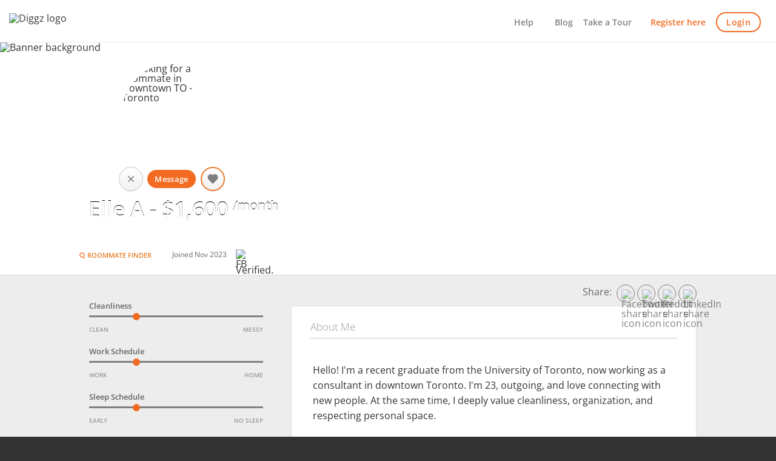

--- FILE ---
content_type: text/html; charset=utf-8
request_url: https://www.diggz.co/users/us_7a9bdd
body_size: 38189
content:
<!DOCTYPE html>
<html lang="en" prefix="og: http://ogp.me/ns#">
  <head>
    <meta charset="utf-8" />
<meta name="viewport" content="width=device-width, initial-scale=1.0" />

<title>
  Roommates wanted Toronto - Elle A / $1,600 budget
</title>

<meta name="csrf-param" content="authenticity_token" />
<meta name="csrf-token" content="M2+RduV5kR5dfoXZNoxFNrYRbW3okJyW6CnW8x6YSdE/zEpWETdsX3WnATUzRyBLgvQJM3yD95MF5yxq7qOJ6w==" />

<meta property="fb:app_id" content="914968465185303">
<meta property="og:title" content="Elle is looking for a roommate in TORONTO on @Diggz">
<meta property="og:site_name" content="Diggz">
<meta property="og:image" content="https://graph.facebook.com/v24.0/6901474549973072/picture?width=200&amp;amp;amp;height=200">
<meta property="og:type" content="website">
<meta property="og:url" content="https://www.diggz.co/users/us_7a9bdd">
<meta property="og:description" content="A 23 y/o female with a budget of $1,600 looking to live in TORONTO. Read more about me on Diggz.co - a better way to find roommates in TORONTO.">
<meta name="description" content="Elle A, a 23 y/o looking to find a roommate / rent a room in Toronto.Find roommates, sublets &amp; room shares for free on Diggz">
<meta name="robots" content="">
<meta name="viewport" content="width=device-width, initial-scale=1, maximum-scale=1, user-scalable=0"/>


<link rel="shortcut icon" href="https://cdn.diggz.co/assets/diggz-e39f16a6900fa70c24bfd55d7043164a2f7fb60f5a69189222ff79ebb4727378.ico" />
<link rel="apple-touch-icon" sizes="144x144" href="https://cdn.diggz.co/assets/diggz-icon-144x144-66ad663d1e239df28236d634ef932a0c56086443ea03601a95d2f0ab121639ba.png" />
<link rel="manifest" href="/manifest.json">







    <style type="text/css" class="banner-styles">
      .sm-banner{width:100%;margin-top:50px;position:relative;z-index:1;overflow:hidden}.sm-banner .modern-picture{position:absolute;top:0;left:0;width:100%;height:100%;z-index:1}.sm-banner .modern-picture img{width:100%;height:100%;object-fit:cover}@media only screen and (min-width: 64.063em){.sm-banner{padding:30px 0;margin-top:-20px;min-height:240px}}.sm-banner .banner-likes-header{font-size:2.2em}@media only screen and (max-width: 64.063em){.sm-banner .banner-likes-header{font-size:8vmin}}.sm-banner h1{margin-top:50px;text-align:center;color:#fff;text-shadow:0 -1px 0 #000;position:relative;font-size:2.2em;z-index:2;font-family:'Open Sans', Arial, sans-serif;font-weight:600}@media only screen and (max-width: 64.063em){.sm-banner h1{font-size:25px;margin-top:5px;padding:15px 10px}}.sm-banner p,.sm-banner h2{position:relative;text-align:center;color:#fff;font-size:1.1em;text-shadow:0 -1px 0 #000;z-index:2;font-weight:400}@media only screen and (max-width: 64.063em){.sm-banner p,.sm-banner h2{top:-20px;padding:0 10px}}.sm-banner h2{font-family:'Open Sans'}

    </style>



    <!-- Preconnect for Fonts and Critical Resources -->
    <link rel="preconnect" href="https://fonts.googleapis.com">
<link rel="preconnect" href="https://fonts.gstatic.com" crossorigin="anonymous">

<link rel="preload" href="https://fonts.gstatic.com/s/opensans/v40/memvYaGs126MiZpBA-UvWbX2vVnXBbObj2OVTS-muw.woff2"
      as="font" type="font/woff2" crossorigin="anonymous">

    <link rel="preload" as="image" href="https://cdn.diggz.co/assets/banner-bg-mobile-b54a5be4c431829b69408509d8d8d25c197e543a4a994211b49de230ba139dc5.webp"
      media="(max-width: 64.063em)" fetchpriority="high">
    <link rel="preload" as="image" href="https://cdn.diggz.co/assets/banner-bg-desktop-3faac1a045cbd73b5a642255f5e586e6825615eb6911d6952fe1a4908e2cb76b.webp"
      media="(min-width: 64.063em)" fetchpriority="high">

    
  <link rel="preload"
    as="image"
    href="https://graph.facebook.com/v24.0/6901474549973072/picture?width=200&amp;amp;height=200"
    fetchpriority="high">


    <link rel="preload" as="image" href="https://cdn.diggz.co/assets/icons/icon-menu-dc18a18b5ba46bb673df8b8cbd3f6d037055527e74519fe8d55638b8630abaa3.svg"
      media="(max-width: 64.063em)" fetchpriority="high">
    <link rel="preload" as="image" href="https://cdn.diggz.co/assets/icons/icon-down-arrow-dbd1cc14be222df41346f279bc44db261dd32eb5f0c9f94044402dc0c251935f.svg"
      media="(min-width: 64.063em)" fetchpriority="high">

    <!-- Font Face Declarations -->
    <style>
          @font-face {
        font-family: 'Open Sans';
        font-style: normal;
        font-weight: 300;
        font-display: swap;
        src: url('https://fonts.gstatic.com/s/opensans/v40/memvYaGs126MiZpBA-UvWbX2vVnXBbObj2OVTS-muw.woff2') format('woff2');
      }

          @font-face {
        font-family: 'Open Sans';
        font-style: normal;
        font-weight: 400;
        font-display: swap;
        src: url('https://fonts.gstatic.com/s/opensans/v40/memvYaGs126MiZpBA-UvWbX2vVnXBbObj2OVTS-muw.woff2') format('woff2');
      }

          @font-face {
        font-family: 'Open Sans';
        font-style: normal;
        font-weight: 600;
        font-display: swap;
        src: url('https://fonts.gstatic.com/s/opensans/v40/memvYaGs126MiZpBA-UvWbX2vVnXBbObj2OVTS-muw.woff2') format('woff2');
      }


  /* Styles for fallback font stack */
  body, h1, p { font-family: 'Open Sans', 'Helvetica Neue', Helvetica, Arial, sans-serif; }
  h2 { font-family: 'Open Sans', Arial, sans-serif; }
</style>


    <!-- External CSS -->

    <!-- Above The Fold CSS general -->
    <style class="abf-critical-styles">
      meta.foundation-version{font-family:"/5.2.3/"}meta.foundation-mq-small{font-family:"/only screen/";width:0em}meta.foundation-mq-medium{font-family:"/only screen and (min-width:40.063em)/";width:40.063em}meta.foundation-mq-large{font-family:"/only screen and (min-width:64.063em)/";width:64.063em}meta.foundation-mq-xlarge{font-family:"/only screen and (min-width:90.063em)/";width:90.063em}meta.foundation-mq-xxlarge{font-family:"/only screen and (min-width:120.063em)/";width:120.063em}meta.foundation-data-attribute-namespace{font-family:false}html,body{height:100%}*,*:before,*:after{-webkit-box-sizing:border-box;-moz-box-sizing:border-box;box-sizing:border-box}html,body{font-size:100%}body{background:white;color:#222222;padding:0;margin:0;font-weight:normal;font-style:normal;line-height:1;position:relative;cursor:default}a:hover{cursor:pointer}img{max-width:100%;height:auto}img{-ms-interpolation-mode:bicubic}#map_canvas img,#map_canvas embed,#map_canvas object,.map_canvas img,.map_canvas embed,.map_canvas object{max-width:none !important}.left{float:left !important}.right{float:right !important}.clearfix:before,.clearfix:after{content:" ";display:table}.clearfix:after{clear:both}.hide{display:none}.antialiased{-webkit-font-smoothing:antialiased;-moz-osx-font-smoothing:grayscale}img{display:inline-block;vertical-align:middle}textarea{height:auto;min-height:50px}select{width:100%}.row{width:100%;margin-left:auto;margin-right:auto;margin-top:0;margin-bottom:0;max-width:92.5rem}.row:before,.row:after{content:" ";display:table}.row:after{clear:both}.row.collapse>.column,.row.collapse>.columns{padding-left:0;padding-right:0}.row.collapse .row{margin-left:0;margin-right:0}.row .row{width:auto;margin-left:-0.9375rem;margin-right:-0.9375rem;margin-top:0;margin-bottom:0;max-width:none}.row .row:before,.row .row:after{content:" ";display:table}.row .row:after{clear:both}.row .row.collapse{width:auto;margin:0;max-width:none}.row .row.collapse:before,.row .row.collapse:after{content:" ";display:table}.row .row.collapse:after{clear:both}.column,.columns{padding-left:0.9375rem;padding-right:0.9375rem;width:100%;float:left}@media only screen{.small-push-0{position:relative;left:0%;right:auto}.small-pull-0{position:relative;right:0%;left:auto}.small-push-1{position:relative;left:8.33333%;right:auto}.small-pull-1{position:relative;right:8.33333%;left:auto}.small-push-2{position:relative;left:16.66667%;right:auto}.small-pull-2{position:relative;right:16.66667%;left:auto}.small-push-3{position:relative;left:25%;right:auto}.small-pull-3{position:relative;right:25%;left:auto}.small-push-4{position:relative;left:33.33333%;right:auto}.small-pull-4{position:relative;right:33.33333%;left:auto}.small-push-5{position:relative;left:41.66667%;right:auto}.small-pull-5{position:relative;right:41.66667%;left:auto}.small-push-6{position:relative;left:50%;right:auto}.small-pull-6{position:relative;right:50%;left:auto}.small-push-7{position:relative;left:58.33333%;right:auto}.small-pull-7{position:relative;right:58.33333%;left:auto}.small-push-8{position:relative;left:66.66667%;right:auto}.small-pull-8{position:relative;right:66.66667%;left:auto}.small-push-9{position:relative;left:75%;right:auto}.small-pull-9{position:relative;right:75%;left:auto}.small-push-10{position:relative;left:83.33333%;right:auto}.small-pull-10{position:relative;right:83.33333%;left:auto}.small-push-11{position:relative;left:91.66667%;right:auto}.small-pull-11{position:relative;right:91.66667%;left:auto}.column,.columns{position:relative;padding-left:0.9375rem;padding-right:0.9375rem;float:left}.small-1{width:8.33333%}.small-2{width:16.66667%}.small-3{width:25%}.small-4{width:33.33333%}.small-5{width:41.66667%}.small-6{width:50%}.small-7{width:58.33333%}.small-8{width:66.66667%}.small-9{width:75%}.small-10{width:83.33333%}.small-11{width:91.66667%}.small-12{width:100%}[class*="column"]+.end[class*="column"]{float:left}.small-offset-0{margin-left:0% !important}.small-offset-1{margin-left:8.33333% !important}.small-offset-2{margin-left:16.66667% !important}.small-offset-3{margin-left:25% !important}.small-offset-4{margin-left:33.33333% !important}.small-offset-5{margin-left:41.66667% !important}.small-offset-6{margin-left:50% !important}.small-offset-7{margin-left:58.33333% !important}.small-offset-8{margin-left:66.66667% !important}.small-offset-9{margin-left:75% !important}.small-offset-10{margin-left:83.33333% !important}.small-offset-11{margin-left:91.66667% !important}.small-reset-order{margin-left:0;margin-right:0;left:auto;right:auto;float:left}.column.small-centered,.columns.small-centered{margin-left:auto;margin-right:auto;float:none !important}.column.small-uncentered,.columns.small-uncentered{margin-left:0;margin-right:0;float:left !important}.column.small-uncentered.opposite,.columns.small-uncentered.opposite{float:right}}@media only screen and (min-width: 40.063em){.medium-push-0{position:relative;left:0%;right:auto}.medium-pull-0{position:relative;right:0%;left:auto}.medium-push-1{position:relative;left:8.33333%;right:auto}.medium-pull-1{position:relative;right:8.33333%;left:auto}.medium-push-2{position:relative;left:16.66667%;right:auto}.medium-pull-2{position:relative;right:16.66667%;left:auto}.medium-push-3{position:relative;left:25%;right:auto}.medium-pull-3{position:relative;right:25%;left:auto}.medium-push-4{position:relative;left:33.33333%;right:auto}.medium-pull-4{position:relative;right:33.33333%;left:auto}.medium-push-5{position:relative;left:41.66667%;right:auto}.medium-pull-5{position:relative;right:41.66667%;left:auto}.medium-push-6{position:relative;left:50%;right:auto}.medium-pull-6{position:relative;right:50%;left:auto}.medium-push-7{position:relative;left:58.33333%;right:auto}.medium-pull-7{position:relative;right:58.33333%;left:auto}.medium-push-8{position:relative;left:66.66667%;right:auto}.medium-pull-8{position:relative;right:66.66667%;left:auto}.medium-push-9{position:relative;left:75%;right:auto}.medium-pull-9{position:relative;right:75%;left:auto}.medium-push-10{position:relative;left:83.33333%;right:auto}.medium-pull-10{position:relative;right:83.33333%;left:auto}.medium-push-11{position:relative;left:91.66667%;right:auto}.medium-pull-11{position:relative;right:91.66667%;left:auto}.column,.columns{position:relative;padding-left:0.9375rem;padding-right:0.9375rem;float:left}.medium-1{width:8.33333%}.medium-2{width:16.66667%}.medium-3{width:25%}.medium-4{width:33.33333%}.medium-5{width:41.66667%}.medium-6{width:50%}.medium-7{width:58.33333%}.medium-8{width:66.66667%}.medium-9{width:75%}.medium-10{width:83.33333%}.medium-11{width:91.66667%}.medium-12{width:100%}[class*="column"]+.end[class*="column"]{float:left}.medium-offset-0{margin-left:0% !important}.medium-offset-1{margin-left:8.33333% !important}.medium-offset-2{margin-left:16.66667% !important}.medium-offset-3{margin-left:25% !important}.medium-offset-4{margin-left:33.33333% !important}.medium-offset-5{margin-left:41.66667% !important}.medium-offset-6{margin-left:50% !important}.medium-offset-7{margin-left:58.33333% !important}.medium-offset-8{margin-left:66.66667% !important}.medium-offset-9{margin-left:75% !important}.medium-offset-10{margin-left:83.33333% !important}.medium-offset-11{margin-left:91.66667% !important}.medium-reset-order{margin-left:0;margin-right:0;left:auto;right:auto;float:left}.column.medium-centered,.columns.medium-centered{margin-left:auto;margin-right:auto;float:none !important}.column.medium-uncentered,.columns.medium-uncentered{margin-left:0;margin-right:0;float:left !important}.column.medium-uncentered.opposite,.columns.medium-uncentered.opposite{float:right}.push-0{position:relative;left:0%;right:auto}.pull-0{position:relative;right:0%;left:auto}.push-1{position:relative;left:8.33333%;right:auto}.pull-1{position:relative;right:8.33333%;left:auto}.push-2{position:relative;left:16.66667%;right:auto}.pull-2{position:relative;right:16.66667%;left:auto}.push-3{position:relative;left:25%;right:auto}.pull-3{position:relative;right:25%;left:auto}.push-4{position:relative;left:33.33333%;right:auto}.pull-4{position:relative;right:33.33333%;left:auto}.push-5{position:relative;left:41.66667%;right:auto}.pull-5{position:relative;right:41.66667%;left:auto}.push-6{position:relative;left:50%;right:auto}.pull-6{position:relative;right:50%;left:auto}.push-7{position:relative;left:58.33333%;right:auto}.pull-7{position:relative;right:58.33333%;left:auto}.push-8{position:relative;left:66.66667%;right:auto}.pull-8{position:relative;right:66.66667%;left:auto}.push-9{position:relative;left:75%;right:auto}.pull-9{position:relative;right:75%;left:auto}.push-10{position:relative;left:83.33333%;right:auto}.pull-10{position:relative;right:83.33333%;left:auto}.push-11{position:relative;left:91.66667%;right:auto}.pull-11{position:relative;right:91.66667%;left:auto}}@media only screen and (min-width: 64.063em){.large-push-0{position:relative;left:0%;right:auto}.large-pull-0{position:relative;right:0%;left:auto}.large-push-1{position:relative;left:8.33333%;right:auto}.large-pull-1{position:relative;right:8.33333%;left:auto}.large-push-2{position:relative;left:16.66667%;right:auto}.large-pull-2{position:relative;right:16.66667%;left:auto}.large-push-3{position:relative;left:25%;right:auto}.large-pull-3{position:relative;right:25%;left:auto}.large-push-4{position:relative;left:33.33333%;right:auto}.large-pull-4{position:relative;right:33.33333%;left:auto}.large-push-5{position:relative;left:41.66667%;right:auto}.large-pull-5{position:relative;right:41.66667%;left:auto}.large-push-6{position:relative;left:50%;right:auto}.large-pull-6{position:relative;right:50%;left:auto}.large-push-7{position:relative;left:58.33333%;right:auto}.large-pull-7{position:relative;right:58.33333%;left:auto}.large-push-8{position:relative;left:66.66667%;right:auto}.large-pull-8{position:relative;right:66.66667%;left:auto}.large-push-9{position:relative;left:75%;right:auto}.large-pull-9{position:relative;right:75%;left:auto}.large-push-10{position:relative;left:83.33333%;right:auto}.large-pull-10{position:relative;right:83.33333%;left:auto}.large-push-11{position:relative;left:91.66667%;right:auto}.large-pull-11{position:relative;right:91.66667%;left:auto}.column,.columns{position:relative;padding-left:0.9375rem;padding-right:0.9375rem;float:left}.large-1{width:8.33333%}.large-2{width:16.66667%}.large-3{width:25%}.large-4{width:33.33333%}.large-5{width:41.66667%}.large-6{width:50%}.large-7{width:58.33333%}.large-8{width:66.66667%}.large-9{width:75%}.large-10{width:83.33333%}.large-11{width:91.66667%}.large-12{width:100%}[class*="column"]+.end[class*="column"]{float:left}.large-offset-0{margin-left:0% !important}.large-offset-1{margin-left:8.33333% !important}.large-offset-2{margin-left:16.66667% !important}.large-offset-3{margin-left:25% !important}.large-offset-4{margin-left:33.33333% !important}.large-offset-5{margin-left:41.66667% !important}.large-offset-6{margin-left:50% !important}.large-offset-7{margin-left:58.33333% !important}.large-offset-8{margin-left:66.66667% !important}.large-offset-9{margin-left:75% !important}.large-offset-10{margin-left:83.33333% !important}.large-offset-11{margin-left:91.66667% !important}.large-reset-order{margin-left:0;margin-right:0;left:auto;right:auto;float:left}.column.large-centered,.columns.large-centered{margin-left:auto;margin-right:auto;float:none !important}.column.large-uncentered,.columns.large-uncentered{margin-left:0;margin-right:0;float:left !important}.column.large-uncentered.opposite,.columns.large-uncentered.opposite{float:right}.push-0{position:relative;left:0%;right:auto}.pull-0{position:relative;right:0%;left:auto}.push-1{position:relative;left:8.33333%;right:auto}.pull-1{position:relative;right:8.33333%;left:auto}.push-2{position:relative;left:16.66667%;right:auto}.pull-2{position:relative;right:16.66667%;left:auto}.push-3{position:relative;left:25%;right:auto}.pull-3{position:relative;right:25%;left:auto}.push-4{position:relative;left:33.33333%;right:auto}.pull-4{position:relative;right:33.33333%;left:auto}.push-5{position:relative;left:41.66667%;right:auto}.pull-5{position:relative;right:41.66667%;left:auto}.push-6{position:relative;left:50%;right:auto}.pull-6{position:relative;right:50%;left:auto}.push-7{position:relative;left:58.33333%;right:auto}.pull-7{position:relative;right:58.33333%;left:auto}.push-8{position:relative;left:66.66667%;right:auto}.pull-8{position:relative;right:66.66667%;left:auto}.push-9{position:relative;left:75%;right:auto}.pull-9{position:relative;right:75%;left:auto}.push-10{position:relative;left:83.33333%;right:auto}.pull-10{position:relative;right:83.33333%;left:auto}.push-11{position:relative;left:91.66667%;right:auto}.pull-11{position:relative;right:91.66667%;left:auto}}button,.button{border-style:solid;border-width:0px;cursor:pointer;font-family:"Open Sans", "Helvetica Neue", "Helvetica", Helvetica, Arial, sans-serif;font-weight:normal;line-height:normal;margin:0 0 1.25rem;position:relative;text-decoration:none;text-align:center;-webkit-appearance:none;-webkit-border-radius:0;display:inline-block;padding-top:1rem;padding-right:2rem;padding-bottom:1.0625rem;padding-left:2rem;font-size:1rem;background-color:#fff;background-image:-webkit-linear-gradient(#fff, #f2f2f2);background-image:linear-gradient(#fff, #f2f2f2);border:1px solid #c7c7c7;color:#393c3d;font-weight:600;letter-spacing:0.25pt;box-shadow:0 1px 1px 0 rgba(0,0,0,0.05);transition:background-color 300ms ease-out}button:hover,button:focus,.button:hover,.button:focus{background-image:-webkit-linear-gradient(#f9f9f9, #f2f2f2);background-image:linear-gradient(#f9f9f9, #f2f2f2)}button.secondary,.button.secondary{background-color:#e7e7e7;border-color:#b9b9b9;color:#333333}button.secondary:hover,button.secondary:focus,.button.secondary:hover,.button.secondary:focus{background-color:#b9b9b9}button.secondary:hover,button.secondary:focus,.button.secondary:hover,.button.secondary:focus{color:#333333}button.success,.button.success{background-color:#43ac6a;border-color:#368a55;color:white}button.success:hover,button.success:focus,.button.success:hover,.button.success:focus{background-color:#368a55}button.success:hover,button.success:focus,.button.success:hover,.button.success:focus{color:white}button.alert,.button.alert{background-color:#f04124;border-color:#cf2a0e;color:white}button.alert:hover,button.alert:focus,.button.alert:hover,.button.alert:focus{background-color:#cf2a0e}button.alert:hover,button.alert:focus,.button.alert:hover,.button.alert:focus{color:white}button.clear,.button.clear{background:none;border:none;box-shadow:none}button.large,.button.large{padding-top:1.125rem;padding-right:2.25rem;padding-bottom:1.1875rem;padding-left:2.25rem;font-size:1.25rem}button.small,.button.small{padding-top:0.675rem;padding-right:1.25rem;padding-bottom:0.7375rem;padding-left:1.25rem;font-size:0.8125rem}button.tiny,.button.tiny{padding-top:0.625rem;padding-right:1.25rem;padding-bottom:0.6875rem;padding-left:1.25rem;font-size:0.6875rem}button.expand,.button.expand{padding-right:0;padding-left:0;width:100%}button.left-align,.button.left-align{text-align:left;text-indent:0.75rem}button.right-align,.button.right-align{text-align:right;padding-right:0.75rem}button.radius,.button.radius{border-radius:3px}button.round,.button.round{border-radius:1000px}button.disabled,button[disabled],.button.disabled,.button[disabled]{background-color:#008cba;border-color:#007095;color:white;cursor:default;opacity:0.7;box-shadow:none}button.disabled:hover,button.disabled:focus,button[disabled]:hover,button[disabled]:focus,.button.disabled:hover,.button.disabled:focus,.button[disabled]:hover,.button[disabled]:focus{background-color:#007095}button.disabled:hover,button.disabled:focus,button[disabled]:hover,button[disabled]:focus,.button.disabled:hover,.button.disabled:focus,.button[disabled]:hover,.button[disabled]:focus{color:white}button.disabled:hover,button.disabled:focus,button[disabled]:hover,button[disabled]:focus,.button.disabled:hover,.button.disabled:focus,.button[disabled]:hover,.button[disabled]:focus{background-color:#008cba}button.disabled.secondary,button.secondary[disabled],.button.disabled.secondary,.button.secondary[disabled]{background-color:#e7e7e7;border-color:#b9b9b9;color:#333333;cursor:default;opacity:0.7;box-shadow:none}button.disabled.secondary:hover,button.disabled.secondary:focus,button.secondary[disabled]:hover,button.secondary[disabled]:focus,.button.disabled.secondary:hover,.button.disabled.secondary:focus,.button.secondary[disabled]:hover,.button.secondary[disabled]:focus{background-color:#b9b9b9}button.disabled.secondary:hover,button.disabled.secondary:focus,button.secondary[disabled]:hover,button.secondary[disabled]:focus,.button.disabled.secondary:hover,.button.disabled.secondary:focus,.button.secondary[disabled]:hover,.button.secondary[disabled]:focus{color:#333333}button.disabled.secondary:hover,button.disabled.secondary:focus,button.secondary[disabled]:hover,button.secondary[disabled]:focus,.button.disabled.secondary:hover,.button.disabled.secondary:focus,.button.secondary[disabled]:hover,.button.secondary[disabled]:focus{background-color:#e7e7e7}button.disabled.success,button.success[disabled],.button.disabled.success,.button.success[disabled]{background-color:#43ac6a;border-color:#368a55;color:white;cursor:default;opacity:0.7;box-shadow:none}button.disabled.success:hover,button.disabled.success:focus,button.success[disabled]:hover,button.success[disabled]:focus,.button.disabled.success:hover,.button.disabled.success:focus,.button.success[disabled]:hover,.button.success[disabled]:focus{background-color:#368a55}button.disabled.success:hover,button.disabled.success:focus,button.success[disabled]:hover,button.success[disabled]:focus,.button.disabled.success:hover,.button.disabled.success:focus,.button.success[disabled]:hover,.button.success[disabled]:focus{color:white}button.disabled.success:hover,button.disabled.success:focus,button.success[disabled]:hover,button.success[disabled]:focus,.button.disabled.success:hover,.button.disabled.success:focus,.button.success[disabled]:hover,.button.success[disabled]:focus{background-color:#43ac6a}button.disabled.alert,button.alert[disabled],.button.disabled.alert,.button.alert[disabled]{background-color:#f04124;border-color:#cf2a0e;color:white;cursor:default;opacity:0.7;box-shadow:none}button.disabled.alert:hover,button.disabled.alert:focus,button.alert[disabled]:hover,button.alert[disabled]:focus,.button.disabled.alert:hover,.button.disabled.alert:focus,.button.alert[disabled]:hover,.button.alert[disabled]:focus{background-color:#cf2a0e}button.disabled.alert:hover,button.disabled.alert:focus,button.alert[disabled]:hover,button.alert[disabled]:focus,.button.disabled.alert:hover,.button.disabled.alert:focus,.button.alert[disabled]:hover,.button.alert[disabled]:focus{color:white}button.disabled.alert:hover,button.disabled.alert:focus,button.alert[disabled]:hover,button.alert[disabled]:focus,.button.disabled.alert:hover,.button.disabled.alert:focus,.button.alert[disabled]:hover,.button.alert[disabled]:focus{background-color:#f04124}@media only screen and (min-width: 40.063em){button,.button{display:inline-block}}meta.foundation-mq-topbar{font-family:"/only screen and (min-width:40.063em)/";width:40.063em}.contain-to-grid{width:100%;background:#333333}.contain-to-grid .top-bar{margin-bottom:0}.fixed{width:100%;left:0;position:fixed;top:0;z-index:99}.fixed.expanded:not(.top-bar){overflow-y:auto;height:auto;width:100%;max-height:100%}.fixed.expanded:not(.top-bar) .title-area{position:fixed;width:100%;z-index:99}.fixed.expanded:not(.top-bar) .top-bar-section{z-index:98;margin-top:45px}.top-bar{overflow:hidden;height:45px;line-height:45px;position:relative;background:#333333;margin-bottom:0}.top-bar ul{margin-bottom:0;list-style:none}.top-bar .row{max-width:none}.top-bar form,.top-bar input{margin-bottom:0}.top-bar input{height:auto;padding-top:.35rem;padding-bottom:.35rem;font-size:0.75rem}.top-bar .button,.top-bar button{padding-top:.45rem;padding-bottom:.35rem;margin-bottom:0;font-size:0.75rem}.top-bar .title-area{position:relative;margin:0}.top-bar .name{height:45px;margin:0;font-size:16px}.top-bar .name h1{line-height:45px;font-size:1.0625rem;margin:0}.top-bar .name h1 a{font-weight:normal;color:white;width:75%;display:block;padding:0 15px}.top-bar .toggle-topbar{position:absolute;right:0;top:0}.top-bar .toggle-topbar a{color:white;text-transform:uppercase;font-size:0.8125rem;font-weight:bold;position:relative;display:block;padding:0 15px;height:45px;line-height:45px}.top-bar .toggle-topbar.menu-icon{right:15px;top:50%;margin-top:-16px;padding-left:40px}.top-bar .toggle-topbar.menu-icon a{height:34px;line-height:33px;padding:0;color:white;position:relative}.top-bar .toggle-topbar.menu-icon a::after{right:0}.top-bar .toggle-topbar.menu-icon a::after span:after{content:'';position:absolute;display:block;height:0;box-shadow:0 0px 0 1px white, 0 7px 0 1px white, 0 14px 0 1px white;width:16px}.top-bar .toggle-topbar.menu-icon a::after span:hover:after{box-shadow:0 0px 0 1px white, 0 7px 0 1px white, 0 14px 0 1px white}.top-bar.expanded{height:auto;background:transparent}.top-bar.expanded .title-area{background:#333333}.top-bar.expanded .toggle-topbar a{color:#888888}.top-bar.expanded .toggle-topbar a::after{box-shadow:0 10px 0 1px #888888, 0 16px 0 1px #888888, 0 22px 0 1px #888888}.top-bar-section{left:0;position:relative;width:auto;transition:left 300ms ease-out}.top-bar-section ul{padding:0;width:100%;height:auto;display:block;font-size:16px;margin:0}.top-bar-section .divider,.top-bar-section [role="separator"]{border-top:solid 1px #1a1a1a;clear:both;height:1px;width:100%}.top-bar-section ul li{background:#333333}.top-bar-section ul li>a{display:block;width:100%;color:white;padding:12px 0 12px 0;padding-left:15px;font-family:"Open Sans", "Helvetica Neue", "Helvetica", Helvetica, Arial, sans-serif;font-size:0.8125rem;font-weight:normal;text-transform:none}.top-bar-section ul li>a.button{font-size:0.8125rem;padding-right:15px;padding-left:15px;background-color:#008cba;border-color:#007095;color:white}.top-bar-section ul li>a.button:hover,.top-bar-section ul li>a.button:focus{background-color:#007095}.top-bar-section ul li>a.button:hover,.top-bar-section ul li>a.button:focus{color:white}.top-bar-section ul li>a.button.secondary{background-color:#e7e7e7;border-color:#b9b9b9;color:#333333}.top-bar-section ul li>a.button.secondary:hover,.top-bar-section ul li>a.button.secondary:focus{background-color:#b9b9b9}.top-bar-section ul li>a.button.secondary:hover,.top-bar-section ul li>a.button.secondary:focus{color:#333333}.top-bar-section ul li>a.button.success{background-color:#43ac6a;border-color:#368a55;color:white}.top-bar-section ul li>a.button.success:hover,.top-bar-section ul li>a.button.success:focus{background-color:#368a55}.top-bar-section ul li>a.button.success:hover,.top-bar-section ul li>a.button.success:focus{color:white}.top-bar-section ul li>a.button.alert{background-color:#f04124;border-color:#cf2a0e;color:white}.top-bar-section ul li>a.button.alert:hover,.top-bar-section ul li>a.button.alert:focus{background-color:#cf2a0e}.top-bar-section ul li>a.button.alert:hover,.top-bar-section ul li>a.button.alert:focus{color:white}.top-bar-section ul li>button{font-size:0.8125rem;padding-right:15px;padding-left:15px;background-color:#008cba;border-color:#007095;color:white}.top-bar-section ul li>button:hover,.top-bar-section ul li>button:focus{background-color:#007095}.top-bar-section ul li>button:hover,.top-bar-section ul li>button:focus{color:white}.top-bar-section ul li>button.secondary{background-color:#e7e7e7;border-color:#b9b9b9;color:#333333}.top-bar-section ul li>button.secondary:hover,.top-bar-section ul li>button.secondary:focus{background-color:#b9b9b9}.top-bar-section ul li>button.secondary:hover,.top-bar-section ul li>button.secondary:focus{color:#333333}.top-bar-section ul li>button.success{background-color:#43ac6a;border-color:#368a55;color:white}.top-bar-section ul li>button.success:hover,.top-bar-section ul li>button.success:focus{background-color:#368a55}.top-bar-section ul li>button.success:hover,.top-bar-section ul li>button.success:focus{color:white}.top-bar-section ul li>button.alert{background-color:#f04124;border-color:#cf2a0e;color:white}.top-bar-section ul li>button.alert:hover,.top-bar-section ul li>button.alert:focus{background-color:#cf2a0e}.top-bar-section ul li>button.alert:hover,.top-bar-section ul li>button.alert:focus{color:white}.top-bar-section ul li:hover:not(.has-form)>a{background:#272727;color:white}.top-bar-section ul li.active>a{background:#008cba;color:white}.top-bar-section ul li.active>a:hover{background:#0078a0;color:white}.top-bar-section .has-form{padding:15px}.top-bar-section .has-dropdown{position:relative}.top-bar-section .has-dropdown>a:after{content:"";display:block;width:0;height:0;border:inset 5px;border-color:transparent transparent transparent rgba(255,255,255,0.4);border-left-style:solid;margin-right:15px;margin-top:-4.5px;position:absolute;top:50%;right:0}.top-bar-section .has-dropdown.moved{position:static}.top-bar-section .has-dropdown.moved>.dropdown{display:block;position:static !important;height:auto;width:auto;overflow:visible;clip:auto;position:absolute !important;width:100%}.top-bar-section .has-dropdown.moved>a:after{display:none}.top-bar-section .dropdown{padding:0;position:absolute;left:100%;top:0;z-index:99;display:block;position:absolute !important;height:1px;width:1px;overflow:hidden;clip:rect(1px, 1px, 1px, 1px)}.top-bar-section .dropdown li{width:100%;height:auto}.top-bar-section .dropdown li a{font-weight:normal;padding:8px 15px}.top-bar-section .dropdown li a.parent-link{font-weight:normal}.top-bar-section .dropdown li.title h5{margin-bottom:0;margin-top:0}.top-bar-section .dropdown li.title h5 a{color:white;line-height:22.5px;display:block}.top-bar-section .dropdown li.has-form{padding:8px 15px}.top-bar-section .dropdown li .button,.top-bar-section .dropdown li button{top:auto}.top-bar-section .dropdown label{padding:8px 15px 2px;margin-bottom:0;text-transform:uppercase;color:#777777;font-weight:bold;font-size:0.625rem}.js-generated{display:block}@media only screen and (min-width: 40.063em){.top-bar{background:#333333;overflow:visible}.top-bar:before,.top-bar:after{content:" ";display:table}.top-bar:after{clear:both}.top-bar .toggle-topbar{display:none}.top-bar .title-area{float:left}.top-bar .name h1 a{width:auto}.top-bar input,.top-bar .button,.top-bar button{font-size:0.875rem;position:relative;top:7px}.top-bar.expanded{background:#333333}.contain-to-grid .top-bar{max-width:62.5rem;margin:0 auto;margin-bottom:0}.top-bar-section{transition:none 0 0;left:0 !important}.top-bar-section ul{width:auto;height:auto !important;display:inline}.top-bar-section ul li{float:left}.top-bar-section ul li .js-generated{display:none}.top-bar-section li.hover>a:not(.button){background:#272727;color:white}.top-bar-section li:not(.has-form) a:not(.button){padding:0 15px;line-height:45px;background:#333333}.top-bar-section li:not(.has-form) a:not(.button):hover{background:#272727}.top-bar-section li.active:not(.has-form) a:not(.button){padding:0 15px;line-height:45px;color:white;background:#008cba}.top-bar-section li.active:not(.has-form) a:not(.button):hover{background:#0078a0}.top-bar-section .has-dropdown>a{padding-right:35px !important}.top-bar-section .has-dropdown>a:after{content:"";display:block;width:0;height:0;border:inset 5px;border-color:rgba(255,255,255,0.4) transparent transparent transparent;border-top-style:solid;margin-top:-2.5px;top:22.5px}.top-bar-section .has-dropdown.moved{position:relative}.top-bar-section .has-dropdown.moved>.dropdown{display:block;position:absolute !important;height:1px;width:1px;overflow:hidden;clip:rect(1px, 1px, 1px, 1px)}.top-bar-section .has-dropdown.hover>.dropdown,.top-bar-section .has-dropdown.not-click:hover>.dropdown{display:block;position:static !important;height:auto;width:auto;overflow:visible;clip:auto;position:absolute !important}.top-bar-section .has-dropdown .dropdown li.has-dropdown>a:after{border:none;content:"\00bb";top:1rem;margin-top:-1px;right:5px;line-height:1.2}.top-bar-section .dropdown{left:0;top:auto;background:transparent;min-width:100%}.top-bar-section .dropdown li a{color:white;line-height:45px;white-space:nowrap;padding:12px 15px;background:#333333}.top-bar-section .dropdown li:not(.has-form) a:not(.button){color:white;background:#333333}.top-bar-section .dropdown li:not(.has-form):hover>a:not(.button){color:white;background:#272727}.top-bar-section .dropdown li label{white-space:nowrap;background:#333333}.top-bar-section .dropdown li .dropdown{left:100%;top:0}.top-bar-section>ul>.divider,.top-bar-section>ul>[role="separator"]{border-bottom:none;border-top:none;border-right:solid 1px #4e4e4e;clear:none;height:45px;width:0}.top-bar-section .has-form{background:#333333;padding:0 15px;height:45px}.top-bar-section .right li .dropdown{left:auto;right:0}.top-bar-section .right li .dropdown li .dropdown{right:100%}.top-bar-section .left li .dropdown{right:auto;left:0}.top-bar-section .left li .dropdown li .dropdown{left:100%}.no-js .top-bar-section ul li:hover>a{background:#272727;color:white}.no-js .top-bar-section ul li:active>a{background:#008cba;color:white}.no-js .top-bar-section .has-dropdown:hover>.dropdown{display:block;position:static !important;height:auto;width:auto;overflow:visible;clip:auto;position:absolute !important}}.breadcrumbs{display:block;padding:0.5625rem 0.875rem 0.5625rem;overflow:hidden;margin-left:0;list-style:none;border-style:solid;border-width:1px;background-color:#f4f4f4;border-color:gainsboro;border-radius:3px}.breadcrumbs>*{margin:0;float:left;font-size:0.6875rem;line-height:0.6875rem;text-transform:uppercase;color:#008cba}.breadcrumbs>*:hover a,.breadcrumbs>*:focus a{text-decoration:underline}.breadcrumbs>* a{color:#008cba}.breadcrumbs>*.current{cursor:default;color:#333333}.breadcrumbs>*.current a{cursor:default;color:#333333}.breadcrumbs>*.current:hover,.breadcrumbs>*.current:hover a,.breadcrumbs>*.current:focus,.breadcrumbs>*.current:focus a{text-decoration:none}.breadcrumbs>*.unavailable{color:#999999}.breadcrumbs>*.unavailable a{color:#999999}.breadcrumbs>*.unavailable:hover,.breadcrumbs>*.unavailable:hover a,.breadcrumbs>*.unavailable:focus,.breadcrumbs>*.unavailable a:focus{text-decoration:none;color:#999999;cursor:default}.breadcrumbs>*:before{content:"/";color:#aaaaaa;margin:0 0.75rem;position:relative;top:1px}.breadcrumbs>*:first-child:before{content:" ";margin:0}.alert-box{position:absolute;top:100px;width:100%;border-style:solid;border-width:1px;display:block;font-weight:normal;margin-bottom:1.25rem;position:relative;padding:0.875rem 1.5rem 0 0.875rem;font-size:0.8125rem;transition:opacity 300ms ease-out;background-color:#008cba;border-color:#0078a0;color:white}.alert-box i{margin-right:10px}.alert-box .close{font-size:1.375rem;padding:9px 6px 4px;line-height:0;position:absolute;top:50%;margin-top:-0.6875rem;right:0.25rem;color:#333333;opacity:0.3}.alert-box .close:hover,.alert-box .close:focus{opacity:0.5}.alert-box.radius{border-radius:3px}.alert-box.round{border-radius:1000px}.alert-box.success{background-color:#43ac6a;border-color:#3a945b;color:white}.alert-box.alert{background-color:#f04124;border-color:#de2d0f;color:white}.alert-box.secondary{background-color:#e7e7e7;border-color:#c7c7c7;color:#4f4f4f}.alert-box.warning{background-color:#f08a24;border-color:#de770f;color:white}.alert-box.info{background-color:#a0d3e8;border-color:#74bfdd;color:#4f4f4f}.alert-box.alert-close{opacity:0}.inline-list{margin:0 auto 1.0625rem auto;margin-left:-1.375rem;margin-right:0;padding:0;list-style:none;overflow:hidden}.inline-list>li{list-style:none;float:left;margin-left:1.375rem;display:block}.inline-list>li>*{display:block}.button-group{list-style:none;margin:0;left:0}.button-group:before,.button-group:after{content:" ";display:table}.button-group:after{clear:both}.button-group>li{margin:0;float:left}.button-group>li>button,.button-group>li .button{border-left:1px solid;border-color:rgba(255,255,255,0.5)}.button-group>li:first-child button,.button-group>li:first-child .button{border-left:0}.button-group>li:first-child{margin-left:0}.button-group.radius>*>button,.button-group.radius>* .button{border-left:1px solid;border-color:rgba(255,255,255,0.5)}.button-group.radius>*:first-child button,.button-group.radius>*:first-child .button{border-left:0}.button-group.radius>*:first-child,.button-group.radius>*:first-child>a,.button-group.radius>*:first-child>button,.button-group.radius>*:first-child>.button{border-bottom-left-radius:3px;border-top-left-radius:3px}.button-group.radius>*:last-child,.button-group.radius>*:last-child>a,.button-group.radius>*:last-child>button,.button-group.radius>*:last-child>.button{border-bottom-right-radius:3px;border-top-right-radius:3px}.button-group.round>*>button,.button-group.round>* .button{border-left:1px solid;border-color:rgba(255,255,255,0.5)}.button-group.round>*:first-child button,.button-group.round>*:first-child .button{border-left:0}.button-group.round>*:first-child,.button-group.round>*:first-child>a,.button-group.round>*:first-child>button,.button-group.round>*:first-child>.button{border-bottom-left-radius:1000px;border-top-left-radius:1000px}.button-group.round>*:last-child,.button-group.round>*:last-child>a,.button-group.round>*:last-child>button,.button-group.round>*:last-child>.button{border-bottom-right-radius:1000px;border-top-right-radius:1000px}.button-group.even-2 li{width:50%}.button-group.even-2 li>button,.button-group.even-2 li .button{border-left:1px solid;border-color:rgba(255,255,255,0.5)}.button-group.even-2 li:first-child button,.button-group.even-2 li:first-child .button{border-left:0}.button-group.even-2 li button,.button-group.even-2 li .button{width:100%}.button-group.even-3 li{width:33.33333%}.button-group.even-3 li>button,.button-group.even-3 li .button{border-left:1px solid;border-color:rgba(255,255,255,0.5)}.button-group.even-3 li:first-child button,.button-group.even-3 li:first-child .button{border-left:0}.button-group.even-3 li button,.button-group.even-3 li .button{width:100%}.button-group.even-4 li{width:25%}.button-group.even-4 li>button,.button-group.even-4 li .button{border-left:1px solid;border-color:rgba(255,255,255,0.5)}.button-group.even-4 li:first-child button,.button-group.even-4 li:first-child .button{border-left:0}.button-group.even-4 li button,.button-group.even-4 li .button{width:100%}.button-group.even-5 li{width:20%}.button-group.even-5 li>button,.button-group.even-5 li .button{border-left:1px solid;border-color:rgba(255,255,255,0.5)}.button-group.even-5 li:first-child button,.button-group.even-5 li:first-child .button{border-left:0}.button-group.even-5 li button,.button-group.even-5 li .button{width:100%}.button-group.even-6 li{width:16.66667%}.button-group.even-6 li>button,.button-group.even-6 li .button{border-left:1px solid;border-color:rgba(255,255,255,0.5)}.button-group.even-6 li:first-child button,.button-group.even-6 li:first-child .button{border-left:0}.button-group.even-6 li button,.button-group.even-6 li .button{width:100%}.button-group.even-7 li{width:14.28571%}.button-group.even-7 li>button,.button-group.even-7 li .button{border-left:1px solid;border-color:rgba(255,255,255,0.5)}.button-group.even-7 li:first-child button,.button-group.even-7 li:first-child .button{border-left:0}.button-group.even-7 li button,.button-group.even-7 li .button{width:100%}.button-group.even-8 li{width:12.5%}.button-group.even-8 li>button,.button-group.even-8 li .button{border-left:1px solid;border-color:rgba(255,255,255,0.5)}.button-group.even-8 li:first-child button,.button-group.even-8 li:first-child .button{border-left:0}.button-group.even-8 li button,.button-group.even-8 li .button{width:100%}.button-bar:before,.button-bar:after{content:" ";display:table}.button-bar:after{clear:both}.button-bar .button-group{float:left;margin-right:0.625rem}.button-bar .button-group div{overflow:hidden}.panel{border-radius:3px;margin-bottom:1.25rem;padding:5px;background:#fff;color:#666;font-size:0.9em;border:1px solid #dedede}.panel.panel-without-border{border:none}.panel>:first-child{margin-top:0}.panel>:last-child{margin-bottom:0}.panel h1,.panel h2,.panel h3,.panel h4,.panel h5,.panel h6,.panel p,.panel li{color:#333333}.panel h1,.panel h2,.panel h3,.panel h4,.panel h5,.panel h6{line-height:1;margin-bottom:0.625rem}.panel h1.subheader,.panel h2.subheader,.panel h3.subheader,.panel h4.subheader,.panel h5.subheader,.panel h6.subheader{line-height:1.4}.panel.callout{border-style:solid;border-width:1px;border-color:#b6edff;margin-bottom:1.25rem;padding:1.25rem;background:#ecfaff}.panel.callout>:first-child{margin-top:0}.panel.callout>:last-child{margin-bottom:0}.panel.callout h1,.panel.callout h2,.panel.callout h3,.panel.callout h4,.panel.callout h5,.panel.callout h6,.panel.callout p,.panel.callout li{color:#333333}.panel.callout h1,.panel.callout h2,.panel.callout h3,.panel.callout h4,.panel.callout h5,.panel.callout h6{line-height:1;margin-bottom:0.625rem}.panel.callout h1.subheader,.panel.callout h2.subheader,.panel.callout h3.subheader,.panel.callout h4.subheader,.panel.callout h5.subheader,.panel.callout h6.subheader{line-height:1.4}.panel.callout a:not(.button){color:#008cba}.panel.radius{border-radius:3px}.dropdown.button,button.dropdown{position:relative;padding-right:3.5625rem}.dropdown.button:after,button.dropdown:after{position:absolute;content:"";width:0;height:0;display:block;border-style:solid;border-color:white transparent transparent transparent;top:50%}.dropdown.button:after,button.dropdown:after{border-width:0.375rem;right:1.40625rem;margin-top:-0.15625rem}.dropdown.button:after,button.dropdown:after{border-color:white transparent transparent transparent}.dropdown.button.tiny,button.dropdown.tiny{padding-right:2.625rem}.dropdown.button.tiny:before,button.dropdown.tiny:before{border-width:0.375rem;right:1.125rem;margin-top:-0.125rem}.dropdown.button.tiny:after,button.dropdown.tiny:after{border-color:white transparent transparent transparent}.dropdown.button.small,button.dropdown.small{padding-right:3.0625rem}.dropdown.button.small:after,button.dropdown.small:after{border-width:0.4375rem;right:1.3125rem;margin-top:-0.15625rem}.dropdown.button.small:after,button.dropdown.small:after{border-color:white transparent transparent transparent}.dropdown.button.large,button.dropdown.large{padding-right:3.625rem}.dropdown.button.large:after,button.dropdown.large:after{border-width:0.3125rem;right:1.71875rem;margin-top:-0.15625rem}.dropdown.button.large:after,button.dropdown.large:after{border-color:white transparent transparent transparent}.dropdown.button.secondary:after,button.dropdown.secondary:after{border-color:#333333 transparent transparent transparent}div.switch{position:relative;padding:0;display:block;overflow:hidden;border-style:solid;border-width:1px;margin-bottom:1.25rem;height:2.25rem;background:white;border-color:#cccccc}div.switch label{position:relative;left:0;z-index:2;float:left;width:50%;height:100%;margin:0;font-weight:bold;text-align:left;transition:all 0.1s ease-out}div.switch input{position:absolute;z-index:3;opacity:0;width:100%;height:100%;-moz-appearance:none}div.switch input:hover,div.switch input:focus{cursor:pointer}div.switch span:last-child{position:absolute;top:-1px;left:-1px;z-index:1;display:block;padding:0;border-width:1px;border-style:solid;transition:all 0.1s ease-out}div.switch input:not(:checked)+label{opacity:0}div.switch input:checked{display:none !important}div.switch input{left:0;display:block !important}div.switch input:first-of-type+label,div.switch input:first-of-type+span+label{left:-50%}div.switch input:first-of-type:checked+label,div.switch input:first-of-type:checked+span+label{left:0%}div.switch input:last-of-type+label,div.switch input:last-of-type+span+label{right:-50%;left:auto;text-align:right}div.switch input:last-of-type:checked+label,div.switch input:last-of-type:checked+span+label{right:0%;left:auto}div.switch span.custom{display:none !important}form.custom div.switch .hidden-field{margin-left:auto;position:absolute;visibility:visible}div.switch label{padding:0;line-height:2.3rem;font-size:0.875rem}div.switch input:first-of-type:checked~span:last-child{left:100%;margin-left:-2.1875rem}div.switch span:last-child{width:2.25rem;height:2.25rem}div.switch span:last-child{border-color:#b3b3b3;background:white;background:linear-gradient(to bottom, white 0%, #f2f2f2 100%);box-shadow:2px 0 10px 0 rgba(0,0,0,0.07),1000px 0 0 980px #f3faf6,-2px 0 10px 0 rgba(0,0,0,0.07),-1000px 0 0 1000px whitesmoke}div.switch:hover span:last-child,div.switch:focus span:last-child{background:white;background:linear-gradient(to bottom, white 0%, #e6e6e6 100%)}div.switch:active{background:transparent}div.switch.large{height:2.75rem}div.switch.large label{padding:0;line-height:2.3rem;font-size:1.0625rem}div.switch.large input:first-of-type:checked~span:last-child{left:100%;margin-left:-2.6875rem}div.switch.large span:last-child{width:2.75rem;height:2.75rem}div.switch.small{height:1.75rem}div.switch.small label{padding:0;line-height:2.1rem;font-size:0.75rem}div.switch.small input:first-of-type:checked~span:last-child{left:100%;margin-left:-1.6875rem}div.switch.small span:last-child{width:1.75rem;height:1.75rem}div.switch.tiny{height:1.375rem}div.switch.tiny label{padding:0;line-height:1.9rem;font-size:0.6875rem}div.switch.tiny input:first-of-type:checked~span:last-child{left:100%;margin-left:-1.3125rem}div.switch.tiny span:last-child{width:1.375rem;height:1.375rem}div.switch.radius{border-radius:4px}div.switch.radius span:last-child{border-radius:3px}div.switch.round{border-radius:1000px}div.switch.round span:last-child{border-radius:999px}div.switch.round label{padding:0 0.5625rem}.th{line-height:0;display:inline-block;border:solid 4px white;max-width:100%;box-shadow:0 0 0 1px rgba(0,0,0,0.2);transition:all 200ms ease-out}.th:hover,.th:focus{box-shadow:0 0 6px 1px rgba(0,140,186,0.5)}.th.radius{border-radius:3px}.pricing-table{border:solid 1px #dddddd;margin-left:0;margin-bottom:1.25rem}.pricing-table *{list-style:none;line-height:1}.pricing-table .title{background-color:#333333;padding:0.9375rem 1.25rem;text-align:center;color:#eeeeee;font-weight:normal;font-size:1rem;font-family:"Open Sans", "Helvetica Neue", "Helvetica", Helvetica, Arial, sans-serif}.pricing-table .price{background-color:#f6f6f6;padding:0.9375rem 1.25rem;text-align:center;color:#333333;font-weight:normal;font-size:2rem;font-family:"Open Sans", "Helvetica Neue", "Helvetica", Helvetica, Arial, sans-serif}.pricing-table .description{background-color:white;padding:0.9375rem;text-align:center;color:#777777;font-size:0.75rem;font-weight:normal;line-height:1.4;border-bottom:dotted 1px #dddddd}.pricing-table .bullet-item{background-color:white;padding:0.9375rem;text-align:center;color:#333333;font-size:0.875rem;font-weight:normal;border-bottom:dotted 1px #dddddd}.pricing-table .cta-button{background-color:white;text-align:center;padding:1.25rem 1.25rem 0}@keyframes rotate{from{-webkit-transform:rotate(0deg);-moz-transform:rotate(0deg);-ms-transform:rotate(0deg);-o-transform:rotate(0deg);transform:rotate(0deg)}to{-webkit-transform:rotate(360deg);-moz-transform:rotate(360deg);-ms-transform:rotate(360deg);-o-transform:rotate(360deg);transform:rotate(360deg)}}.slideshow-wrapper{position:relative}.slideshow-wrapper ul{list-style-type:none;margin:0}.slideshow-wrapper ul li,.slideshow-wrapper ul li .orbit-caption{display:none}.slideshow-wrapper ul li:first-child{display:block}.slideshow-wrapper .orbit-container{background-color:transparent}.slideshow-wrapper .orbit-container li{display:block}.slideshow-wrapper .orbit-container li .orbit-caption{display:block}.slideshow-wrapper .preloader{display:block;width:40px;height:40px;position:absolute;top:50%;left:50%;margin-top:-20px;margin-left:-20px;border:solid 3px;border-color:#555555 white;border-radius:1000px;animation-name:rotate;animation-duration:1.5s;animation-iteration-count:infinite;animation-timing-function:linear}.orbit-container{overflow:hidden;width:100%;position:relative;background:none}.orbit-container .orbit-slides-container{list-style:none;margin:0;padding:0;position:relative;-webkit-transform:translateZ(0)}.orbit-container .orbit-slides-container img{display:block;max-width:100%}.orbit-container .orbit-slides-container.fade>li{opacity:0;transition:opacity 500ms ease-in-out;-ms-transform:translate(0, 0);-webkit-transform:translate3d(0, 0, 0);-moz-transform:translate3d(0, 0, 0);-o-transform:translate3d(0, 0, 0);transform:translate3d(0, 0, 0)}.orbit-container .orbit-slides-container.fade>li.animate-in{opacity:1;z-index:20;transition:opacity 500ms ease-in-out}.orbit-container .orbit-slides-container.fade>li.animate-out{z-index:10;transition:opacity 500ms ease-in-out}.orbit-container .orbit-slides-container.swipe-next>li{-ms-transform:translate(100%, 0);-webkit-transform:translate3d(100%, 0, 0);-moz-transform:translate3d(100%, 0, 0);-o-transform:translate3d(100%, 0, 0);transform:translate3d(100%, 0, 0)}.orbit-container .orbit-slides-container.swipe-next>li.animate-in{-ms-transform:translate(0, 0);-webkit-transform:translate3d(0, 0, 0);-moz-transform:translate3d(0, 0, 0);-o-transform:translate3d(0, 0, 0);transform:translate3d(0, 0, 0);transition-duration:500ms}.orbit-container .orbit-slides-container.swipe-next>li.animate-out{-ms-transform:translate(-100%, 0);-webkit-transform:translate3d(-100%, 0, 0);-moz-transform:translate3d(-100%, 0, 0);-o-transform:translate3d(-100%, 0, 0);transform:translate3d(-100%, 0, 0);transition-duration:500ms}.orbit-container .orbit-slides-container.swipe-prev>li{-ms-transform:translate(-100%, 0);-webkit-transform:translate3d(-100%, 0, 0);-moz-transform:translate3d(-100%, 0, 0);-o-transform:translate3d(-100%, 0, 0);transform:translate3d(-100%, 0, 0)}.orbit-container .orbit-slides-container.swipe-prev>li.animate-in{-ms-transform:translate(0, 0);-webkit-transform:translate3d(0, 0, 0);-moz-transform:translate3d(0, 0, 0);-o-transform:translate3d(0, 0, 0);transform:translate3d(0, 0, 0);transition-duration:500ms}.orbit-container .orbit-slides-container.swipe-prev>li.animate-out{-ms-transform:translate(100%, 0);-webkit-transform:translate3d(100%, 0, 0);-moz-transform:translate3d(100%, 0, 0);-o-transform:translate3d(100%, 0, 0);transform:translate3d(100%, 0, 0);transition-duration:500ms}.orbit-container .orbit-slides-container>li{position:absolute;top:0;left:0;width:100%;-ms-transform:translate(100%, 0);-webkit-transform:translate3d(100%, 0, 0);-moz-transform:translate3d(100%, 0, 0);-o-transform:translate3d(100%, 0, 0);transform:translate3d(100%, 0, 0)}.orbit-container .orbit-slides-container>li>a{display:block}.orbit-container .orbit-slides-container>li.active{opacity:1;position:relative;top:0;left:0;-ms-transform:translate(0, 0);-webkit-transform:translate3d(0, 0, 0);-moz-transform:translate3d(0, 0, 0);-o-transform:translate3d(0, 0, 0);transform:translate3d(0, 0, 0)}.orbit-container .orbit-slides-container>li .orbit-caption{position:absolute;bottom:0;background-color:rgba(51,51,51,0.8);color:white;width:100%;padding:0.625rem 0.875rem;font-size:0.875rem}.orbit-container .orbit-slide-number{position:absolute;top:10px;left:10px;font-size:12px;color:white;background:rgba(0,0,0,0);z-index:10}.orbit-container .orbit-slide-number span{font-weight:bold;padding:0.3125rem}.orbit-container .orbit-timer{position:absolute;top:12px;right:10px;height:6px;width:100px;z-index:10}.orbit-container .orbit-timer .orbit-progress{height:3px;background-color:rgba(255,255,255,0.3);display:block;width:0%;position:relative;right:20px;top:5px}.orbit-container .orbit-timer>span{display:none;position:absolute;top:0px;right:0;width:11px;height:14px;border:solid 4px white;border-top:none;border-bottom:none}.orbit-container .orbit-timer.paused>span{right:-4px;top:0px;width:11px;height:14px;border:inset 8px;border-left-style:solid;-webkit-transform:rotate(180deg);-moz-transform:rotate(180deg);-ms-transform:rotate(180deg);-o-transform:rotate(180deg);transform:rotate(180deg);border-color:transparent white transparent transparent}.orbit-container .orbit-timer.paused>span.dark{border-color:transparent #333333 transparent transparent}.orbit-container:hover .orbit-timer>span{display:block}.orbit-container .orbit-prev,.orbit-container .orbit-next{position:absolute;top:45%;margin-top:-25px;width:36px;height:60px;line-height:50px;color:white;background-color:transparent;text-indent:-9999px !important;z-index:10}.orbit-container .orbit-prev:hover,.orbit-container .orbit-next:hover{background-color:rgba(0,0,0,0.3)}.orbit-container .orbit-prev>span,.orbit-container .orbit-next>span{position:absolute;top:50%;margin-top:-10px;display:block;width:0;height:0;border:inset 10px}.orbit-container .orbit-prev{left:0}.orbit-container .orbit-prev>span{border-right-style:solid;border-color:transparent;border-right-color:white}.orbit-container .orbit-prev:hover>span{border-right-color:white}.orbit-container .orbit-next{right:0}.orbit-container .orbit-next>span{border-color:transparent;border-left-style:solid;border-left-color:white;left:50%;margin-left:-4px}.orbit-container .orbit-next:hover>span{border-left-color:white}.orbit-container .orbit-bullets-container{text-align:center}.orbit-container .orbit-bullets{margin:0 auto 30px auto;overflow:hidden;position:relative;top:10px;float:none;text-align:center;display:block}.orbit-container .orbit-bullets li{display:inline-block;width:0.5625rem;height:0.5625rem;background:#cccccc;float:none;margin-right:6px;border-radius:1000px}.orbit-container .orbit-bullets li.active{background:#999999}.orbit-container .orbit-bullets li:last-child{margin-right:0}.touch .orbit-container .orbit-prev,.touch .orbit-container .orbit-next{display:none}.touch .orbit-bullets{display:none}@media only screen and (min-width: 40.063em){.touch .orbit-container .orbit-prev,.touch .orbit-container .orbit-next{display:inherit}.touch .orbit-bullets{display:block}}@media only screen and (max-width: 40em){.orbit-stack-on-small .orbit-slides-container{height:auto !important}.orbit-stack-on-small .orbit-slides-container>*{position:relative !important;margin-left:0% !important;opacity:1 !important;-webkit-transform:none !important;-moz-transform:none !important;-ms-transform:none !important;-o-transform:none !important;transform:none !important;transition:none !important}.orbit-stack-on-small .orbit-timer{display:none}.orbit-stack-on-small .orbit-next,.orbit-stack-on-small .orbit-prev{display:none}.orbit-stack-on-small .orbit-bullets{display:none}.orbit-stack-on-small .orbit-slide-number{display:none}}[data-magellan-expedition],[data-magellan-expedition-clone]{background:white;z-index:50;min-width:100%;padding:10px}[data-magellan-expedition] .sub-nav,[data-magellan-expedition-clone] .sub-nav{margin-bottom:0}[data-magellan-expedition] .sub-nav dd,[data-magellan-expedition-clone] .sub-nav dd{margin-bottom:0}[data-magellan-expedition] .sub-nav a,[data-magellan-expedition-clone] .sub-nav a{line-height:1.8em}.text-left{text-align:left !important}.text-right{text-align:right !important}.text-center{text-align:center !important}.text-justify{text-align:justify !important}@media only screen and (max-width: 40em){.small-only-text-left{text-align:left !important}.small-only-text-right{text-align:right !important}.small-only-text-center{text-align:center !important}.small-only-text-justify{text-align:justify !important}}@media only screen{.small-text-left{text-align:left !important}.small-text-right{text-align:right !important}.small-text-center{text-align:center !important}.small-text-justify{text-align:justify !important}}@media only screen and (min-width: 40.063em) and (max-width: 64em){.medium-only-text-left{text-align:left !important}.medium-only-text-right{text-align:right !important}.medium-only-text-center{text-align:center !important}.medium-only-text-justify{text-align:justify !important}}@media only screen and (min-width: 40.063em){.medium-text-left{text-align:left !important}.medium-text-right{text-align:right !important}.medium-text-center{text-align:center !important}.medium-text-justify{text-align:justify !important}}@media only screen and (min-width: 64.063em) and (max-width: 90em){.large-only-text-left{text-align:left !important}.large-only-text-right{text-align:right !important}.large-only-text-center{text-align:center !important}.large-only-text-justify{text-align:justify !important}}@media only screen and (min-width: 64.063em){.large-text-left{text-align:left !important}.large-text-right{text-align:right !important}.large-text-center{text-align:center !important}.large-text-justify{text-align:justify !important}}@media only screen and (min-width: 90.063em) and (max-width: 120em){.xlarge-only-text-left{text-align:left !important}.xlarge-only-text-right{text-align:right !important}.xlarge-only-text-center{text-align:center !important}.xlarge-only-text-justify{text-align:justify !important}}@media only screen and (min-width: 90.063em){.xlarge-text-left{text-align:left !important}.xlarge-text-right{text-align:right !important}.xlarge-text-center{text-align:center !important}.xlarge-text-justify{text-align:justify !important}}@media only screen and (min-width: 120.063em) and (max-width: 99999999em){.xxlarge-only-text-left{text-align:left !important}.xxlarge-only-text-right{text-align:right !important}.xxlarge-only-text-center{text-align:center !important}.xxlarge-only-text-justify{text-align:justify !important}}@media only screen and (min-width: 120.063em){.xxlarge-text-left{text-align:left !important}.xxlarge-text-right{text-align:right !important}.xxlarge-text-center{text-align:center !important}.xxlarge-text-justify{text-align:justify !important}}div,dl,dt,dd,ul,ol,li,h1,h2,h3,h4,h5,h6,pre,form,p,blockquote,th,td{margin:0;padding:0}a{color:#008cba;text-decoration:none;line-height:inherit}a:hover,a:focus{color:#0078a0}a img{border:none}p{font-family:inherit;font-weight:normal;font-size:1rem;line-height:1.6;margin-bottom:1.25rem;text-rendering:optimizeLegibility}p.lead{font-size:1.21875rem;line-height:1.6}p aside{font-size:0.875rem;line-height:1.35;font-style:italic}p.scenario-switcher{font-size:13px;color:#6E6B6B;margin-left:15px}h1,h2,h3,h4,h5,h6{font-family:"Open Sans", "Open Sans", "Helvetica Neue", "Helvetica", Helvetica, Arial, sans-serif;font-weight:normal;font-style:normal;color:#222222;text-rendering:optimizeLegibility;margin-top:0.2rem;margin-bottom:0.5rem;line-height:1.4}h1 small,h2 small,h3 small,h4 small,h5 small,h6 small{font-size:60%;color:#6f6f6f;line-height:0}h1{font-size:1.6875rem}h2{font-size:1.375rem}h3{font-size:1.125rem}h4{font-size:1.1rem}h5{font-size:1.125rem}h6{font-size:1rem}.subheader{line-height:1.4;color:#6f6f6f;font-weight:normal;margin-top:0.2rem;margin-bottom:0.5rem}hr{border:solid #dddddd;border-width:1px 0 0;clear:both;margin:1.25rem 0 1.1875rem;height:0}em,i{font-style:italic;line-height:inherit}strong,b{font-weight:bold;line-height:inherit}small{font-size:60%;line-height:inherit}code{font-family:Consolas, "Liberation Mono", Courier, monospace;font-weight:bold;color:#bd260d}ul,ol,dl{font-size:1rem;line-height:1.6;margin-bottom:1.25rem;list-style-position:outside;font-family:inherit}ul{margin-left:1.1rem}ul.no-bullet{margin-left:0}ul.no-bullet li ul,ul.no-bullet li ol{margin-left:1.25rem;margin-bottom:0;list-style:none}ul li ul,ul li ol{margin-left:1.25rem;margin-bottom:0}ul.square li ul,ul.circle li ul,ul.disc li ul{list-style:inherit}ul.square{list-style-type:square;margin-left:1.1rem}ul.circle{list-style-type:circle;margin-left:1.1rem}ul.disc{list-style-type:disc;margin-left:1.1rem}ul.no-bullet{list-style:none}ol{margin-left:1.4rem}ol li ul,ol li ol{margin-left:1.25rem;margin-bottom:0}dl dt{margin-bottom:0.3rem;font-weight:bold}dl dd{margin-bottom:0.75rem}abbr,acronym{text-transform:uppercase;font-size:90%;color:#222222;border-bottom:1px dotted #dddddd;cursor:help}abbr{text-transform:none}blockquote{margin:0 0 1.25rem;padding:0.5625rem 1.25rem 0 1.1875rem;border-left:1px solid #dddddd}blockquote cite{display:block;font-size:0.8125rem;color:#555555}blockquote cite:before{content:"\2014 \0020"}blockquote cite a,blockquote cite a:visited{color:#555555}blockquote,blockquote p{line-height:1.6;color:#6f6f6f}.vcard{display:inline-block;margin:0 0 1.25rem 0;border:1px solid #dddddd;padding:0.625rem 0.75rem}.vcard li{margin:0;display:block}.vcard .fn{font-weight:bold;font-size:0.9375rem}.vevent .summary{font-weight:bold}.vevent abbr{cursor:default;text-decoration:none;font-weight:bold;border:none;padding:0 0.0625rem}.print-only{display:none !important}@media print{*{background:transparent !important;color:black !important;box-shadow:none !important;text-shadow:none !important}a,a:visited{text-decoration:underline}a[href]:after{content:" (" attr(href) ")"}abbr[title]:after{content:" (" attr(title) ")"}.ir a:after,a[href^="javascript:"]:after,a[href^="#"]:after{content:""}pre,blockquote{border:1px solid #999999;page-break-inside:avoid}thead{display:table-header-group}tr,img{page-break-inside:avoid}img{max-width:100% !important}@page{margin:0.5cm}p,h2,h3{orphans:3;widows:3}h2,h3{page-break-after:avoid}.hide-on-print{display:none !important}.print-only{display:block !important}.hide-for-print{display:none !important}.show-for-print{display:inherit !important}}.tabs{margin-bottom:0 !important;margin-left:0}.tabs:before,.tabs:after{content:" ";display:table}.tabs:after{clear:both}.tabs dd,.tabs .tab-title{position:relative;margin-bottom:0 !important;list-style:none;float:left}.tabs dd>a,.tabs .tab-title>a{display:block;background:#efefef;color:#222222;padding:1rem 2rem;font-family:"Open Sans", "Helvetica Neue", "Helvetica", Helvetica, Arial, sans-serif;font-size:1rem}.tabs dd>a:hover,.tabs .tab-title>a:hover{background:#e1e1e1}.tabs dd.active a,.tabs .tab-title.active a{background:white}.tabs.vertical dd,.tabs.vertical .tab{position:inherit;float:none;display:block;top:auto}.tabs-content{margin-bottom:1.5rem;width:100%}.tabs-content:before,.tabs-content:after{content:" ";display:table}.tabs-content:after{clear:both}.tabs-content>.content{display:none;float:left;padding:0.9375rem 0;width:100%}.tabs-content>.content.active{display:block;float:none}.tabs-content>.content.contained{padding:0.9375rem}.tabs-content.vertical{display:block}.tabs-content.vertical>.content{padding:0 0.9375rem}@media only screen and (min-width: 40.063em){.tabs.vertical{width:20%;float:left;margin-bottom:1.25rem}.tabs-content.vertical{width:80%;float:left;margin-left:-1px}}.no-js .tabs-content>.content{display:block;float:none}ul.pagination{display:block;min-height:1.5rem;margin-left:-0.3125rem}ul.pagination li{height:1.5rem;color:#222222;font-size:0.875rem;margin-left:0.3125rem}ul.pagination li a{display:block;padding:0.0625rem 0.625rem 0.0625rem;color:#999999;border-radius:3px}ul.pagination li:hover a,ul.pagination li a:focus{background:#e6e6e6}ul.pagination li.unavailable a{cursor:default;color:#999999}ul.pagination li.unavailable:hover a,ul.pagination li.unavailable a:focus{background:transparent}ul.pagination li.current a{background:#008cba;color:white;font-weight:bold;cursor:default}ul.pagination li.current a:hover,ul.pagination li.current a:focus{background:#008cba}ul.pagination li{float:left;display:block}.pagination-centered{text-align:center}.pagination-centered ul.pagination li{float:none;display:inline-block}.side-nav{display:block;margin:0;padding:0.875rem 0;list-style-type:none;list-style-position:inside;font-family:"Open Sans", "Helvetica Neue", "Helvetica", Helvetica, Arial, sans-serif}.side-nav li{margin:0 0 0.4375rem 0;font-size:0.875rem}.side-nav li a:not(.button){display:block;color:#008cba;margin:0;padding:0.4375rem 0.875rem}.side-nav li a:not(.button):hover,.side-nav li a:not(.button):focus{background:rgba(0,0,0,0.025);color:#1cc7ff}.side-nav li.active>a:first-child:not(.button){color:#1cc7ff;font-weight:normal;font-family:"Open Sans", "Helvetica Neue", "Helvetica", Helvetica, Arial, sans-serif}.side-nav li.divider{border-top:1px solid;height:0;padding:0;list-style:none;border-top-color:white}.side-nav li.heading{color:#008cba;font-size:0.875rem;font-weight:bold;text-transform:uppercase}.accordion{margin-bottom:0}.accordion:before,.accordion:after{content:" ";display:table}.accordion:after{clear:both}.accordion dd{display:block;margin-bottom:0 !important}.accordion dd.active>a{background:#e8e8e8}.accordion dd>a{background:#efefef;color:#222222;padding:1rem;display:block;font-family:"Open Sans", "Helvetica Neue", "Helvetica", Helvetica, Arial, sans-serif;font-size:1rem}.accordion dd>a:hover{background:#e3e3e3}.accordion dd>.content{display:none;padding:0.9375rem}.accordion dd>.content.active{display:block;background:white}.split.button{position:relative;padding-right:5.0625rem}.split.button span{display:block;height:100%;position:absolute;right:0;top:0;border-left:solid 1px}.split.button span:after{position:absolute;content:"";width:0;height:0;display:block;border-style:inset;top:50%;left:50%}.split.button span:active{background-color:rgba(0,0,0,0.1)}.split.button span{border-left-color:rgba(255,255,255,0.5)}.split.button span{width:3.09375rem}.split.button span:after{border-top-style:solid;border-width:0.375rem;top:48%;margin-left:-0.375rem}.split.button span:after{border-color:white transparent transparent transparent}.split.button.secondary span{border-left-color:rgba(255,255,255,0.5)}.split.button.secondary span:after{border-color:white transparent transparent transparent}.split.button.alert span{border-left-color:rgba(255,255,255,0.5)}.split.button.success span{border-left-color:rgba(255,255,255,0.5)}.split.button.tiny{padding-right:3.75rem}.split.button.tiny span{width:2.25rem}.split.button.tiny span:after{border-top-style:solid;border-width:0.375rem;top:48%;margin-left:-0.375rem}.split.button.small{padding-right:4.375rem}.split.button.small span{width:2.625rem}.split.button.small span:after{border-top-style:solid;border-width:0.4375rem;top:48%;margin-left:-0.375rem}.split.button.large{padding-right:5.5rem}.split.button.large span{width:3.4375rem}.split.button.large span:after{border-top-style:solid;border-width:0.3125rem;top:48%;margin-left:-0.375rem}.split.button.expand{padding-left:2rem}.split.button.secondary span:after{border-color:#333333 transparent transparent transparent}.split.button.radius span{border-bottom-right-radius:3px;border-top-right-radius:3px}.split.button.round span{border-bottom-right-radius:1000px;border-top-right-radius:1000px}.reveal-modal-bg{position:fixed;height:100%;width:100%;background:black;background:rgba(0,0,0,0.45);z-index:99;display:none;top:0;left:0}dialog,.reveal-modal{visibility:hidden;display:none;position:absolute;z-index:100;width:100vw;top:0;left:0;background-color:white;padding:1.25rem;border:solid 1px #666666;box-shadow:0 0 10px rgba(0,0,0,0.4)}@media only screen and (max-width: 40em){dialog,.reveal-modal{min-height:100vh}}@media only screen and (min-width: 40.063em){dialog,.reveal-modal{left:50%}}dialog .column,dialog .columns,.reveal-modal .column,.reveal-modal .columns{min-width:0}dialog>:first-child,.reveal-modal>:first-child{margin-top:0}dialog>:last-child,.reveal-modal>:last-child{margin-bottom:0}@media only screen and (min-width: 40.063em){dialog,.reveal-modal{margin-left:-40%;width:80%}}@media only screen and (min-width: 40.063em){dialog,.reveal-modal{top:6.25rem}}dialog .close-reveal-modal,.reveal-modal .close-reveal-modal{font-size:2.5rem;line-height:1;position:absolute;top:20px;right:0.6875rem;color:#aaaaaa;font-weight:bold;cursor:pointer}dialog[open]{display:block;visibility:visible}@media only screen and (min-width: 40.063em){dialog,.reveal-modal{padding:1.875rem}dialog.radius,.reveal-modal.radius{border-radius:3px}dialog.round,.reveal-modal.round{border-radius:1000px}dialog.collapse,.reveal-modal.collapse{padding:0}dialog.full,.reveal-modal.full{top:0;left:0;height:100vh;min-height:100vh;margin-left:0 !important}}@media only screen and (min-width: 40.063em) and (min-width: 40.063em){dialog.tiny,.reveal-modal.tiny{margin-left:-15%;width:30%}}@media only screen and (min-width: 40.063em) and (min-width: 40.063em){dialog.small,.reveal-modal.small{margin-left:-20%;width:40%}}@media only screen and (min-width: 40.063em) and (min-width: 40.063em){dialog.medium,.reveal-modal.medium{margin-left:-30%;width:60%}}@media only screen and (min-width: 40.063em) and (min-width: 40.063em){dialog.large,.reveal-modal.large{margin-left:-35%;width:70%}}@media only screen and (min-width: 40.063em) and (min-width: 40.063em){dialog.xlarge,.reveal-modal.xlarge{margin-left:-47.5%;width:95%}}@media only screen and (min-width: 40.063em) and (min-width: 40.063em){dialog.full,.reveal-modal.full{margin-left:-50vw;width:100vw}}@media print{dialog,.reveal-modal{background:white !important}}.has-tip{border-bottom:dotted 1px #cccccc;cursor:help;font-weight:bold;color:#333333}.has-tip:hover,.has-tip:focus{border-bottom:dotted 1px #003f54;color:#008cba}.has-tip.tip-left,.has-tip.tip-right{float:none !important}.tooltip{display:none;position:absolute;z-index:999;font-weight:normal;font-size:0.875rem;line-height:1.3;padding:0.75rem;max-width:85%;left:50%;width:100%;color:white;background:#333333}.tooltip>.nub{display:block;left:5px;position:absolute;width:0;height:0;border:solid 5px;border-color:transparent transparent #333333 transparent;top:-10px}.tooltip>.nub.rtl{left:auto;right:5px}.tooltip.radius{border-radius:3px}.tooltip.round{border-radius:1000px}.tooltip.round>.nub{left:2rem}.tooltip.opened{color:#008cba !important;border-bottom:dotted 1px #003f54 !important}.tap-to-close{display:block;font-size:0.625rem;color:#777777;font-weight:normal}@media only screen and (min-width: 40.063em){.tooltip>.nub{border-color:transparent transparent #333333 transparent;top:-10px}.tooltip.tip-top>.nub{border-color:#333333 transparent transparent transparent;top:auto;bottom:-10px}.tooltip.tip-left,.tooltip.tip-right{float:none !important}.tooltip.tip-left>.nub{border-color:transparent transparent transparent #333333;right:-10px;left:auto;top:50%;margin-top:-5px}.tooltip.tip-right>.nub{border-color:transparent #333333 transparent transparent;right:auto;left:-10px;top:50%;margin-top:-5px}}.clearing-thumbs,[data-clearing]{margin-bottom:0;margin-left:0;list-style:none}.clearing-thumbs:before,.clearing-thumbs:after,[data-clearing]:before,[data-clearing]:after{content:" ";display:table}.clearing-thumbs:after,[data-clearing]:after{clear:both}.clearing-thumbs li,[data-clearing] li{float:left;margin-right:10px}.clearing-thumbs[class*="block-grid-"] li,[data-clearing][class*="block-grid-"] li{margin-right:0}.clearing-blackout{background:#333333;position:fixed;width:100%;height:100%;top:0;left:0;z-index:998}.clearing-blackout .clearing-close{display:block}.clearing-container{position:relative;z-index:998;height:100%;overflow:hidden;margin:0}.clearing-touch-label{position:absolute;top:50%;left:50%;color:#aaa;font-size:0.6em}.visible-img{height:95%;position:relative}.visible-img img{position:absolute;left:50%;top:50%;margin-left:-50%;max-height:100%;max-width:100%}.clearing-caption{color:#cccccc;font-size:0.875em;line-height:1.3;margin-bottom:0;text-align:center;bottom:0;background:#333333;width:100%;padding:10px 30px 20px;position:absolute;left:0}.clearing-close{z-index:999;padding-left:20px;padding-top:10px;font-size:30px;line-height:1;color:#cccccc;display:none}.clearing-close:hover,.clearing-close:focus{color:#ccc}.clearing-assembled .clearing-container{height:100%}.clearing-assembled .clearing-container .carousel>ul{display:none}.clearing-feature li{display:none}.clearing-feature li.clearing-featured-img{display:block}@media only screen and (min-width: 40.063em){.clearing-main-prev,.clearing-main-next{position:absolute;height:100%;width:40px;top:0}.clearing-main-prev>span,.clearing-main-next>span{position:absolute;top:50%;display:block;width:0;height:0;border:solid 12px}.clearing-main-prev>span:hover,.clearing-main-next>span:hover{opacity:0.8}.clearing-main-prev{left:0}.clearing-main-prev>span{left:5px;border-color:transparent;border-right-color:#cccccc}.clearing-main-next{right:0}.clearing-main-next>span{border-color:transparent;border-left-color:#cccccc}.clearing-main-prev.disabled,.clearing-main-next.disabled{opacity:0.3}.clearing-assembled .clearing-container .carousel{background:rgba(51,51,51,0.8);height:120px;margin-top:10px;text-align:center}.clearing-assembled .clearing-container .carousel>ul{display:inline-block;z-index:999;height:100%;position:relative;float:none}.clearing-assembled .clearing-container .carousel>ul li{display:block;width:120px;min-height:inherit;float:left;overflow:hidden;margin-right:0;padding:0;position:relative;cursor:pointer;opacity:0.4;clear:none}.clearing-assembled .clearing-container .carousel>ul li.fix-height img{height:100%;max-width:none}.clearing-assembled .clearing-container .carousel>ul li a.th{border:none;box-shadow:none;display:block}.clearing-assembled .clearing-container .carousel>ul li img{cursor:pointer !important;width:100% !important}.clearing-assembled .clearing-container .carousel>ul li.visible{opacity:1}.clearing-assembled .clearing-container .carousel>ul li:hover{opacity:0.8}.clearing-assembled .clearing-container .visible-img{background:#333333;overflow:hidden;height:85%}.clearing-close{position:absolute;top:10px;right:20px;padding-left:0;padding-top:0}}.progress{background-color:#f6f6f6;height:1.5625rem;border:1px solid white;padding:0.125rem;margin-bottom:0.625rem}.progress .meter{background:#008cba;height:100%;display:block}.progress.secondary .meter{background:#e7e7e7;height:100%;display:block}.progress.success .meter{background:#43ac6a;height:100%;display:block}.progress.alert .meter{background:#f04124;height:100%;display:block}.progress.radius{border-radius:3px}.progress.radius .meter{border-radius:2px}.progress.round{border-radius:1000px}.progress.round .meter{border-radius:999px}.sub-nav{display:block;width:auto;overflow:hidden;margin:-0.25rem 0 1.125rem;padding-top:0.25rem;margin-right:0;margin-left:-0.75rem}.sub-nav dt{text-transform:uppercase}.sub-nav dt,.sub-nav dd,.sub-nav li{float:left;display:inline;margin-left:1rem;margin-bottom:0.625rem;font-family:"Open Sans", "Helvetica Neue", "Helvetica", Helvetica, Arial, sans-serif;font-weight:normal;font-size:0.875rem;color:#999999}.sub-nav dt a,.sub-nav dd a,.sub-nav li a{text-decoration:none;color:#999999;padding:0.1875rem 1rem}.sub-nav dt a:hover,.sub-nav dd a:hover,.sub-nav li a:hover{color:#737373}.sub-nav dt.active a,.sub-nav dd.active a,.sub-nav li.active a{border-radius:3px;font-weight:normal;background:#008cba;padding:0.1875rem 1rem;cursor:default;color:white}.sub-nav dt.active a:hover,.sub-nav dd.active a:hover,.sub-nav li.active a:hover{background:#0078a0}.joyride-list{display:none}.joyride-tip-guide{display:none;position:absolute;background:#333333;color:white;z-index:101;top:0;left:2.5%;font-family:inherit;font-weight:normal;width:95%}.lt-ie9 .joyride-tip-guide{max-width:800px;left:50%;margin-left:-400px}.joyride-content-wrapper{width:100%;padding:1.125rem 1.25rem 1.5rem}.joyride-content-wrapper .button{margin-bottom:0 !important}.joyride-tip-guide .joyride-nub{display:block;position:absolute;left:22px;width:0;height:0;border:10px solid #333333}.joyride-tip-guide .joyride-nub.top{border-top-style:solid;border-color:#333333;border-top-color:transparent !important;border-left-color:transparent !important;border-right-color:transparent !important;top:-20px}.joyride-tip-guide .joyride-nub.bottom{border-bottom-style:solid;border-color:#333333 !important;border-bottom-color:transparent !important;border-left-color:transparent !important;border-right-color:transparent !important;bottom:-20px}.joyride-tip-guide .joyride-nub.right{right:-20px}.joyride-tip-guide .joyride-nub.left{left:-20px}.joyride-tip-guide h1,.joyride-tip-guide h2,.joyride-tip-guide h3,.joyride-tip-guide h4,.joyride-tip-guide h5,.joyride-tip-guide h6{line-height:1.25;margin:0;font-weight:bold;color:white}.joyride-tip-guide p{margin:0 0 1.125rem 0;font-size:0.875rem;line-height:1.3}.joyride-timer-indicator-wrap{width:50px;height:3px;border:solid 1px #555555;position:absolute;right:1.0625rem;bottom:1rem}.joyride-timer-indicator{display:block;width:0;height:inherit;background:#666666}.joyride-close-tip{position:absolute;right:12px;top:10px;color:#777777 !important;text-decoration:none;font-size:24px;font-weight:normal;line-height:0.5 !important}.joyride-close-tip:hover,.joyride-close-tip:focus{color:#eeeeee !important}.joyride-modal-bg{position:fixed;height:100%;width:100%;background:transparent;background:rgba(0,0,0,0.5);z-index:100;display:none;top:0;left:0;cursor:pointer}.joyride-expose-wrapper{background-color:#ffffff;position:absolute;border-radius:3px;z-index:102;box-shadow:0 0 15px white}.joyride-expose-cover{background:transparent;border-radius:3px;position:absolute;z-index:9999;top:0;left:0}@media only screen and (min-width: 40.063em){.joyride-tip-guide{width:300px;left:inherit}.joyride-tip-guide .joyride-nub.bottom{border-color:#333333 !important;border-bottom-color:transparent !important;border-left-color:transparent !important;border-right-color:transparent !important;bottom:-20px}.joyride-tip-guide .joyride-nub.right{border-color:#333333 !important;border-top-color:transparent !important;border-right-color:transparent !important;border-bottom-color:transparent !important;top:22px;left:auto;right:-20px}.joyride-tip-guide .joyride-nub.left{border-color:#333333 !important;border-top-color:transparent !important;border-left-color:transparent !important;border-bottom-color:transparent !important;top:22px;left:-20px;right:auto}}.label{font-weight:normal;font-family:"Open Sans", "Helvetica Neue", "Helvetica", Helvetica, Arial, sans-serif;text-align:center;text-decoration:none;line-height:1;white-space:nowrap;display:inline-block;position:relative;margin-bottom:inherit;padding:0.25rem 0.5rem 0.375rem;font-size:0.6875rem;background-color:#008cba;color:white}.label.radius{border-radius:3px}.label.round{border-radius:1000px}.label.alert{background-color:#f04124;color:white}.label.success{background-color:#43ac6a;color:white}.label.secondary{background-color:#e7e7e7;color:#333333}.off-canvas-wrap{-webkit-backface-visibility:hidden;position:relative;width:100%;overflow:hidden}.off-canvas-wrap.move-right,.off-canvas-wrap.move-left{min-height:100%;-webkit-overflow-scrolling:touch}.inner-wrap{-webkit-backface-visibility:hidden;position:relative;width:100%;-webkit-transition:-webkit-transform 500ms ease;-moz-transition:-moz-transform 500ms ease;-ms-transition:-ms-transform 500ms ease;-o-transition:-o-transform 500ms ease;transition:transform 500ms ease}.inner-wrap:before,.inner-wrap:after{content:" ";display:table}.inner-wrap:after{clear:both}.tab-bar{-webkit-backface-visibility:hidden;background:#333333;color:white;height:2.8125rem;line-height:2.8125rem;position:relative}.tab-bar h1,.tab-bar h2,.tab-bar h3,.tab-bar h4,.tab-bar h5,.tab-bar h6{color:white;font-weight:bold;line-height:2.8125rem;margin:0}.tab-bar h1,.tab-bar h2,.tab-bar h3,.tab-bar h4{font-size:1.125rem}.left-small{width:2.8125rem;height:2.8125rem;position:absolute;top:0;border-right:solid 1px #1a1a1a;left:0}.right-small{width:2.8125rem;height:2.8125rem;position:absolute;top:0;border-left:solid 1px #1a1a1a;right:0}.tab-bar-section{padding:0 0.625rem;position:absolute;text-align:center;height:2.8125rem;top:0}@media only screen and (min-width: 40.063em){.tab-bar-section{text-align:left}}.tab-bar-section.left{left:0;right:2.8125rem}.tab-bar-section.right{left:2.8125rem;right:0}.tab-bar-section.middle{left:2.8125rem;right:2.8125rem}.tab-bar .menu-icon{text-indent:2.1875rem;width:2.8125rem;height:2.8125rem;display:block;line-height:2.0625rem;padding:0;color:white;position:relative;transform:translate3d(0, 0, 0)}.tab-bar .menu-icon span:after{content:'';position:absolute;display:block;height:0;top:50%;margin-top:-0.5rem;left:0.90625rem;box-shadow:0 0px 0 1px white, 0 7px 0 1px white, 0 14px 0 1px white;width:1rem}.tab-bar .menu-icon span:hover:after{box-shadow:0 0px 0 1px #b3b3b3, 0 7px 0 1px #b3b3b3, 0 14px 0 1px #b3b3b3}.left-off-canvas-menu{-webkit-backface-visibility:hidden;width:15.625rem;top:0;bottom:0;position:absolute;overflow-y:auto;background:#333333;z-index:1001;box-sizing:content-box;transition:transform 500ms ease 0s;-webkit-overflow-scrolling:touch;-ms-transform:translate(-100%, 0);-webkit-transform:translate3d(-100%, 0, 0);-moz-transform:translate3d(-100%, 0, 0);-ms-transform:translate3d(-100%, 0, 0);-o-transform:translate3d(-100%, 0, 0);transform:translate3d(-100%, 0, 0);left:0}.left-off-canvas-menu *{-webkit-backface-visibility:hidden}.right-off-canvas-menu{-webkit-backface-visibility:hidden;width:15.625rem;top:0;bottom:0;position:absolute;overflow-y:auto;background:#333333;z-index:1001;box-sizing:content-box;transition:transform 500ms ease 0s;-webkit-overflow-scrolling:touch;-ms-transform:translate(100%, 0);-webkit-transform:translate3d(100%, 0, 0);-moz-transform:translate3d(100%, 0, 0);-ms-transform:translate3d(100%, 0, 0);-o-transform:translate3d(100%, 0, 0);transform:translate3d(100%, 0, 0);right:0}.right-off-canvas-menu *{-webkit-backface-visibility:hidden}ul.off-canvas-list{list-style-type:none;padding:0;margin:0}ul.off-canvas-list li label{padding:0.3rem 0.9375rem;color:#999999;text-transform:uppercase;font-weight:bold;background:#444444;border-top:1px solid #5e5e5e;border-bottom:none;margin:0}ul.off-canvas-list li a{display:block;padding:0.66667rem;color:rgba(255,255,255,0.7);border-bottom:1px solid #262626;transition:background 300ms ease}ul.off-canvas-list li a:hover{background:#242424}.move-right>.inner-wrap{-ms-transform:translate(15.625rem, 0);-webkit-transform:translate3d(15.625rem, 0, 0);-moz-transform:translate3d(15.625rem, 0, 0);-ms-transform:translate3d(15.625rem, 0, 0);-o-transform:translate3d(15.625rem, 0, 0);transform:translate3d(15.625rem, 0, 0)}.move-right .exit-off-canvas{-webkit-backface-visibility:hidden;transition:background 300ms ease;cursor:pointer;box-shadow:-4px 0 4px rgba(0,0,0,0.5),4px 0 4px rgba(0,0,0,0.5);display:block;position:absolute;background:rgba(255,255,255,0.2);top:0;bottom:0;left:0;right:0;z-index:1002;-webkit-tap-highlight-color:rgba(0,0,0,0)}@media only screen and (min-width: 40.063em){.move-right .exit-off-canvas:hover{background:rgba(255,255,255,0.05)}}.move-left>.inner-wrap{-ms-transform:translate(-15.625rem, 0);-webkit-transform:translate3d(-15.625rem, 0, 0);-moz-transform:translate3d(-15.625rem, 0, 0);-ms-transform:translate3d(-15.625rem, 0, 0);-o-transform:translate3d(-15.625rem, 0, 0);transform:translate3d(-15.625rem, 0, 0)}.move-left .exit-off-canvas{-webkit-backface-visibility:hidden;transition:background 300ms ease;cursor:pointer;box-shadow:-4px 0 4px rgba(0,0,0,0.5),4px 0 4px rgba(0,0,0,0.5);display:block;position:absolute;background:rgba(255,255,255,0.2);top:0;bottom:0;left:0;right:0;z-index:1002;-webkit-tap-highlight-color:rgba(0,0,0,0)}@media only screen and (min-width: 40.063em){.move-left .exit-off-canvas:hover{background:rgba(255,255,255,0.05)}}.offcanvas-overlap .left-off-canvas-menu,.offcanvas-overlap .right-off-canvas-menu{-ms-transform:none;-webkit-transform:none;-moz-transform:none;-o-transform:none;transform:none;z-index:1003}.offcanvas-overlap .exit-offcanvas-menu{-webkit-backface-visibility:hidden;transition:background 300ms ease;cursor:pointer;box-shadow:-4px 0 4px rgba(0,0,0,0.5),4px 0 4px rgba(0,0,0,0.5);display:block;position:absolute;background:rgba(255,255,255,0.2);top:0;bottom:0;left:0;right:0;z-index:1002;-webkit-tap-highlight-color:rgba(0,0,0,0);z-index:1002}@media only screen and (min-width: 40.063em){.offcanvas-overlap .exit-offcanvas-menu:hover{background:rgba(255,255,255,0.05)}}.no-csstransforms .left-off-canvas-menu{left:-15.625rem}.no-csstransforms .right-off-canvas-menu{right:-15.625rem}.no-csstransforms .move-left>.inner-wrap{right:15.625rem}.no-csstransforms .move-right>.inner-wrap{left:15.625rem}.f-dropdown{position:absolute;left:-9999px;list-style:none;margin-left:0;width:100%;max-height:none;height:auto;background:white;border:solid 1px #cccccc;font-size:0.875rem;z-index:99;margin-top:2px;max-width:200px}.f-dropdown>*:first-child{margin-top:0}.f-dropdown>*:last-child{margin-bottom:0}.f-dropdown:before{content:"";display:block;width:0;height:0;border:inset 6px;border-color:transparent transparent white transparent;border-bottom-style:solid;position:absolute;top:-12px;left:10px;z-index:99}.f-dropdown:after{content:"";display:block;width:0;height:0;border:inset 7px;border-color:transparent transparent #cccccc transparent;border-bottom-style:solid;position:absolute;top:-14px;left:9px;z-index:98}.f-dropdown.right:before{left:auto;right:10px}.f-dropdown.right:after{left:auto;right:9px}.f-dropdown.drop-right{position:absolute;left:-9999px;list-style:none;margin-left:0;width:100%;max-height:none;height:auto;background:white;border:solid 1px #cccccc;font-size:0.875rem;z-index:99;margin-top:0;margin-left:2px;max-width:200px}.f-dropdown.drop-right>*:first-child{margin-top:0}.f-dropdown.drop-right>*:last-child{margin-bottom:0}.f-dropdown.drop-right:before{content:"";display:block;width:0;height:0;border:inset 6px;border-color:transparent white transparent transparent;border-right-style:solid;position:absolute;top:10px;left:-12px;z-index:99}.f-dropdown.drop-right:after{content:"";display:block;width:0;height:0;border:inset 7px;border-color:transparent #cccccc transparent transparent;border-right-style:solid;position:absolute;top:9px;left:-14px;z-index:98}.f-dropdown.drop-left{position:absolute;left:-9999px;list-style:none;margin-left:0;width:100%;max-height:none;height:auto;background:white;border:solid 1px #cccccc;font-size:0.875rem;z-index:99;margin-top:0;margin-left:-2px;max-width:200px}.f-dropdown.drop-left>*:first-child{margin-top:0}.f-dropdown.drop-left>*:last-child{margin-bottom:0}.f-dropdown.drop-left:before{content:"";display:block;width:0;height:0;border:inset 6px;border-color:transparent transparent transparent white;border-left-style:solid;position:absolute;top:10px;right:-12px;left:auto;z-index:99}.f-dropdown.drop-left:after{content:"";display:block;width:0;height:0;border:inset 7px;border-color:transparent transparent transparent #cccccc;border-left-style:solid;position:absolute;top:9px;right:-14px;left:auto;z-index:98}.f-dropdown.drop-top{position:absolute;left:-9999px;list-style:none;margin-left:0;width:100%;max-height:none;height:auto;background:white;border:solid 1px #cccccc;font-size:0.875rem;z-index:99;margin-top:-2px;margin-left:0;max-width:200px}.f-dropdown.drop-top>*:first-child{margin-top:0}.f-dropdown.drop-top>*:last-child{margin-bottom:0}.f-dropdown.drop-top:before{content:"";display:block;width:0;height:0;border:inset 6px;border-color:white transparent transparent transparent;border-top-style:solid;position:absolute;top:auto;bottom:-12px;left:10px;right:auto;z-index:99}.f-dropdown.drop-top:after{content:"";display:block;width:0;height:0;border:inset 7px;border-color:#cccccc transparent transparent transparent;border-top-style:solid;position:absolute;top:auto;bottom:-14px;left:9px;right:auto;z-index:98}.f-dropdown li{font-size:0.875rem;cursor:pointer;line-height:1.125rem;margin:0}.f-dropdown li:hover,.f-dropdown li:focus{background:#eeeeee}.f-dropdown li a{display:block;padding:0.5rem;color:#555555}.f-dropdown.content{position:absolute;left:-9999px;list-style:none;margin-left:0;padding:1.25rem;width:100%;height:auto;max-height:none;background:white;border:solid 1px #cccccc;font-size:0.875rem;z-index:99;max-width:200px}.f-dropdown.content>*:first-child{margin-top:0}.f-dropdown.content>*:last-child{margin-bottom:0}.f-dropdown.tiny{max-width:200px}.f-dropdown.small{max-width:300px}.f-dropdown.medium{max-width:500px}.f-dropdown.large{max-width:800px}table{background:white;margin-bottom:1.25rem;border:solid 1px #dddddd}table caption{background:transparent;color:#555;font-size:1rem;font-weight:bold}table thead{background:whitesmoke}table thead tr th,table thead tr td{padding:0.5rem 0.625rem 0.625rem;font-size:0.875rem;font-weight:bold;color:#555}table tfoot{background:whitesmoke}table tfoot tr th,table tfoot tr td{padding:0.5rem 0.625rem 0.625rem;font-size:0.875rem;font-weight:bold;color:#555}table tr th,table tr td{padding:0.5625rem 0.625rem;font-size:0.875rem;color:#555;text-align:left}table tr.even,table tr.alt,table tr:nth-of-type(even){background:#f9f9f9}table thead tr th,table tfoot tr th,table tfoot tr td,table tbody tr th,table tbody tr td,table tr td{display:table-cell;line-height:1.125rem}form{margin:0 0 1rem}form .row .row{margin:0 -0.5rem}form .row .row .column,form .row .row .columns{padding:0 0.5rem}form .row .row.collapse{margin:0}form .row .row.collapse .column,form .row .row.collapse .columns{padding:0}form .row .row.collapse input{border-bottom-right-radius:0;border-top-right-radius:0}form .row input.column,form .row input.columns,form .row textarea.column,form .row textarea.columns{padding-left:0.5rem}.inline-check label{font-size:12px}label{font-size:0.875rem;color:#4d4d4d;cursor:pointer;display:block;font-weight:normal;line-height:1.5;margin-bottom:0}label.right{float:none !important;text-align:right}label.inline{margin:0 0 1rem 0;padding:0.5625rem 0}label small{text-transform:capitalize;color:#676767}select::-ms-expand{display:none}@-moz-document url-prefix(){select{background:#fff}select:hover{background:#f3f3f3}}.prefix,.postfix{display:block;position:relative;z-index:2;text-align:center;width:100%;padding-top:0;padding-bottom:0;border-style:solid;border-width:1px;overflow:hidden;font-size:0.875rem;height:2.3125rem;line-height:2.3125rem}.postfix.button{padding-left:0;padding-right:0;padding-top:0;padding-bottom:0;text-align:center;line-height:2.125rem;border:none}.prefix.button{padding-left:0;padding-right:0;padding-top:0;padding-bottom:0;text-align:center;line-height:2.125rem;border:none}.prefix.button.radius{border-radius:0;border-bottom-left-radius:3px;border-top-left-radius:3px}.postfix.button.radius{border-radius:0;border-bottom-right-radius:3px;border-top-right-radius:3px}.prefix.button.round{border-radius:0;border-bottom-left-radius:1000px;border-top-left-radius:1000px}.postfix.button.round{border-radius:0;border-bottom-right-radius:1000px;border-top-right-radius:1000px}span.prefix,label.prefix{background:#f2f2f2;border-right:none;color:#333333;border-color:#cccccc}span.prefix.radius,label.prefix.radius{border-radius:0;border-bottom-left-radius:3px;border-top-left-radius:3px}span.postfix,label.postfix{background:#f2f2f2;border-left:none;color:#333333;border-color:#cccccc}span.postfix.radius,label.postfix.radius{border-radius:0;border-bottom-right-radius:3px;border-top-right-radius:3px}input[type="text"],input[type="password"],input[type="date"],input[type="datetime"],input[type="datetime-local"],input[type="month"],input[type="week"],input[type="email"],input[type="number"],input[type="search"],input[type="tel"],input[type="time"],input[type="url"],textarea{-webkit-appearance:none;background-color:white;font-family:inherit;border:1px solid #cccccc;box-shadow:inset 0 1px 2px rgba(0,0,0,0.1);color:rgba(0,0,0,0.75);display:block;font-size:0.875rem;margin:0 0 1rem 0;padding:0.5rem;height:2.3125rem;width:100%;-webkit-box-sizing:border-box;-moz-box-sizing:border-box;box-sizing:border-box;transition:box-shadow 0.45s, border-color 0.45s ease-in-out}input.hide{display:none}input[type="text"]:focus,input[type="password"]:focus,input[type="date"]:focus,input[type="datetime"]:focus,input[type="datetime-local"]:focus,input[type="month"]:focus,input[type="week"]:focus,input[type="email"]:focus,input[type="number"]:focus,input[type="search"]:focus,input[type="tel"]:focus,input[type="time"]:focus,input[type="url"]:focus,textarea:focus{box-shadow:0 0 5px #999999;border-color:#999999}input[type="text"]:focus,input[type="password"]:focus,input[type="date"]:focus,input[type="datetime"]:focus,input[type="datetime-local"]:focus,input[type="month"]:focus,input[type="week"]:focus,input[type="email"]:focus,input[type="number"]:focus,input[type="search"]:focus,input[type="tel"]:focus,input[type="time"]:focus,input[type="url"]:focus,textarea:focus{background:#fafafa;border-color:#999999;outline:none}input[type="text"][disabled],fieldset[disabled] input[type="text"],input[type="password"][disabled],fieldset[disabled] input[type="password"],input[type="date"][disabled],fieldset[disabled] input[type="date"],input[type="datetime"][disabled],fieldset[disabled] input[type="datetime"],input[type="datetime-local"][disabled],fieldset[disabled] input[type="datetime-local"],input[type="month"][disabled],fieldset[disabled] input[type="month"],input[type="week"][disabled],fieldset[disabled] input[type="week"],input[type="email"][disabled],fieldset[disabled] input[type="email"],input[type="number"][disabled],fieldset[disabled] input[type="number"],input[type="search"][disabled],fieldset[disabled] input[type="search"],input[type="tel"][disabled],fieldset[disabled] input[type="tel"],input[type="time"][disabled],fieldset[disabled] input[type="time"],input[type="url"][disabled],fieldset[disabled] input[type="url"],textarea[disabled],fieldset[disabled] textarea{background-color:#dddddd}input.radius[type="text"],input.radius[type="password"],input.radius[type="date"],input.radius[type="datetime"],input.radius[type="datetime-local"],input.radius[type="month"],input.radius[type="week"],input.radius[type="email"],input.radius[type="number"],input.radius[type="search"],input.radius[type="tel"],input.radius[type="time"],input.radius[type="url"],textarea.radius{border-radius:3px}input[type="submit"]{-webkit-appearance:none}textarea[rows]{height:auto}select{-webkit-appearance:none !important;background-color:#fff;background-image:url("[data-uri]");background-repeat:no-repeat;background-position:97% center;border:1px solid #cccccc;padding:0.5rem;font-size:0.875rem;color:rgba(0,0,0,0.75);line-height:normal;border-radius:0;height:2.3125rem}select.radius{border-radius:3px}select:hover{background-color:#ebebeb;border-color:#bcbcbc;cursor:pointer}input[type="file"],input[type="checkbox"],input[type="radio"],select{margin:0 0 1rem 0}input[type="checkbox"]+label,input[type="radio"]+label{display:inline-block;margin-left:0.5rem;margin-right:1rem;margin-bottom:0;vertical-align:baseline}input[type="file"]{width:100%}fieldset{border:1px solid #dddddd;padding:1.25rem;margin:1.125rem 0}fieldset legend{font-weight:bold;background:white;padding:0 0.1875rem;margin:0;margin-left:-0.1875rem}[data-abide] .error small.error,[data-abide] span.error,[data-abide] small.error{display:block;padding:0.375rem 0.5625rem 0.5625rem;margin-top:-1px;margin-bottom:1rem;font-size:0.75rem;font-weight:normal;font-style:italic;background:#f04124;color:white}[data-abide] span.error,[data-abide] small.error{display:none}span.error,small.error{display:block;padding:0.375rem 0.5625rem 0.5625rem;margin-top:-1px;margin-bottom:1rem;font-size:0.75rem;font-weight:normal;font-style:italic;background:#f04124;color:white}.error input,.error textarea,.error select{margin-bottom:0}.error input[type="checkbox"],.error input[type="radio"]{margin-bottom:1rem}.error label,.error label.error{color:#f04124}.error small.error{display:block;padding:0.375rem 0.5625rem 0.5625rem;margin-top:-1px;margin-bottom:1rem;font-size:0.75rem;font-weight:normal;font-style:italic;background:#f04124;color:white}.error>label>small{color:#676767;background:transparent;padding:0;text-transform:capitalize;font-style:normal;font-size:60%;margin:0;display:inline}.error span.error-message{display:block}input.error,textarea.error{margin-bottom:0}label.error{color:#f04124}.range-slider{display:block;position:relative;width:100%;height:1rem;border:1px solid #dddddd;margin:1.25rem 0;-ms-touch-action:none;touch-action:none;background:#fafafa}.range-slider.vertical-range{display:block;position:relative;width:100%;height:1rem;border:1px solid #dddddd;margin:1.25rem 0;-ms-touch-action:none;touch-action:none;display:inline-block;width:1rem;height:12.5rem}.range-slider.vertical-range .range-slider-handle{margin-top:0;margin-left:-0.5rem;position:absolute;bottom:-10.5rem}.range-slider.vertical-range .range-slider-active-segment{width:0.875rem;height:auto;bottom:0}.range-slider.radius{background:#fafafa;border-radius:3px}.range-slider.radius .range-slider-handle{background:#008cba;border-radius:3px}.range-slider.radius .range-slider-handle:hover{background:#007ba4}.range-slider.round{background:#fafafa;border-radius:1000px}.range-slider.round .range-slider-handle{background:#008cba;border-radius:1000px}.range-slider.round .range-slider-handle:hover{background:#007ba4}.range-slider-active-segment{display:inline-block;position:absolute;height:0.875rem;background:#e5e5e5}.range-slider-handle{display:inline-block;position:absolute;z-index:1;top:-0.3125rem;width:2rem;height:1.375rem;border:1px solid none;cursor:pointer;background:#008cba}.range-slider-handle:hover{background:#007ba4}[class*="block-grid-"]{display:block;padding:0;margin:0 -0.625rem}[class*="block-grid-"]:before,[class*="block-grid-"]:after{content:" ";display:table}[class*="block-grid-"]:after{clear:both}[class*="block-grid-"]>li{display:block;height:auto;float:left;padding:0 0.625rem 1.25rem}@media only screen{.small-block-grid-1>li{width:100%;list-style:none}.small-block-grid-1>li:nth-of-type(1n){clear:none}.small-block-grid-1>li:nth-of-type(1n+1){clear:both}.small-block-grid-2>li{width:50%;list-style:none}.small-block-grid-2>li:nth-of-type(1n){clear:none}.small-block-grid-2>li:nth-of-type(2n+1){clear:both}.small-block-grid-3>li{width:33.33333%;list-style:none}.small-block-grid-3>li:nth-of-type(1n){clear:none}.small-block-grid-3>li:nth-of-type(3n+1){clear:both}.small-block-grid-4>li{width:25%;list-style:none}.small-block-grid-4>li:nth-of-type(1n){clear:none}.small-block-grid-4>li:nth-of-type(4n+1){clear:both}.small-block-grid-5>li{width:20%;list-style:none}.small-block-grid-5>li:nth-of-type(1n){clear:none}.small-block-grid-5>li:nth-of-type(5n+1){clear:both}.small-block-grid-6>li{width:16.66667%;list-style:none}.small-block-grid-6>li:nth-of-type(1n){clear:none}.small-block-grid-6>li:nth-of-type(6n+1){clear:both}.small-block-grid-7>li{width:14.28571%;list-style:none}.small-block-grid-7>li:nth-of-type(1n){clear:none}.small-block-grid-7>li:nth-of-type(7n+1){clear:both}.small-block-grid-8>li{width:12.5%;list-style:none}.small-block-grid-8>li:nth-of-type(1n){clear:none}.small-block-grid-8>li:nth-of-type(8n+1){clear:both}.small-block-grid-9>li{width:11.11111%;list-style:none}.small-block-grid-9>li:nth-of-type(1n){clear:none}.small-block-grid-9>li:nth-of-type(9n+1){clear:both}.small-block-grid-10>li{width:10%;list-style:none}.small-block-grid-10>li:nth-of-type(1n){clear:none}.small-block-grid-10>li:nth-of-type(10n+1){clear:both}.small-block-grid-11>li{width:9.09091%;list-style:none}.small-block-grid-11>li:nth-of-type(1n){clear:none}.small-block-grid-11>li:nth-of-type(11n+1){clear:both}.small-block-grid-12>li{width:8.33333%;list-style:none}.small-block-grid-12>li:nth-of-type(1n){clear:none}.small-block-grid-12>li:nth-of-type(12n+1){clear:both}}@media only screen and (min-width: 40.063em){.medium-block-grid-1>li{width:100%;list-style:none}.medium-block-grid-1>li:nth-of-type(1n){clear:none}.medium-block-grid-1>li:nth-of-type(1n+1){clear:both}.medium-block-grid-2>li{width:50%;list-style:none}.medium-block-grid-2>li:nth-of-type(1n){clear:none}.medium-block-grid-2>li:nth-of-type(2n+1){clear:both}.medium-block-grid-3>li{width:33.33333%;list-style:none}.medium-block-grid-3>li:nth-of-type(1n){clear:none}.medium-block-grid-3>li:nth-of-type(3n+1){clear:both}.medium-block-grid-4>li{width:25%;list-style:none}.medium-block-grid-4>li:nth-of-type(1n){clear:none}.medium-block-grid-4>li:nth-of-type(4n+1){clear:both}.medium-block-grid-5>li{width:20%;list-style:none}.medium-block-grid-5>li:nth-of-type(1n){clear:none}.medium-block-grid-5>li:nth-of-type(5n+1){clear:both}.medium-block-grid-6>li{width:16.66667%;list-style:none}.medium-block-grid-6>li:nth-of-type(1n){clear:none}.medium-block-grid-6>li:nth-of-type(6n+1){clear:both}.medium-block-grid-7>li{width:14.28571%;list-style:none}.medium-block-grid-7>li:nth-of-type(1n){clear:none}.medium-block-grid-7>li:nth-of-type(7n+1){clear:both}.medium-block-grid-8>li{width:12.5%;list-style:none}.medium-block-grid-8>li:nth-of-type(1n){clear:none}.medium-block-grid-8>li:nth-of-type(8n+1){clear:both}.medium-block-grid-9>li{width:11.11111%;list-style:none}.medium-block-grid-9>li:nth-of-type(1n){clear:none}.medium-block-grid-9>li:nth-of-type(9n+1){clear:both}.medium-block-grid-10>li{width:10%;list-style:none}.medium-block-grid-10>li:nth-of-type(1n){clear:none}.medium-block-grid-10>li:nth-of-type(10n+1){clear:both}.medium-block-grid-11>li{width:9.09091%;list-style:none}.medium-block-grid-11>li:nth-of-type(1n){clear:none}.medium-block-grid-11>li:nth-of-type(11n+1){clear:both}.medium-block-grid-12>li{width:8.33333%;list-style:none}.medium-block-grid-12>li:nth-of-type(1n){clear:none}.medium-block-grid-12>li:nth-of-type(12n+1){clear:both}}@media only screen and (min-width: 64.063em){.large-block-grid-1>li{width:100%;list-style:none}.large-block-grid-1>li:nth-of-type(1n){clear:none}.large-block-grid-1>li:nth-of-type(1n+1){clear:both}.large-block-grid-2>li{width:50%;list-style:none}.large-block-grid-2>li:nth-of-type(1n){clear:none}.large-block-grid-2>li:nth-of-type(2n+1){clear:both}.large-block-grid-3>li{width:33.33333%;list-style:none}.large-block-grid-3>li:nth-of-type(1n){clear:none}.large-block-grid-3>li:nth-of-type(3n+1){clear:both}.large-block-grid-4>li{width:25%;list-style:none}.large-block-grid-4>li:nth-of-type(1n){clear:none}.large-block-grid-4>li:nth-of-type(4n+1){clear:both}.large-block-grid-5>li{width:20%;list-style:none}.large-block-grid-5>li:nth-of-type(1n){clear:none}.large-block-grid-5>li:nth-of-type(5n+1){clear:both}.large-block-grid-6>li{width:16.66667%;list-style:none}.large-block-grid-6>li:nth-of-type(1n){clear:none}.large-block-grid-6>li:nth-of-type(6n+1){clear:both}.large-block-grid-7>li{width:14.28571%;list-style:none}.large-block-grid-7>li:nth-of-type(1n){clear:none}.large-block-grid-7>li:nth-of-type(7n+1){clear:both}.large-block-grid-8>li{width:12.5%;list-style:none}.large-block-grid-8>li:nth-of-type(1n){clear:none}.large-block-grid-8>li:nth-of-type(8n+1){clear:both}.large-block-grid-9>li{width:11.11111%;list-style:none}.large-block-grid-9>li:nth-of-type(1n){clear:none}.large-block-grid-9>li:nth-of-type(9n+1){clear:both}.large-block-grid-10>li{width:10%;list-style:none}.large-block-grid-10>li:nth-of-type(1n){clear:none}.large-block-grid-10>li:nth-of-type(10n+1){clear:both}.large-block-grid-11>li{width:9.09091%;list-style:none}.large-block-grid-11>li:nth-of-type(1n){clear:none}.large-block-grid-11>li:nth-of-type(11n+1){clear:both}.large-block-grid-12>li{width:8.33333%;list-style:none}.large-block-grid-12>li:nth-of-type(1n){clear:none}.large-block-grid-12>li:nth-of-type(12n+1){clear:both}}.flex-video{position:relative;padding-top:1.5625rem;padding-bottom:67.5%;height:0;margin-bottom:1rem;overflow:hidden}.flex-video.widescreen{padding-bottom:56.34%}.flex-video.vimeo{padding-top:0}.flex-video iframe,.flex-video object,.flex-video embed,.flex-video video{position:absolute;top:0;left:0;width:100%;height:100%}.keystroke,kbd{background-color:#ededed;border-color:#dddddd;color:#222222;border-style:solid;border-width:1px;margin:0;font-family:"Consolas", "Menlo", "Courier", monospace;font-size:inherit;padding:0.125rem 0.25rem 0;border-radius:3px}@media only screen{.show-for-small-only,.show-for-small-up,.show-for-small,.show-for-small-down,.hide-for-medium-only,.hide-for-medium-up,.hide-for-medium,.show-for-medium-down,.hide-for-large-only,.hide-for-large-up,.hide-for-large,.show-for-large-down,.hide-for-xlarge-only,.hide-for-xlarge-up,.hide-for-xxlarge-only,.hide-for-xxlarge-up{display:inherit !important}.hide-for-small-only,.hide-for-small-up,.hide-for-small,.hide-for-small-down,.show-for-medium-only,.show-for-medium-up,.show-for-medium,.hide-for-medium-down,.show-for-large-only,.show-for-large-up,.show-for-large,.hide-for-large-down,.show-for-xlarge-only,.show-for-xlarge-up,.show-for-xxlarge-only,.show-for-xxlarge-up{display:none !important}.visible-for-small-only,.visible-for-small-up,.visible-for-small,.visible-for-small-down,.hidden-for-medium-only,.hidden-for-medium-up,.hidden-for-medium,.visible-for-medium-down,.hidden-for-large-only,.hidden-for-large-up,.hidden-for-large,.visible-for-large-down,.hidden-for-xlarge-only,.hidden-for-xlarge-up,.hidden-for-xxlarge-only,.hidden-for-xxlarge-up{position:static !important;height:auto;width:auto;overflow:visible;clip:auto}.hidden-for-small-only,.hidden-for-small-up,.hidden-for-small,.hidden-for-small-down,.visible-for-medium-only,.visible-for-medium-up,.visible-for-medium,.hidden-for-medium-down,.visible-for-large-only,.visible-for-large-up,.visible-for-large,.hidden-for-large-down,.visible-for-xlarge-only,.visible-for-xlarge-up,.visible-for-xxlarge-only,.visible-for-xxlarge-up{position:absolute !important;height:1px;width:1px;overflow:hidden;clip:rect(1px, 1px, 1px, 1px)}table.show-for-small-only,table.show-for-small-up,table.show-for-small,table.show-for-small-down,table.hide-for-medium-only,table.hide-for-medium-up,table.hide-for-medium,table.show-for-medium-down,table.hide-for-large-only,table.hide-for-large-up,table.hide-for-large,table.show-for-large-down,table.hide-for-xlarge-only,table.hide-for-xlarge-up,table.hide-for-xxlarge-only,table.hide-for-xxlarge-up{display:table}thead.show-for-small-only,thead.show-for-small-up,thead.show-for-small,thead.show-for-small-down,thead.hide-for-medium-only,thead.hide-for-medium-up,thead.hide-for-medium,thead.show-for-medium-down,thead.hide-for-large-only,thead.hide-for-large-up,thead.hide-for-large,thead.show-for-large-down,thead.hide-for-xlarge-only,thead.hide-for-xlarge-up,thead.hide-for-xxlarge-only,thead.hide-for-xxlarge-up{display:table-header-group !important}tbody.show-for-small-only,tbody.show-for-small-up,tbody.show-for-small,tbody.show-for-small-down,tbody.hide-for-medium-only,tbody.hide-for-medium-up,tbody.hide-for-medium,tbody.show-for-medium-down,tbody.hide-for-large-only,tbody.hide-for-large-up,tbody.hide-for-large,tbody.show-for-large-down,tbody.hide-for-xlarge-only,tbody.hide-for-xlarge-up,tbody.hide-for-xxlarge-only,tbody.hide-for-xxlarge-up{display:table-row-group !important}tr.show-for-small-only,tr.show-for-small-up,tr.show-for-small,tr.show-for-small-down,tr.hide-for-medium-only,tr.hide-for-medium-up,tr.hide-for-medium,tr.show-for-medium-down,tr.hide-for-large-only,tr.hide-for-large-up,tr.hide-for-large,tr.show-for-large-down,tr.hide-for-xlarge-only,tr.hide-for-xlarge-up,tr.hide-for-xxlarge-only,tr.hide-for-xxlarge-up{display:table-row !important}th.show-for-small-only,td.show-for-small-only,th.show-for-small-up,td.show-for-small-up,th.show-for-small,td.show-for-small,th.show-for-small-down,td.show-for-small-down,th.hide-for-medium-only,td.hide-for-medium-only,th.hide-for-medium-up,td.hide-for-medium-up,th.hide-for-medium,td.hide-for-medium,th.show-for-medium-down,td.show-for-medium-down,th.hide-for-large-only,td.hide-for-large-only,th.hide-for-large-up,td.hide-for-large-up,th.hide-for-large,td.hide-for-large,th.show-for-large-down,td.show-for-large-down,th.hide-for-xlarge-only,td.hide-for-xlarge-only,th.hide-for-xlarge-up,td.hide-for-xlarge-up,th.hide-for-xxlarge-only,td.hide-for-xxlarge-only,th.hide-for-xxlarge-up,td.hide-for-xxlarge-up{display:table-cell !important}}@media only screen and (min-width: 40.063em){.hide-for-small-only,.show-for-small-up,.hide-for-small,.hide-for-small-down,.show-for-medium-only,.show-for-medium-up,.show-for-medium,.show-for-medium-down,.hide-for-large-only,.hide-for-large-up,.hide-for-large,.show-for-large-down,.hide-for-xlarge-only,.hide-for-xlarge-up,.hide-for-xxlarge-only,.hide-for-xxlarge-up{display:inherit !important}.show-for-small-only,.hide-for-small-up,.show-for-small,.show-for-small-down,.hide-for-medium-only,.hide-for-medium-up,.hide-for-medium,.hide-for-medium-down,.show-for-large-only,.show-for-large-up,.show-for-large,.hide-for-large-down,.show-for-xlarge-only,.show-for-xlarge-up,.show-for-xxlarge-only,.show-for-xxlarge-up{display:none !important}.hidden-for-small-only,.visible-for-small-up,.hidden-for-small,.hidden-for-small-down,.visible-for-medium-only,.visible-for-medium-up,.visible-for-medium,.visible-for-medium-down,.hidden-for-large-only,.hidden-for-large-up,.hidden-for-large,.visible-for-large-down,.hidden-for-xlarge-only,.hidden-for-xlarge-up,.hidden-for-xxlarge-only,.hidden-for-xxlarge-up{position:static !important;height:auto;width:auto;overflow:visible;clip:auto}.visible-for-small-only,.hidden-for-small-up,.visible-for-small,.visible-for-small-down,.hidden-for-medium-only,.hidden-for-medium-up,.hidden-for-medium,.hidden-for-medium-down,.visible-for-large-only,.visible-for-large-up,.visible-for-large,.hidden-for-large-down,.visible-for-xlarge-only,.visible-for-xlarge-up,.visible-for-xxlarge-only,.visible-for-xxlarge-up{position:absolute !important;height:1px;width:1px;overflow:hidden;clip:rect(1px, 1px, 1px, 1px)}table.hide-for-small-only,table.show-for-small-up,table.hide-for-small,table.hide-for-small-down,table.show-for-medium-only,table.show-for-medium-up,table.show-for-medium,table.show-for-medium-down,table.hide-for-large-only,table.hide-for-large-up,table.hide-for-large,table.show-for-large-down,table.hide-for-xlarge-only,table.hide-for-xlarge-up,table.hide-for-xxlarge-only,table.hide-for-xxlarge-up{display:table}thead.hide-for-small-only,thead.show-for-small-up,thead.hide-for-small,thead.hide-for-small-down,thead.show-for-medium-only,thead.show-for-medium-up,thead.show-for-medium,thead.show-for-medium-down,thead.hide-for-large-only,thead.hide-for-large-up,thead.hide-for-large,thead.show-for-large-down,thead.hide-for-xlarge-only,thead.hide-for-xlarge-up,thead.hide-for-xxlarge-only,thead.hide-for-xxlarge-up{display:table-header-group !important}tbody.hide-for-small-only,tbody.show-for-small-up,tbody.hide-for-small,tbody.hide-for-small-down,tbody.show-for-medium-only,tbody.show-for-medium-up,tbody.show-for-medium,tbody.show-for-medium-down,tbody.hide-for-large-only,tbody.hide-for-large-up,tbody.hide-for-large,tbody.show-for-large-down,tbody.hide-for-xlarge-only,tbody.hide-for-xlarge-up,tbody.hide-for-xxlarge-only,tbody.hide-for-xxlarge-up{display:table-row-group !important}tr.hide-for-small-only,tr.show-for-small-up,tr.hide-for-small,tr.hide-for-small-down,tr.show-for-medium-only,tr.show-for-medium-up,tr.show-for-medium,tr.show-for-medium-down,tr.hide-for-large-only,tr.hide-for-large-up,tr.hide-for-large,tr.show-for-large-down,tr.hide-for-xlarge-only,tr.hide-for-xlarge-up,tr.hide-for-xxlarge-only,tr.hide-for-xxlarge-up{display:table-row !important}th.hide-for-small-only,td.hide-for-small-only,th.show-for-small-up,td.show-for-small-up,th.hide-for-small,td.hide-for-small,th.hide-for-small-down,td.hide-for-small-down,th.show-for-medium-only,td.show-for-medium-only,th.show-for-medium-up,td.show-for-medium-up,th.show-for-medium,td.show-for-medium,th.show-for-medium-down,td.show-for-medium-down,th.hide-for-large-only,td.hide-for-large-only,th.hide-for-large-up,td.hide-for-large-up,th.hide-for-large,td.hide-for-large,th.show-for-large-down,td.show-for-large-down,th.hide-for-xlarge-only,td.hide-for-xlarge-only,th.hide-for-xlarge-up,td.hide-for-xlarge-up,th.hide-for-xxlarge-only,td.hide-for-xxlarge-only,th.hide-for-xxlarge-up,td.hide-for-xxlarge-up{display:table-cell !important}}@media only screen and (min-width: 64.063em){.hide-for-small-only,.show-for-small-up,.hide-for-small,.hide-for-small-down,.hide-for-medium-only,.show-for-medium-up,.hide-for-medium,.hide-for-medium-down,.show-for-large-only,.show-for-large-up,.show-for-large,.show-for-large-down,.hide-for-xlarge-only,.hide-for-xlarge-up,.hide-for-xxlarge-only,.hide-for-xxlarge-up{display:inherit !important}.show-for-small-only,.hide-for-small-up,.show-for-small,.show-for-small-down,.show-for-medium-only,.hide-for-medium-up,.show-for-medium,.show-for-medium-down,.hide-for-large-only,.hide-for-large-up,.hide-for-large,.hide-for-large-down,.show-for-xlarge-only,.show-for-xlarge-up,.show-for-xxlarge-only,.show-for-xxlarge-up{display:none !important}.hidden-for-small-only,.visible-for-small-up,.hidden-for-small,.hidden-for-small-down,.hidden-for-medium-only,.visible-for-medium-up,.hidden-for-medium,.hidden-for-medium-down,.visible-for-large-only,.visible-for-large-up,.visible-for-large,.visible-for-large-down,.hidden-for-xlarge-only,.hidden-for-xlarge-up,.hidden-for-xxlarge-only,.hidden-for-xxlarge-up{position:static !important;height:auto;width:auto;overflow:visible;clip:auto}.visible-for-small-only,.hidden-for-small-up,.visible-for-small,.visible-for-small-down,.visible-for-medium-only,.hidden-for-medium-up,.visible-for-medium,.visible-for-medium-down,.hidden-for-large-only,.hidden-for-large-up,.hidden-for-large,.hidden-for-large-down,.visible-for-xlarge-only,.visible-for-xlarge-up,.visible-for-xxlarge-only,.visible-for-xxlarge-up{position:absolute !important;height:1px;width:1px;overflow:hidden;clip:rect(1px, 1px, 1px, 1px)}table.hide-for-small-only,table.show-for-small-up,table.hide-for-small,table.hide-for-small-down,table.hide-for-medium-only,table.show-for-medium-up,table.hide-for-medium,table.hide-for-medium-down,table.show-for-large-only,table.show-for-large-up,table.show-for-large,table.show-for-large-down,table.hide-for-xlarge-only,table.hide-for-xlarge-up,table.hide-for-xxlarge-only,table.hide-for-xxlarge-up{display:table}thead.hide-for-small-only,thead.show-for-small-up,thead.hide-for-small,thead.hide-for-small-down,thead.hide-for-medium-only,thead.show-for-medium-up,thead.hide-for-medium,thead.hide-for-medium-down,thead.show-for-large-only,thead.show-for-large-up,thead.show-for-large,thead.show-for-large-down,thead.hide-for-xlarge-only,thead.hide-for-xlarge-up,thead.hide-for-xxlarge-only,thead.hide-for-xxlarge-up{display:table-header-group !important}tbody.hide-for-small-only,tbody.show-for-small-up,tbody.hide-for-small,tbody.hide-for-small-down,tbody.hide-for-medium-only,tbody.show-for-medium-up,tbody.hide-for-medium,tbody.hide-for-medium-down,tbody.show-for-large-only,tbody.show-for-large-up,tbody.show-for-large,tbody.show-for-large-down,tbody.hide-for-xlarge-only,tbody.hide-for-xlarge-up,tbody.hide-for-xxlarge-only,tbody.hide-for-xxlarge-up{display:table-row-group !important}tr.hide-for-small-only,tr.show-for-small-up,tr.hide-for-small,tr.hide-for-small-down,tr.hide-for-medium-only,tr.show-for-medium-up,tr.hide-for-medium,tr.hide-for-medium-down,tr.show-for-large-only,tr.show-for-large-up,tr.show-for-large,tr.show-for-large-down,tr.hide-for-xlarge-only,tr.hide-for-xlarge-up,tr.hide-for-xxlarge-only,tr.hide-for-xxlarge-up{display:table-row !important}th.hide-for-small-only,td.hide-for-small-only,th.show-for-small-up,td.show-for-small-up,th.hide-for-small,td.hide-for-small,th.hide-for-small-down,td.hide-for-small-down,th.hide-for-medium-only,td.hide-for-medium-only,th.show-for-medium-up,td.show-for-medium-up,th.hide-for-medium,td.hide-for-medium,th.hide-for-medium-down,td.hide-for-medium-down,th.show-for-large-only,td.show-for-large-only,th.show-for-large-up,td.show-for-large-up,th.show-for-large,td.show-for-large,th.show-for-large-down,td.show-for-large-down,th.hide-for-xlarge-only,td.hide-for-xlarge-only,th.hide-for-xlarge-up,td.hide-for-xlarge-up,th.hide-for-xxlarge-only,td.hide-for-xxlarge-only,th.hide-for-xxlarge-up,td.hide-for-xxlarge-up{display:table-cell !important}}@media only screen and (min-width: 90.063em){.hide-for-small-only,.show-for-small-up,.hide-for-small,.hide-for-small-down,.hide-for-medium-only,.show-for-medium-up,.hide-for-medium,.hide-for-medium-down,.hide-for-large-only,.show-for-large-up,.hide-for-large,.hide-for-large-down,.show-for-xlarge-only,.show-for-xlarge-up,.hide-for-xxlarge-only,.hide-for-xxlarge-up{display:inherit !important}.show-for-small-only,.hide-for-small-up,.show-for-small,.show-for-small-down,.show-for-medium-only,.hide-for-medium-up,.show-for-medium,.show-for-medium-down,.show-for-large-only,.hide-for-large-up,.show-for-large,.show-for-large-down,.hide-for-xlarge-only,.hide-for-xlarge-up,.show-for-xxlarge-only,.show-for-xxlarge-up{display:none !important}.hidden-for-small-only,.visible-for-small-up,.hidden-for-small,.hidden-for-small-down,.hidden-for-medium-only,.visible-for-medium-up,.hidden-for-medium,.hidden-for-medium-down,.hidden-for-large-only,.visible-for-large-up,.hidden-for-large,.hidden-for-large-down,.visible-for-xlarge-only,.visible-for-xlarge-up,.hidden-for-xxlarge-only,.hidden-for-xxlarge-up{position:static !important;height:auto;width:auto;overflow:visible;clip:auto}.visible-for-small-only,.hidden-for-small-up,.visible-for-small,.visible-for-small-down,.visible-for-medium-only,.hidden-for-medium-up,.visible-for-medium,.visible-for-medium-down,.visible-for-large-only,.hidden-for-large-up,.visible-for-large,.visible-for-large-down,.hidden-for-xlarge-only,.hidden-for-xlarge-up,.visible-for-xxlarge-only,.visible-for-xxlarge-up{position:absolute !important;height:1px;width:1px;overflow:hidden;clip:rect(1px, 1px, 1px, 1px)}table.hide-for-small-only,table.show-for-small-up,table.hide-for-small,table.hide-for-small-down,table.hide-for-medium-only,table.show-for-medium-up,table.hide-for-medium,table.hide-for-medium-down,table.hide-for-large-only,table.show-for-large-up,table.hide-for-large,table.hide-for-large-down,table.show-for-xlarge-only,table.show-for-xlarge-up,table.hide-for-xxlarge-only,table.hide-for-xxlarge-up{display:table}thead.hide-for-small-only,thead.show-for-small-up,thead.hide-for-small,thead.hide-for-small-down,thead.hide-for-medium-only,thead.show-for-medium-up,thead.hide-for-medium,thead.hide-for-medium-down,thead.hide-for-large-only,thead.show-for-large-up,thead.hide-for-large,thead.hide-for-large-down,thead.show-for-xlarge-only,thead.show-for-xlarge-up,thead.hide-for-xxlarge-only,thead.hide-for-xxlarge-up{display:table-header-group !important}tbody.hide-for-small-only,tbody.show-for-small-up,tbody.hide-for-small,tbody.hide-for-small-down,tbody.hide-for-medium-only,tbody.show-for-medium-up,tbody.hide-for-medium,tbody.hide-for-medium-down,tbody.hide-for-large-only,tbody.show-for-large-up,tbody.hide-for-large,tbody.hide-for-large-down,tbody.show-for-xlarge-only,tbody.show-for-xlarge-up,tbody.hide-for-xxlarge-only,tbody.hide-for-xxlarge-up{display:table-row-group !important}tr.hide-for-small-only,tr.show-for-small-up,tr.hide-for-small,tr.hide-for-small-down,tr.hide-for-medium-only,tr.show-for-medium-up,tr.hide-for-medium,tr.hide-for-medium-down,tr.hide-for-large-only,tr.show-for-large-up,tr.hide-for-large,tr.hide-for-large-down,tr.show-for-xlarge-only,tr.show-for-xlarge-up,tr.hide-for-xxlarge-only,tr.hide-for-xxlarge-up{display:table-row !important}th.hide-for-small-only,td.hide-for-small-only,th.show-for-small-up,td.show-for-small-up,th.hide-for-small,td.hide-for-small,th.hide-for-small-down,td.hide-for-small-down,th.hide-for-medium-only,td.hide-for-medium-only,th.show-for-medium-up,td.show-for-medium-up,th.hide-for-medium,td.hide-for-medium,th.hide-for-medium-down,td.hide-for-medium-down,th.hide-for-large-only,td.hide-for-large-only,th.show-for-large-up,td.show-for-large-up,th.hide-for-large,td.hide-for-large,th.hide-for-large-down,td.hide-for-large-down,th.show-for-xlarge-only,td.show-for-xlarge-only,th.show-for-xlarge-up,td.show-for-xlarge-up,th.hide-for-xxlarge-only,td.hide-for-xxlarge-only,th.hide-for-xxlarge-up,td.hide-for-xxlarge-up{display:table-cell !important}}@media only screen and (min-width: 120.063em){.hide-for-small-only,.show-for-small-up,.hide-for-small,.hide-for-small-down,.hide-for-medium-only,.show-for-medium-up,.hide-for-medium,.hide-for-medium-down,.hide-for-large-only,.show-for-large-up,.hide-for-large,.hide-for-large-down,.hide-for-xlarge-only,.show-for-xlarge-up,.show-for-xxlarge-only,.show-for-xxlarge-up{display:inherit !important}.show-for-small-only,.hide-for-small-up,.show-for-small,.show-for-small-down,.show-for-medium-only,.hide-for-medium-up,.show-for-medium,.show-for-medium-down,.show-for-large-only,.hide-for-large-up,.show-for-large,.show-for-large-down,.show-for-xlarge-only,.hide-for-xlarge-up,.hide-for-xxlarge-only,.hide-for-xxlarge-up{display:none !important}.hidden-for-small-only,.visible-for-small-up,.hidden-for-small,.hidden-for-small-down,.hidden-for-medium-only,.visible-for-medium-up,.hidden-for-medium,.hidden-for-medium-down,.hidden-for-large-only,.visible-for-large-up,.hidden-for-large,.hidden-for-large-down,.hidden-for-xlarge-only,.visible-for-xlarge-up,.visible-for-xxlarge-only,.visible-for-xxlarge-up{position:static !important;height:auto;width:auto;overflow:visible;clip:auto}.visible-for-small-only,.hidden-for-small-up,.visible-for-small,.visible-for-small-down,.visible-for-medium-only,.hidden-for-medium-up,.visible-for-medium,.visible-for-medium-down,.visible-for-large-only,.hidden-for-large-up,.visible-for-large,.visible-for-large-down,.visible-for-xlarge-only,.hidden-for-xlarge-up,.hidden-for-xxlarge-only,.hidden-for-xxlarge-up{position:absolute !important;height:1px;width:1px;overflow:hidden;clip:rect(1px, 1px, 1px, 1px)}table.hide-for-small-only,table.show-for-small-up,table.hide-for-small,table.hide-for-small-down,table.hide-for-medium-only,table.show-for-medium-up,table.hide-for-medium,table.hide-for-medium-down,table.hide-for-large-only,table.show-for-large-up,table.hide-for-large,table.hide-for-large-down,table.hide-for-xlarge-only,table.show-for-xlarge-up,table.show-for-xxlarge-only,table.show-for-xxlarge-up{display:table}thead.hide-for-small-only,thead.show-for-small-up,thead.hide-for-small,thead.hide-for-small-down,thead.hide-for-medium-only,thead.show-for-medium-up,thead.hide-for-medium,thead.hide-for-medium-down,thead.hide-for-large-only,thead.show-for-large-up,thead.hide-for-large,thead.hide-for-large-down,thead.hide-for-xlarge-only,thead.show-for-xlarge-up,thead.show-for-xxlarge-only,thead.show-for-xxlarge-up{display:table-header-group !important}tbody.hide-for-small-only,tbody.show-for-small-up,tbody.hide-for-small,tbody.hide-for-small-down,tbody.hide-for-medium-only,tbody.show-for-medium-up,tbody.hide-for-medium,tbody.hide-for-medium-down,tbody.hide-for-large-only,tbody.show-for-large-up,tbody.hide-for-large,tbody.hide-for-large-down,tbody.hide-for-xlarge-only,tbody.show-for-xlarge-up,tbody.show-for-xxlarge-only,tbody.show-for-xxlarge-up{display:table-row-group !important}tr.hide-for-small-only,tr.show-for-small-up,tr.hide-for-small,tr.hide-for-small-down,tr.hide-for-medium-only,tr.show-for-medium-up,tr.hide-for-medium,tr.hide-for-medium-down,tr.hide-for-large-only,tr.show-for-large-up,tr.hide-for-large,tr.hide-for-large-down,tr.hide-for-xlarge-only,tr.show-for-xlarge-up,tr.show-for-xxlarge-only,tr.show-for-xxlarge-up{display:table-row !important}th.hide-for-small-only,td.hide-for-small-only,th.show-for-small-up,td.show-for-small-up,th.hide-for-small,td.hide-for-small,th.hide-for-small-down,td.hide-for-small-down,th.hide-for-medium-only,td.hide-for-medium-only,th.show-for-medium-up,td.show-for-medium-up,th.hide-for-medium,td.hide-for-medium,th.hide-for-medium-down,td.hide-for-medium-down,th.hide-for-large-only,td.hide-for-large-only,th.show-for-large-up,td.show-for-large-up,th.hide-for-large,td.hide-for-large,th.hide-for-large-down,td.hide-for-large-down,th.hide-for-xlarge-only,td.hide-for-xlarge-only,th.show-for-xlarge-up,td.show-for-xlarge-up,th.show-for-xxlarge-only,td.show-for-xxlarge-only,th.show-for-xxlarge-up,td.show-for-xxlarge-up{display:table-cell !important}}.show-for-landscape,.hide-for-portrait{display:inherit !important}.hide-for-landscape,.show-for-portrait{display:none !important}table.hide-for-landscape,table.show-for-portrait{display:table}thead.hide-for-landscape,thead.show-for-portrait{display:table-header-group !important}tbody.hide-for-landscape,tbody.show-for-portrait{display:table-row-group !important}tr.hide-for-landscape,tr.show-for-portrait{display:table-row !important}td.hide-for-landscape,td.show-for-portrait,th.hide-for-landscape,th.show-for-portrait{display:table-cell !important}@media only screen and (orientation: landscape){.show-for-landscape,.hide-for-portrait{display:inherit !important}.hide-for-landscape,.show-for-portrait{display:none !important}table.show-for-landscape,table.hide-for-portrait{display:table}thead.show-for-landscape,thead.hide-for-portrait{display:table-header-group !important}tbody.show-for-landscape,tbody.hide-for-portrait{display:table-row-group !important}tr.show-for-landscape,tr.hide-for-portrait{display:table-row !important}td.show-for-landscape,td.hide-for-portrait,th.show-for-landscape,th.hide-for-portrait{display:table-cell !important}}@media only screen and (orientation: portrait){.show-for-portrait,.hide-for-landscape{display:inherit !important}.hide-for-portrait,.show-for-landscape{display:none !important}table.show-for-portrait,table.hide-for-landscape{display:table}thead.show-for-portrait,thead.hide-for-landscape{display:table-header-group !important}tbody.show-for-portrait,tbody.hide-for-landscape{display:table-row-group !important}tr.show-for-portrait,tr.hide-for-landscape{display:table-row !important}td.show-for-portrait,td.hide-for-landscape,th.show-for-portrait,th.hide-for-landscape{display:table-cell !important}}.show-for-touch{display:none !important}.hide-for-touch{display:inherit !important}.touch .show-for-touch{display:inherit !important}.touch .hide-for-touch{display:none !important}table.hide-for-touch{display:table}.touch table.show-for-touch{display:table}thead.hide-for-touch{display:table-header-group !important}.touch thead.show-for-touch{display:table-header-group !important}tbody.hide-for-touch{display:table-row-group !important}.touch tbody.show-for-touch{display:table-row-group !important}tr.hide-for-touch{display:table-row !important}.touch tr.show-for-touch{display:table-row !important}td.hide-for-touch{display:table-cell !important}.touch td.show-for-touch{display:table-cell !important}th.hide-for-touch{display:table-cell !important}.touch th.show-for-touch{display:table-cell !important}@media print{.show-for-print{display:block}.hide-for-print{display:none}table.show-for-print{display:table}thead.show-for-print{display:table-header-group !important}tbody.show-for-print{display:table-row-group !important}tr.show-for-print{display:table-row !important}td.show-for-print{display:table-cell !important}th.show-for-print{display:table-cell !important}}h1{color:#444;margin-bottom:5px;font-weight:600}h1 small{font-size:0.5em;vertical-align:top;display:inline-block;margin:19px 0 0 7px;color:#999}h3{color:#999;font-size:0.9em}h4{font-size:0.9em;font-weight:600;color:#615f66;margin-bottom:8px}.orange{color:#f26b21}.orange-text{color:#f26b21 !important}#logo{display:block}@media only screen and (max-width: 331px){#logo img{width:64px;height:30px}}.svg-icon{width:20px;height:20px;vertical-align:middle;fill:#7f7f7f}.svg-icon.orange{fill:#f26b21}.svg-icon.filter-group-title-icon{width:.8rem;height:.8rem}.svg-icon.down-arrow{width:1em;height:1em}.svg-icon.icon-checkmark{width:1em;height:1em}.svg-icon.slick-slider.icon-rotator{width:0.61em;height:2em}#site-header{height:70px;width:100%;background:#fff;border-bottom:1px solid #eee;position:fixed;top:0px;z-index:1000}@media only screen and (min-width: 64.063em){#site-header{position:relative}}#site-header #logo{margin-top:20px;color:#393c3d;display:inline-block}#site-header .city{text-align:center;display:inline-block;color:#d35400;font-size:0.7em;padding-top:17px;margin-top:12px;vertical-align:top;margin-left:3px;font-weight:600}#site-header .nav{display:none;margin:18px 10px 0 0}@media only screen and (min-width: 70.063em){#site-header .nav{display:inline-block}}#site-header .nav li{margin-top:2px;margin-right:13px;display:inline-block}#site-header .nav li a{font-size:0.9em;font-weight:600;color:gray}@media only screen and (max-width: 95em){#site-header .nav li a.js-premium-popup{padding-right:40%}}#site-header .nav li a .change-img-container{display:inline-block;width:.8em;height:.8em;background-size:contain;background-repeat:no-repeat;background-position:center}#site-header .nav li a .change-img-container.down-arrow{background-image:url("//cdn.diggz.co/assets/icons/icon-down-arrow-orange-69547f860f9957171bbe96d2dc8a91667d4ad51c9060de7438f2c630a304218b.svg")}#site-header .nav li a:hover{color:#1f1f1f}#site-header .nav li a:hover .change-img-container{background-image:url("//cdn.diggz.co/assets/icons/icon-down-arrow-dbd1cc14be222df41346f279bc44db261dd32eb5f0c9f94044402dc0c251935f.svg")}#site-header .nav li a.orange-text{color:#f26b21}#site-header .nav li:last-child{margin-right:0}#site-header .nav li .desktop-nav-search-pages-dropdown{margin-right:13px}#site-header .nav li #tour-dropdown{max-height:400px;overflow:auto;overflow-x:hidden}#site-header .nav li #tour-dropdown ul{margin-left:0.3rem}#site-header .nav li #tour-dropdown ul li:first-child{cursor:default !important}#site-header .nav li #tour-dropdown ul li b a{font-weight:800}#site-header .nav li #tour-dropdown ul li.level-2.hide{display:none}#site-header .nav li #tour-dropdown ul li.level-3.hide{display:none}#site-header .nav li #tour-dropdown ul li.level-3.sub-link{padding-left:1em}#site-header .nav .cta-n{padding:5px 15px;margin:0;font-size:0.9em;color:#f26b21}#site-header .button.cta{display:inline-block;padding:6px 15px 8px;margin-top:7px}.mobile-top-nav{padding-top:18px;display:flex}.mobile-top-nav a{font-family:"Open Sans", "Helvetica Neue", "Helvetica", Arial, sans-serif;letter-spacing:0.25pt;font-weight:600;display:flex;position:relative;margin-right:14px}@media only screen and (max-width: 331px){.mobile-top-nav a{margin-right:8px}}.mobile-top-nav .mobile-navigation-icon{display:inline-block;font-size:27px}.mobile-top-nav .mobile-navigation-icon:last-child{margin-right:0px}.mobile-top-nav .mobile-navigation-icon:last-child img{width:1.3em;height:1.2em;vertical-align:middle;margin-top:-0.1em}.mobile-top-nav .button{padding:6px 12px;margin-top:0 !important}.mobile-top-nav .register-header-mobile-link{background:#f26b21;color:#f7f7f7;border:none;border-radius:6px}.mobile-top-nav .login-header-mobile-link{padding:6px 0;background:none;border:none;box-shadow:none}@media only screen and (min-width: 70.063em){.mobile-top-nav{display:none !important}}nav.mobile-nav{width:100%;background:#fff;display:none;z-index:1000;position:fixed;padding:20px;padding-bottom:0}@media only screen and (min-width: 64.063em){nav.mobile-nav{display:none}}nav.mobile-nav ul.not-logged-in li{margin-bottom:0}nav.mobile-nav ul li{padding:0;margin-bottom:15px;display:block}nav.mobile-nav ul li:last-child{margin-bottom:0}nav.mobile-nav ul li a{text-align:center;display:block;width:100%;color:#666666}nav.mobile-nav ul li a.inline{display:inline}nav.mobile-nav ul li a.orange-text{color:#f26b21}nav.mobile-nav ul.menu-city-level-2{max-height:300px;overflow:auto}nav.mobile-nav ul.menu-city-level-2 li{text-align:center}nav.mobile-nav ul.menu-city-level-2 .level-2.hide{display:none}nav.mobile-nav ul.menu-city-level-2 .level-3.hide{display:none}nav.mobile-nav .cta{width:200px;display:block;margin:20px 0 10px;margin-left:auto;margin-right:auto}nav.mobile-nav small{font-size:0.9em;color:#999999;display:block;text-align:center}nav.mobile-nav small a{color:#333}@media screen and (max-width: 700px){nav.mobile-nav ul{margin-left:0}}.count-label,.count-label-long,.count-label-middle,.count-label-short{position:relative;top:-7px;left:-7px;font-size:14px;text-decoration:none;font-style:normal;background-color:#F26B21;color:white;border-radius:50%;display:inline-block;font-weight:bold}.count-label-short{width:15px;height:15px;line-height:100%;font-size:14px;padding-left:3px}.count-label-middle{width:17px;height:17px;line-height:110%;font-size:13px;padding-left:1px}.count-label-long{width:21px;height:21px;line-height:160%;font-size:12px;padding-left:1px}.icon-light{-webkit-text-stroke:2px white}.count-notification-circle{display:flex;position:absolute;margin:0 auto;align-items:center;justify-content:center;text-align:center;width:20px;height:20px;border-radius:100%;top:-8px;right:-10px}.count-notification-circle.red{background-color:#de2d0f;color:#fff}.count-notification-circle .counter{font-size:10px;display:flex;flex-direction:column;justify-content:space-around;padding:2px 0px}.f-dropdown li a{font-size:0.9em;font-weight:600;color:gray}#search-places-mobile-dropdown.open-override{max-width:fit-content !important;top:50px;left:auto !important;right:90px}#search-places-mobile-dropdown.open-override::before{left:47px !important}#search-places-mobile-dropdown.open-override::after{left:46px !important}.pull-left{float:left !important}.pull-right{float:right !important}.f-dropdown li{width:100%;display:block}.sm-banner{width:100%;margin-top:50px;position:relative;z-index:1;overflow:hidden}.sm-banner .modern-picture{position:absolute;top:0;left:0;width:100%;height:100%;z-index:1}.sm-banner .modern-picture img{width:100%;height:100%;object-fit:cover}@media only screen and (min-width: 64.063em){.sm-banner{padding:30px 0;margin-top:-20px;min-height:240px}}.sm-banner .banner-likes-header{font-size:2.2em}@media only screen and (max-width: 64.063em){.sm-banner .banner-likes-header{font-size:8vmin}}.sm-banner h1{margin-top:50px;text-align:center;color:#fff;text-shadow:0 -1px 0 #000;position:relative;font-size:2.2em;z-index:2;font-family:'Open Sans', Arial, sans-serif;font-weight:600}@media only screen and (max-width: 64.063em){.sm-banner h1{font-size:25px;margin-top:5px;padding:15px 10px}}.sm-banner p,.sm-banner h2{position:relative;text-align:center;color:#fff;font-size:1.1em;text-shadow:0 -1px 0 #000;z-index:2;font-weight:400}@media only screen and (max-width: 64.063em){.sm-banner p,.sm-banner h2{top:-20px;padding:0 10px}}.sm-banner h2{font-family:'Open Sans'}

    </style>
    <!-- Above The Fold CSS specific -->
      <style class="abf-critical-styles">
        
  .webui-popover-content{display:none}.webui-popover-content{padding:9px 14px;overflow:auto;display:none}.panel-label{display:block;padding:10px 0;width:95%;margin:0 auto;font-weight:100;color:#999999;font-size:1.2em;border-bottom:1px solid #cccccc}.apartment-photos-box .apartment-photos-slick-slider .description{grid-area:1 / 1 / 2 / 4;line-height:30.5px}.apartment-photos-box .apartment-photos-slick-slider .arrow-left{grid-area:2 / 1 / 3 / 2;justify-self:start}.apartment-photos-box .apartment-photos-slick-slider .arrow-right{grid-area:2 / 3 / 3 / 4;justify-self:end}.apartment-photos-box .apartment-photos-slick-slider .counter{grid-area:3 / 1 / 4 / 4;align-self:end}.apartment-photos-box .apartment-photos-slick-slider .image-box{grid-area:1 / 1 / 4 / 4}.pull-left{float:left !important}.pull-right{float:right !important}.modal a.close-modal{border-radius:50%;color:white;background:black !important;z-index:33 !important;border:2px solid white;height:30px;text-indent:0 !important;text-align:center}html{font-family:sans-serif;-ms-text-size-adjust:100%;-webkit-text-size-adjust:100%}body{margin:0}header,nav{display:block}a{background:transparent}b,strong{font-weight:bold}h1{font-size:2em;margin:0.67em 0}small{font-size:80%}img{border:0}svg:not(:root){overflow:hidden}button,input,textarea{color:inherit;font:inherit;margin:0}button{overflow:visible}button{text-transform:none}button,input[type="submit"]{-webkit-appearance:button}button::-moz-focus-inner,input::-moz-focus-inner{border:0;padding:0}input{line-height:normal}input[type="radio"]{box-sizing:border-box;padding:0}textarea{overflow:auto}table{border-collapse:collapse;border-spacing:0}td{padding:0}html,body{height:100%}*,*:before,*:after{-webkit-box-sizing:border-box;-moz-box-sizing:border-box;box-sizing:border-box}html,body{font-size:100%}body{background:white;color:#222222;padding:0;margin:0;font-weight:normal;font-style:normal;line-height:1;position:relative}img{max-width:100%;height:auto}img{-ms-interpolation-mode:bicubic}.clearfix:before,.clearfix:after{content:" ";display:table}.clearfix:after{clear:both}.hide{display:none}img{display:inline-block;vertical-align:middle}textarea{height:auto;min-height:50px}.row{width:100%;margin-left:auto;margin-right:auto;margin-top:0;margin-bottom:0;max-width:92.5rem}.row:before,.row:after{content:" ";display:table}.row:after{clear:both}.column,.columns{padding-left:0.9375rem;padding-right:0.9375rem;width:100%;float:left}@media only screen{.column,.columns{position:relative;padding-left:0.9375rem;padding-right:0.9375rem;float:left}.small-4{width:33.33333%}.small-12{width:100%}}@media only screen and (min-width: 40.063em){.column,.columns{position:relative;padding-left:0.9375rem;padding-right:0.9375rem;float:left}.medium-4{width:33.33333%}.medium-8{width:66.66667%}.medium-12{width:100%}}@media only screen and (min-width: 64.063em){.column,.columns{position:relative;padding-left:0.9375rem;padding-right:0.9375rem;float:left}.large-4{width:33.33333%}.large-8{width:66.66667%}}button,.button{border-style:solid;border-width:0px;font-family:"Open Sans","Helvetica Neue","Helvetica",Helvetica,Arial,sans-serif;font-weight:normal;line-height:normal;margin:0 0 1.25rem;position:relative;text-decoration:none;text-align:center;-webkit-appearance:none;-webkit-border-radius:0;display:inline-block;padding-top:1rem;padding-right:2rem;padding-bottom:1.0625rem;padding-left:2rem;font-size:1rem;background-color:#fff;background-image:-webkit-linear-gradient(#fff, #f2f2f2);background-image:linear-gradient(#fff, #f2f2f2);border:1px solid #c7c7c7;color:#393c3d;font-weight:600;letter-spacing:0.25pt;box-shadow:0 1px 1px 0 rgba(0,0,0,0.05)}.button.small{padding-top:0.675rem;padding-right:1.25rem;padding-bottom:0.7375rem;padding-left:1.25rem;font-size:0.8125rem}button.tiny,.button.tiny{padding-top:0.625rem;padding-right:1.25rem;padding-bottom:0.6875rem;padding-left:1.25rem;font-size:0.6875rem}.button.radius{border-radius:3px}.button.round{border-radius:1000px}@media only screen and (min-width: 40.063em){button,.button{display:inline-block}}.breadcrumbs{display:block;padding:0.5625rem 0.875rem 0.5625rem;overflow:hidden;margin-left:0;list-style:none;border-style:solid;border-width:1px;background-color:#f4f4f4;border-color:gainsboro;border-radius:3px}.breadcrumbs>*{margin:0;float:left;font-size:0.6875rem;line-height:0.6875rem;text-transform:uppercase;color:#008cba}.breadcrumbs>*:before{content:"/";color:#aaaaaa;margin:0 0.75rem;position:relative;top:1px}.breadcrumbs>*:first-child:before{content:" ";margin:0}.panel{border-radius:3px;margin-bottom:1.25rem;padding:5px;background:#fff;color:#666;font-size:0.9em;border:1px solid #dedede}.panel>:first-child{margin-top:0}.panel>:last-child{margin-bottom:0}.panel p{color:#333333}.text-right{text-align:right !important}.text-center{text-align:center !important}div,ul,li,h1,h2,h4,h5,form,p,td{margin:0;padding:0}a{color:#008cba;text-decoration:none;line-height:inherit}a img{border:none}p{font-family:inherit;font-weight:normal;font-size:1rem;line-height:1.6;margin-bottom:1.25rem;text-rendering:optimizeLegibility}h1,h2,h4,h5{font-family:"Open Sans","Open Sans","Helvetica Neue","Helvetica",Helvetica,Arial,sans-serif;font-weight:normal;font-style:normal;color:#222222;text-rendering:optimizeLegibility;margin-top:0.2rem;margin-bottom:0.5rem;line-height:1.4}h1 small{font-size:60%;color:#6f6f6f;line-height:0}h1{font-size:1.6875rem}h2{font-size:1.375rem}h4{font-size:1.1rem}h5{font-size:1.125rem}strong,b{font-weight:bold;line-height:inherit}small{font-size:60%;line-height:inherit}ul{font-size:1rem;line-height:1.6;margin-bottom:1.25rem;list-style-position:outside;font-family:inherit}ul{margin-left:1.1rem}ul li ul{margin-left:1.25rem;margin-bottom:0}.reveal-modal{visibility:hidden;display:none;position:absolute;z-index:100;width:100vw;top:0;left:0;background-color:white;padding:1.25rem;border:solid 1px #666666;box-shadow:0 0 10px rgba(0,0,0,0.4)}@media only screen and (max-width: 40em){.reveal-modal{min-height:100vh}}@media only screen and (min-width: 40.063em){.reveal-modal{left:50%}}.reveal-modal .columns{min-width:0}.reveal-modal>:first-child{margin-top:0}.reveal-modal>:last-child{margin-bottom:0}@media only screen and (min-width: 40.063em){.reveal-modal{margin-left:-40%;width:80%}}@media only screen and (min-width: 40.063em){.reveal-modal{top:6.25rem}}.reveal-modal .close-reveal-modal{font-size:2.5rem;line-height:1;position:absolute;top:20px;right:0.6875rem;color:#aaaaaa;font-weight:bold}@media only screen and (min-width: 40.063em){.reveal-modal{padding:1.875rem}}@media only screen and (min-width: 40.063em) and (min-width: 40.063em){.reveal-modal.small{margin-left:-20%;width:40%}}.f-dropdown{position:absolute;left:-9999px;list-style:none;margin-left:0;width:100%;max-height:none;height:auto;background:white;border:solid 1px #cccccc;font-size:0.875rem;z-index:99;margin-top:2px;max-width:200px}.f-dropdown>*:first-child{margin-top:0}.f-dropdown>*:last-child{margin-bottom:0}.f-dropdown:before{content:"";display:block;width:0;height:0;border:inset 6px;border-color:transparent transparent white transparent;border-bottom-style:solid;position:absolute;top:-12px;left:10px;z-index:99}.f-dropdown:after{content:"";display:block;width:0;height:0;border:inset 7px;border-color:transparent transparent #cccccc transparent;border-bottom-style:solid;position:absolute;top:-14px;left:9px;z-index:98}.f-dropdown li{font-size:0.875rem;line-height:1.125rem;margin:0}.f-dropdown li a{display:block;padding:0.5rem;color:#555555}table{background:white;margin-bottom:1.25rem;border:solid 1px #dddddd}table tr td{padding:0.5625rem 0.625rem;font-size:0.875rem;color:#555;text-align:left}table tr:nth-of-type(even){background:#f9f9f9}table tbody tr td,table tr td{display:table-cell;line-height:1.125rem}form{margin:0 0 1rem}label{font-size:0.875rem;color:#4d4d4d;display:block;font-weight:normal;line-height:1.5;margin-bottom:0}textarea{-webkit-appearance:none;background-color:white;font-family:inherit;border:1px solid #cccccc;box-shadow:inset 0 1px 2px rgba(0,0,0,0.1);color:rgba(0,0,0,0.75);display:block;font-size:0.875rem;margin:0 0 1rem 0;padding:0.5rem;height:2.3125rem;width:100%;-webkit-box-sizing:border-box;-moz-box-sizing:border-box;box-sizing:border-box}input[type="submit"]{-webkit-appearance:none}textarea[rows]{height:auto}input[type="radio"]{margin:0 0 1rem 0}input[type="radio"]+label{display:inline-block;margin-left:0.5rem;margin-right:1rem;margin-bottom:0;vertical-align:baseline}@media only screen{.hide-for-large-up{display:inherit !important}.show-for-large-up{display:none !important}}@media only screen and (min-width: 40.063em){.hide-for-large-up{display:inherit !important}.show-for-large-up{display:none !important}}@media only screen and (min-width: 64.063em){.show-for-large-up{display:inherit !important}.hide-for-large-up{display:none !important}}@media only screen and (min-width: 90.063em){.show-for-large-up{display:inherit !important}.hide-for-large-up{display:none !important}}@media only screen and (min-width: 120.063em){.show-for-large-up{display:inherit !important}.hide-for-large-up{display:none !important}}h1{color:#444;margin-bottom:5px;font-weight:600}h1 small{font-size:0.5em;vertical-align:top;display:inline-block;margin:19px 0 0 7px;color:#999}h4{font-size:0.9em;font-weight:600;color:#615f66;margin-bottom:8px}.owl-carousel{display:none;width:100%;position:relative;z-index:1}.orange-text{color:#f26b21 !important}#site-header{height:70px;width:100%;background:#fff;border-bottom:1px solid #eee;position:fixed;top:0px;z-index:1000}@media only screen and (min-width: 64.063em){#site-header{position:relative}}#site-header #logo{margin-top:20px;color:#393c3d;display:inline-block}#site-header .nav{display:none;margin:18px 10px 0 0}@media only screen and (min-width: 70.063em){#site-header .nav{display:inline-block}}#site-header .nav li{margin-top:2px;margin-right:13px;display:inline-block}#site-header .nav li a{font-size:0.9em;font-weight:600;color:gray}#site-header .nav li a.orange-text{color:#f26b21}#site-header .nav li:last-child{margin-right:0}#site-header .nav li #tour-dropdown{max-height:400px;overflow:auto;overflow-x:hidden}#site-header .nav li #tour-dropdown ul{margin-left:0.3rem}#site-header .nav li #tour-dropdown ul li b a{font-weight:800}#site-header .nav li #tour-dropdown ul li.level-3.hide{display:none}#site-header .nav li #tour-dropdown ul li.level-3.sub-link{padding-left:1em}#site-header .nav .cta-n{padding:5px 15px;margin:0;font-size:0.9em;color:#f26b21}.mobile-top-nav{padding-top:18px;display:flex}.mobile-top-nav a{font-family:"Open Sans","Helvetica Neue","Helvetica",Arial,sans-serif;letter-spacing:0.25pt;font-weight:600;display:flex;position:relative;margin-right:14px}@media only screen and (max-width: 331px){.mobile-top-nav a{margin-right:8px}}.mobile-top-nav .mobile-navigation-icon{display:inline-block;font-size:27px}.mobile-top-nav .mobile-navigation-icon:last-child{margin-right:0px}.mobile-top-nav .mobile-navigation-icon:last-child img{width:1.3em;height:1.2em;vertical-align:middle;margin-top:-0.1em}.mobile-top-nav .button{padding:6px 12px;margin-top:0 !important}.mobile-top-nav .register-header-mobile-link{background:#f26b21;color:#f7f7f7;border:none;border-radius:6px}.mobile-top-nav .login-header-mobile-link{padding:6px 0;background:none;border:none;box-shadow:none}@media only screen and (min-width: 70.063em){.mobile-top-nav{display:none !important}}nav.mobile-nav{width:100%;background:#fff;display:none;z-index:1000;position:fixed;padding:20px;padding-bottom:0}@media only screen and (min-width: 64.063em){nav.mobile-nav{display:none}}nav.mobile-nav ul li{padding:0;margin-bottom:15px;display:block}nav.mobile-nav ul li:last-child{margin-bottom:0}nav.mobile-nav ul li a{text-align:center;display:block;width:100%;color:#666666}nav.mobile-nav ul.menu-city-level-2{max-height:300px;overflow:auto}nav.mobile-nav ul.menu-city-level-2 li{text-align:center}nav.mobile-nav ul.menu-city-level-2 .level-3.hide{display:none}@media screen and (max-width: 700px){nav.mobile-nav ul{margin-left:0}}.f-dropdown li a{font-size:0.9em;font-weight:600;color:gray}.pull-left{float:left !important}.pull-right{float:right !important}.f-dropdown li{width:100%;display:block}.sm-banner{width:100%;margin-top:50px;position:relative;z-index:1;overflow:hidden}.sm-banner .modern-picture{position:absolute;top:0;left:0;width:100%;height:100%;z-index:1}.sm-banner .modern-picture img{width:100%;height:100%;object-fit:cover}@media only screen and (min-width: 64.063em){.sm-banner{padding:30px 0;margin-top:-20px;min-height:240px}}.sm-banner h1{margin-top:50px;text-align:center;color:#fff;text-shadow:0 -1px 0 #000;position:relative;font-size:2.2em;z-index:2;font-family:'Open Sans',Arial,sans-serif;font-weight:600}@media only screen and (max-width: 64.063em){.sm-banner h1{font-size:25px;margin-top:5px;padding:15px 10px}}.breadcrumb-wrap{border-bottom:1px solid #ddd}.breadcrumbs{width:auto;margin:7px 0;background:#fff;border:none}.breadcrumbs a{font-weight:600;color:#e67e22}.breadcrumbs .svg-icon{width:1em;height:1em;margin-top:-.1em}.svg-icon{width:20px;height:20px;vertical-align:middle;fill:#7f7f7f}.svg-icon.down-arrow{width:1em;height:1em}.social-icon{display:inline-block;width:30px;height:30px;border:1px solid #fff;border-radius:50%;opacity:0.6;text-align:center}.social-icon img{width:.9em;height:.9em}.button.cta{background-color:#f26b21;background-image:-webkit-linear-gradient(#e67e22, #d35400);background-image:linear-gradient(#e67e22, #d35400);text-shadow:0 1px 2px rgba(0,0,0,0.25);color:#f7f7f7}.button.cta-n{background:transparent;border:2px solid #f26b21;padding:12px 60px;color:#f26b21;margin:30px auto}.user-image-wrap{position:relative;width:175px;height:175px;margin:0 auto;margin-top:25px}@media only screen and (min-width: 64.063em){.user-image-wrap{margin:0 0 0 80px}}.user-image-wrap .button.tiny{position:absolute;z-index:1;width:40px;height:40px;border-radius:50%;text-align:center;padding:0;bottom:-60px;color:#737373}.user-image-wrap .button.tiny.right-position{right:0}.open-send-message-modal.button{background-color:#f26b21;background-image:none;border-color:#f26b21;border-width:2px;font-weight:bold;border-radius:20px !important;width:80px !important;height:30px !important;position:absolute;left:47px;bottom:-55px !important;z-index:9}.open-send-message-modal.button span{font-weight:bold;font-size:13px;color:white}html{height:100%}body{color:#333;background:#333 !important;min-height:100%;font-family:'Open Sans',sans-serif;max-width:100%;overflow-x:hidden}h1,h2,h4,h5{color:#333}.f-dropdown li{width:100%;display:block}.site-wrapper{width:100%;background:#fff;padding:20px 0}.pull-left{float:left !important}.pull-right{float:right !important}.reveal-modal{z-index:9999}#logo{display:block}@media only screen and (max-width: 331px){#logo img{width:64px;height:30px}}#fb-share,#twitter-share,#linkedin-share,#reddit-share{color:#333;border-color:#333}#fb-share-container{position:absolute;right:15px;top:-5px;color:#666}#fb-share-container .share-label{vertical-align:middle}#fb-share-container .social-icon img{margin-top:7px}.user-image-wrap{position:relative;width:175px;height:175px;margin:0 auto;margin-top:25px}@media only screen and (min-width: 64.063em){.user-image-wrap{margin:0 0 0 80px}}.user-image-wrap .button.tiny{position:absolute;z-index:1;width:40px;height:40px;border-radius:50%;text-align:center;padding:0;bottom:-60px;color:#737373}.user-image-wrap .button.tiny.right-position{right:0}.user-profile .sm-banner h1{position:relative;text-align:center;width:100%;margin:45px auto 0}@media only screen and (min-width: 64.063em){.user-profile .sm-banner h1{margin:45px 0 0 30px;text-align:left}}.user-profile .sm-banner h1 small{font-weight:600;color:#fff;font-size:0.6em}.user-profile .row{max-width:65.5rem}.user-profile .user-image{position:relative;z-index:1;width:175px;height:175px;border-radius:50%;overflow:hidden;border:5px solid #fff;margin:0 auto}.user-profile .user-image img{display:block;min-width:100%;min-height:100%}.user-profile .user-content .section{padding:20px 0 40px}.user-profile .user-content .section.section-1{background:#ededed;border-bottom:1px solid #c7c7c7}.user-profile .user-content table{background:none;border:none}.user-profile .user-content table tr{background:none}.user-profile .user-actions{padding-top:20px}.user-profile .lifestyles{padding:0 5%}.user-profile .lifestyle-group{margin:0 0 15px}.user-profile .lifestyle-group .lifestyle-labels{margin-top:10px}.user-profile .lifestyle-group .meter{margin:0;padding:0;background:gray;height:3px;border-radius:20px}.user-profile .lifestyle-group .meter .complete{background:gray;height:3px;border-radius:20px;float:left}.user-profile .lifestyle-group .meter .circle{width:12px;height:12px;border-radius:50%;float:left;display:block;background:#f26b21;margin-top:-4px}.user-profile .lifestyle-group h5{margin-top:22px;font-size:0.8em;font-weight:600;color:#666;margin-bottom:7px}.user-profile .lifestyle-group small{font-weight:600;font-size:0.6em;color:#999;text-transform:uppercase}.user-profile #profile{position:relative;padding:20px}.user-profile .profile-2{margin:30px 0;padding:15px}.user-profile .profile-2 .panel-label{display:block;padding:10px 0;width:95%;margin:0 auto;font-weight:100;color:#999999;font-size:1.2em;border-bottom:1px solid #cccccc}.user-profile .profile-find-more{margin:30px 0px;padding:25px 30px}.user-profile .profile-find-more .button{margin-bottom:5px}.user-profile .bio{margin:2px 0 20px 0}table{width:100%;border:1px solid #ebebeb;border-radius:4px;border-collapse:separate}table td{color:#777}table .value{border-left:0;font-weight:bold;text-align:right;word-wrap:break-word;color:#555}.fb-friend-count,.joined-date{margin-left:5px;font-size:12px;color:#666;font-weight:500;content:"";margin-top:15px;text-transform:none;float:left;padding-right:15px;padding-bottom:10px}.phone-authentic-text{margin-left:0px}.user-profile .fb-verification-icon{float:left;height:16px;padding:0;width:16px;margin-top:12px;margin-bottom:10px}.user-profile .phone-authentic-icon{margin-top:8px;width:25px;height:25px}.user-profile .id-verified-icon{margin-top:4px;width:36px;height:36px}.user-profile .recently-dot{height:14px;width:14px;background-color:#05b921;border-radius:50%;display:inline-block;margin-top:14px}.breadcrumb-wrap .row .non-wide{width:auto}.tag-badge{display:inline-block;margin:0 0 10px 10px;border-radius:6px;border:1px solid #777;color:#fff;background-color:#f26b21;padding:6px 18px;text-align:center}.report-profile{color:#686868;margin-top:-25px;font-size:0.75rem}.report-profile .icon{width:0.8rem}.report-profile-popover .title-close{display:flex}.report-profile-popover .title-close .title,.report-profile-popover .title-close .result{font-size:12px;flex-grow:1;margin-bottom:0px}.report-profile-popover .title-close .close{margin:3px 0px}.report-profile-popover .title-close .close:after{content:"\00D7";width:0.8em;height:0.8em;padding:4px;position:relative}.report-profile-popover input[type="radio"]{visibility:hidden;height:0;width:0;margin:0}.report-profile-popover label{display:table-cell;vertical-align:middle;text-align:center;padding:3px 5px;margin:2px 0px !important;border:1px solid white}.report-profile-popover textarea{margin:16px 4px}.report-profile-popover .button{height:40px;width:100%;padding:0px;margin:0px 4px}#spinner-overlay{width:100%;height:100%;position:fixed;top:0;left:0;bottom:0;right:0;background:rgba(0,0,0,0.2);z-index:30;display:none}@media only screen and (min-width: 768px){.registration-container .form-section{margin-top:15%;grid-area:form}}@media only screen and (min-width: 768px){.registration-container .registration-text{margin-top:15%;max-height:100vh;visibility:visible;grid-area:text;min-width:100% !important}}button.like-btn{border-width:2px;border-color:#ed7d31}.modal{display:none;width:400px;background:#fff;padding:15px 30px;-webkit-border-radius:8px;-moz-border-radius:8px;-o-border-radius:8px;-ms-border-radius:8px;border-radius:8px;-webkit-box-shadow:0 0 10px #000;-moz-box-shadow:0 0 10px #000;-o-box-shadow:0 0 10px #000;-ms-box-shadow:0 0 10px #000;box-shadow:0 0 10px #000}.modal a.close-modal{position:absolute;top:-12.5px;right:-12.5px;display:block;width:30px;height:30px;padding:5px}.reveal-modal.premium-promotion{left:57%;width:450px;padding:0px}.reveal-modal.premium-promotion .header h2{text-align:center;display:block;margin:0px;padding-top:15px;color:#fff}.reveal-modal.premium-promotion .premium-carousel,.reveal-modal.premium-promotion .header{background-color:#f26b21}.reveal-modal.premium-promotion .premium-carousel .slide *{color:#fff;text-align:center;margin-bottom:0px}.reveal-modal.premium-promotion .premium-carousel .slide h4{font-size:20px;padding-top:10px}.reveal-modal.premium-promotion .feature-description{padding:15px}.reveal-modal.premium-promotion .feature-description .premium-feature{display:none}.reveal-modal.premium-promotion .feature-description .premium-feature h4{font-size:1em}.reveal-modal.premium-promotion .feature-description .premium-feature p{font-size:.8em;margin-bottom:0px}.reveal-modal.premium-promotion .cancel-description{padding:0px 15px 15px 15px;text-align:center;margin-bottom:0px}.reveal-modal.premium-promotion .cancel-description h4{font-size:.9em;margin-top:30px}.reveal-modal.premium-promotion .cancel-description p{font-size:.7em}.reveal-modal.premium-promotion .best-value{font-size:0.8em;font-weight:bold;margin-bottom:0px;text-align:center}.reveal-modal.premium-promotion .buy-premium-section{display:flex}.reveal-modal.premium-promotion .buy-premium-section .columns{align-items:center;display:flex;justify-content:center;padding:2px 7px}.reveal-modal.premium-promotion .buy-premium-section .columns:nth-child(2) .buy-premium{background:#f26b21;box-shadow:3px 3px 10px rgba(0,0,0,0.5)}.reveal-modal.premium-promotion .buy-premium-section .buy-premium{background:grey;border:0;border-radius:20px;color:#fff;margin:0;padding-top:70%;padding-bottom:0;font-size:.8rem}.reveal-modal.premium-promotion .buy-premium-section .buy-premium .button-content{align-items:center;justify-content:center;flex-direction:column;position:absolute;margin:auto;padding:5px;top:24px;bottom:0;left:0;right:0}.reveal-modal.premium-promotion .buy-premium-section .buy-premium .button-content .name{color:#fff}.reveal-modal.premium-promotion .buy-premium-section .buy-premium .button-content .name h2{line-height:0.4;color:inherit;font-size:1em;font-weight:700}.reveal-modal.premium-promotion .buy-premium-section .buy-premium .button-content .discount{font-size:.8em}@media (max-width: 768px){.reveal-modal.premium-promotion .buy-premium-section .buy-premium{border-radius:12px}.reveal-modal.premium-promotion .buy-premium-section .buy-premium .button-content{top:10px}.reveal-modal.premium-promotion .buy-premium-section .buy-premium .button-content .price{margin-top:3px}}@media screen and (min-width: 74.063em){.reveal-modal.premium-promotion .buy-premium-section .columns{padding:0 7px}}@media (max-width: 768px){.reveal-modal.premium-promotion{width:300px;padding:0px !important;top:30px}.reveal-modal.premium-promotion .premium-carousel{height:110px}.reveal-modal.premium-promotion .premium-carousel .slide{width:300px;padding-top:5px}.reveal-modal.premium-promotion .feature-description{padding:6px 8px 2px 8px}.reveal-modal.premium-promotion .feature-description .premium-feature{display:none}.reveal-modal.premium-promotion .feature-description .premium-feature h4{font-size:.8em}.reveal-modal.premium-promotion .feature-description .premium-feature p{font-size:.7em;margin-bottom:0px}.reveal-modal.premium-promotion .best-value{margin-top:9px}.reveal-modal.premium-promotion .buy-premium-section .columns{padding:2px 5px}.reveal-modal.premium-promotion .buy-premium-section .columns h2{margin:0px}.reveal-modal.premium-promotion .cancel-description h4{font-size:.8em;margin-bottom:0px}.reveal-modal.premium-promotion .cancel-description p{font-size:.6em;margin-bottom:0px}}.open-send-message-modal{font-weight:bold;border-radius:20px !important;width:80px !important;height:30px !important;position:absolute;left:47px;bottom:-55px !important;z-index:9}.open-send-message-modal span{font-weight:bold;font-size:13px;color:white}.reveal-modal .button{width:100%}.reveal-modal .close-modal{font-size:1rem !important}@media screen and (max-width: 40.063em){.reveal-modal{min-height:40vh !important;left:50% !important;margin-left:-150px !important;width:300px !important;padding:10px 10px !important}.reveal-modal p{font-size:0.7rem}}.reveal-modal .close-modal{font-size:1rem !important}@media screen and (max-width: 40.063em){.reveal-modal{min-height:40vh !important;left:50% !important;margin-left:-150px !important;width:300px !important;padding:10px 10px !important}}


      </style>


      <script src="/cdn-cgi/scripts/7d0fa10a/cloudflare-static/rocket-loader.min.js" data-cf-settings="cbf0d73110e8bd2e0576d985-|49"></script><link rel="stylesheet" media="print" onload="this.media='all'" href="https://cdn.diggz.co/assets/application-without-fontawesome-6a3e51a55b427b4521aac87994cf801699cf965cd95da423a1a61d1d3e0e5dd6.css">

    <!-- JavaScript -->
    <script defer type="cbf0d73110e8bd2e0576d985-text/javascript">(function(w,d,s,l,i){w[l]=w[l]||[];w[l].push({'gtm.start':
new Date().getTime(),event:'gtm.js'});var f=d.getElementsByTagName(s)[0],
j=d.createElement(s),dl=l!='dataLayer'?'&l='+l:'';j.async=true;j.src=
'https://www.googletagmanager.com/gtm.js?id='+i+dl;f.parentNode.insertBefore(j,f);
})(window,document,'script','dataLayer','GTM-M55HVGD');</script>


      <script src="https://apis.google.com/js/client:platform.js?onload=start" async defer type="cbf0d73110e8bd2e0576d985-text/javascript"></script>
  </head>

  <body id="users-show"
    ng-app="diggzApp"
    data-user-signed-in="false"
    data-locale="en">

    <div class="hide icons-above-fold">
  <svg width="0" height="0" class="hide" xmlns="http://www.w3.org/2000/svg" xmlns:xlink="http://www.w3.org/1999/xlink">
    <symbol viewBox="0 0 1200 1200" id="heart-icon">
      <path d="M600 1070.2c-9.797 0-18.367-3.672-25.715-11.02l-393.06-393.06c-122.45-122.45-122.45-322.04 0-444.49 58.777-58.777 138.37-91.836 222.86-91.836 72.246 0 140.82 24.488 197.14 68.57 55.102-44.082 123.67-68.57 197.14-68.57 84.488 0 162.86 33.062 222.86 91.836 58.777 60 90.613 138.37 90.613 222.86 0 83.266-31.836 162.86-91.836 222.86l-393.06 391.84c-8.57 7.352-17.141 11.023-26.938 11.023z"></path>
    </symbol>
    <symbol viewBox="0 0 1200 1200" id="x-icon">
      <path d="M885.35 385.35 670.7 600l214.64 214.65h.004a50.02 50.02 0 0 1 15.262 35.531 49.987 49.987 0 0 1-14.645 35.789 49.99 49.99 0 0 1-35.79 14.645 50.02 50.02 0 0 1-35.53-15.262l-214.65-214.65-214.65 214.65a50.002 50.002 0 0 1-70.703-70.703L529.288 600l-214.65-214.65a50.002 50.002 0 0 1 70.703-70.703l214.65 214.65 214.65-214.65a50.02 50.02 0 0 1 35.53-15.262 49.987 49.987 0 0 1 35.79 14.645 49.99 49.99 0 0 1 14.645 35.789 50.02 50.02 0 0 1-15.262 35.531z"></path>
    </symbol>
    <symbol viewBox="0 0 375 375" id="icon-search-orange">
      <path fill="#f26b21" d="M181.695 293.414a140.208 140.208 0 0 0 58.387-12.7l51.746 73.321a23.511 23.511 0 0 0 21.352 9.875 23.514 23.514 0 0 0 19.226-13.55 23.525 23.525 0 0 0-2.125-23.43l-51.215-72.618a141.115 141.115 0 0 0 42.637-85.425 141.134 141.134 0 0 0-21.508-93.024 141.151 141.151 0 0 0-75.808-58.039 141.13 141.13 0 0 0-95.41 3.508A141.109 141.109 0 0 0 57.64 84.789 141.123 141.123 0 0 0 181.7 293.414Zm0-235.2a94.08 94.08 0 0 1 94.082 94.083 94.08 94.08 0 0 1-94.082 94.082 94.08 94.08 0 0 1-94.082-94.082 94.08 94.08 0 0 1 94.082-94.082Zm0 0"/>
    </symbol>
    <symbol viewBox="0 0 133.5 375" id="icon-white-arrow-left">
      <defs>
        <clipPath id="d"><path d="M1.082 1h126.25v217.508H1.082Zm0 0"/></clipPath>
        <clipPath id="c"><path d="M0 0h128v220H0z"/></clipPath>
        <filter x="0%" y="0%" width="100%" height="100%" id="a">
          <feColorMatrix values="0 0 0 0 1 0 0 0 0 1 0 0 0 0 1 0 0 0 1 0" color-interpolation-filters="sRGB"/>
        </filter>
        <mask id="b">
          <g filter="url(#a)"><path fill-opacity=".6" d="M-13.35-37.5h160.2v450h-160.2z"/></g>
        </mask>
      </defs>
      <g mask="url(#b)">
        <g clip-path="url(#c)" transform="translate(2 70)">
          <g clip-path="url(#d)">
            <path fill="#fff" d="M6.148 99.656 105.121 1.07c15.977-.78 22.992 6.621 21.824 21.82l-86.894 86.895 86.894 86.895c1.168 15.199-5.847 22.601-21.824 21.824L6.148 119.527c-6.625-7.015-6.625-12.468 0-19.87Zm0 0" fill-rule="evenodd"/>
          </g>
        </g>
      </g>
    </symbol>
    <symbol viewBox="0 0 133.5 375" id="icon-white-arrow-right">
      <defs>
        <clipPath id="d"><path d="M1.082.68h126.25v217.578H1.082Zm0 0"/></clipPath>
        <clipPath id="c"><path d="M0 0h128v219H0z"/></clipPath>
        <filter x="0%" y="0%" width="100%" height="100%" id="a">
          <feColorMatrix values="0 0 0 0 1 0 0 0 0 1 0 0 0 0 1 0 0 0 1 0" color-interpolation-filters="sRGB"/>
        </filter>
        <mask id="b">
          <g filter="url(#a)"><path fill-opacity=".6" d="M-13.35-37.5h160.2v450h-160.2z"/></g>
        </mask>
      </defs>
      <g mask="url(#b)">
        <g clip-path="url(#c)" transform="translate(2 70)">
          <g clip-path="url(#d)">
            <path fill="#fff" d="m122.266 119.531-98.973 98.586c-15.977.781-22.992-6.625-21.824-21.82l86.894-86.895L1.47 22.508C.3 7.308 7.316-.094 23.293.684l98.973 98.976c6.625 7.016 6.625 12.469 0 19.871Zm0 0" fill-rule="evenodd"/>
          </g>
        </g>
      </g>
    </symbol>
  </svg>
</div>


    <noscript><iframe src="https://www.googletagmanager.com/ns.html?id=GTM-M55HVGD"
height="0" width="0" style="display:none;visibility:hidden"></iframe></noscript>


    

    <div id="fb-root"></div>

    <script type="cbf0d73110e8bd2e0576d985-text/javascript">
      (function(d, s, id) {
        var js, fjs = d.getElementsByTagName(s)[0];
        if (d.getElementById(id)) return;
        js = d.createElement(s); js.id = id;
        js.src = "//connect.facebook.net/en_US/sdk.js#xfbml=1&appId=914968465185303&version=v24.0";
        fjs.parentNode.insertBefore(js, fjs);
      }(document, 'script', 'facebook-jssdk'));
    </script>

    <script defer type="cbf0d73110e8bd2e0576d985-text/javascript">
  window.onload = function() {
    UserVoice=window.UserVoice||[];(function(){var uv=document.createElement('script');uv.type='text/javascript';uv.async=true;uv.src='//widget.uservoice.com/cxOSJT79RRqS1HtYHveKvg.js';var s=document.getElementsByTagName('script')[0];s.parentNode.insertBefore(uv,s)})();
  
    UserVoice.push(['set', {
      accent_color: '#448dd6',
      trigger_color: 'white',
      trigger_background_color: 'rgba(46, 49, 51, 0.6)'
    }]);
    
    UserVoice.push(['identify', {}]);
    UserVoice.push(['addTrigger', '#help-link', { mode: 'contact' }]);
    UserVoice.push(['addTrigger', '#contact-link', { mode: 'contact', position: "top" }]);
    UserVoice.push(['autoprompt', {}]);
  }
</script>


    <header id="site-header">
  <div class="row">
    <div class="column medium-12">
      <div class="clearfix">
        <div class="pull-left">
          <a id="logo" href="/">
            <img
              src="https://cdn.diggz.co/assets/diggz_final_logo2-c7d2e21058670a55c1d60e4605499ac6148d9647348ae8e3fbd8addeff786252.svg"
              alt="Diggz logo"
              width="111"
              height="30">
          </a>
        </div>
        <div class="pull-right">
          <ul class="nav" id="primary-nav">

  <li>
    <a href="#" data-dropdown="help-drop"
      aria-controls="help-drop"
      aria-expanded="false">Help <img class="svg-icon down-arrow" title="" loading="eager" src="https://cdn.diggz.co/assets/icons/icon-down-arrow-dbd1cc14be222df41346f279bc44db261dd32eb5f0c9f94044402dc0c251935f.svg" />
    </a>
    <ul id="help-drop" class="f-dropdown" data-dropdown-content aria-hidden="true" tabindex="-1">
      <li><a href="#" id="help-link">Contact Us</a></li>
      <li><a target="_blank" href="https://diggz.uservoice.com/knowledgebase">FAQ&#39;s</a></li>
    </ul>
  </li>
    <li><a target="_blank" href="https://blog.diggz.co">Blog</a></li>
    <li>
      <a href="#" data-dropdown="tour-dropdown" aria-controls="tour-dropdown" aria-expanded="false">
        Take a Tour<img class="svg-icon down-arrow" title="" loading="eager" src="https://cdn.diggz.co/assets/icons/icon-down-arrow-dbd1cc14be222df41346f279bc44db261dd32eb5f0c9f94044402dc0c251935f.svg" />
      </a>
    </li>

    <li><a id="register-header-link" class="orange-text" href="/register">Register here</a></li>
    <li><a class="button cta-n round" href="/login">Login</a></li>
</ul>


            <div class="mobile-top-nav">
                <a class="button small orange-text login-header-mobile-link" href="/login">Login</a>
                <a class="button radius small register-header-mobile-link" href="/register">Sign Up</a>
              <a class="toggle-mobile-nav mobile-navigation-icon" href="#">
                <img class="svg-icon " title="" loading="eager" src="https://cdn.diggz.co/assets/icons/icon-menu-dc18a18b5ba46bb673df8b8cbd3f6d037055527e74519fe8d55638b8630abaa3.svg" />
              </a>
            </div>
        </div>
      </div>
    </div>
  </div>
</header>
  <nav class="mobile-nav">
    <ul class="menu-level-1">
      <li>
        <a class="city-level-2" href="#">Take a Tour</a>
      </li>
      <li>
        <a id="contact-link" href="#">Contact Us</a>
      </li>
      <li>
        <a target="_blank" href="https://diggz.uservoice.com/knowledgebase">FAQ&#39;s</a>
      </li>
      <li>
        <a target="_blank" href="https://blog.diggz.co">Blog</a>
      </li>
    </ul>
    <ul class="hide navbar-nav-scroll menu-city-level-2 level-2 take-tour-dropdown-placement"></ul>
</nav>



    

    <div class="site-wrapper">
     













<div class="user-profile">
  <div class="sm-banner">
    <picture class="modern-picture">
  <source
    media="(min-width: 64.063em)"
    srcset="https://cdn.diggz.co/assets/banner-bg-desktop-3faac1a045cbd73b5a642255f5e586e6825615eb6911d6952fe1a4908e2cb76b.webp"
    width="1800"
    height="350">
  <source
    media="(max-width: 64.063em)"
    srcset="https://cdn.diggz.co/assets/banner-bg-mobile-b54a5be4c431829b69408509d8d8d25c197e543a4a994211b49de230ba139dc5.webp"
    width="720"
    height="280">
  <img
    src="https://cdn.diggz.co/assets/banner-bg-mobile-b54a5be4c431829b69408509d8d8d25c197e543a4a994211b49de230ba139dc5.webp"
    alt="Banner background"
    width="720"
    height="280">
</picture>

    <div class="row">
      <div class="user-image-wrap">
        <div class="user-image">
          <img alt="Looking for a roommate in Downtown TO - Toronto" src="https://graph.facebook.com/v24.0/6901474549973072/picture?width=200&amp;amp;height=200" />
        </div>
          <div class="rel-wrap false ">
            <div class="user-actions">
    <button name="button" type="submit" class="button tiny" data-login-modal="true">
      <svg class='svg-icon '
  role='img'
  aria-label=''
  aria-labelledby='title-x-icon'>
  
  <use href="#x-icon"/>
</svg>

</button>
    <button name="button" type="submit" class="button tiny open-send-message-modal js-open-send-message-modal" title="Send Instant Message" data-login-modal="true">
  <span>Message</span>
</button>

    <button name="button" type="submit" class="button tiny right-position like-btn" data-login-modal="true">
      <svg class='svg-icon '
  role='img'
  aria-label=''
  aria-labelledby='title-heart-icon'>
  
  <use href="#heart-icon"/>
</svg>

</button></div>

          </div>
      </div>
      <h1>Elle A - <span>$1,600<small>/month</small></span></h1>

    </div>
  </div>

  <div class="breadcrumb-wrap">
    <div class="row">
      <div class="column breadcrumbs">
          <a href="https://www.diggz.co/search-city/toronto">
            <svg class='svg-icon svg-icon icon-search-orange'
  role='img'
  aria-label=''
  aria-labelledby='title-icon-search-orange'>
  
  <use href="#icon-search-orange"/>
</svg>

            Roommate Finder
</a>
        
        
      </div>

      <div class="column non-wide">
        <span class="pull-left joined-date">Joined Nov 2023</span>


          <div class="pull-left">
            <img alt="FB" class="fb-verification-icon" title="Connected with Facebook" src="https://cdn.diggz.co/assets/fb-logo-blue-29-b439e07abadb195cd140b2e2c34f75478a896ce0cd8979f6a87a39e2f1070650.png" width="16" height="16" />
            <div class="fb-verification-label">Verified.</div>
          </div>





      </div>
    </div>
  </div>

  <div class="user-content">
    <div class="section-1 section">
      <div class="row">
        <div class="column small-12 medium-8 large-8 user-body hide-for-large-up">
  <div id="fb-share-container">
  <span class="share-label">Share:&nbsp;</span>
  <a id="fb-share" class="social-icon js-social-links" rel="nofollow" target="_blank" data-event-type="fb_share" href="https://www.facebook.com/sharer/sharer.php?u=https%3A%2F%2Fwww.diggz.co%2Fusers%2Fus_7a9bdd&amp;utm_source=FBshare">
      <img class="svg-icon" alt="Facebook share icon" src="https://cdn.diggz.co/assets/icons/icon-facebook-black-3e53921b6e94febe25ae1c9188b54cce8d9a003c61d79c893bf6510c4116135b.svg" />
</a>
  <a id="twitter-share" class="social-icon js-social-links" rel="nofollow" target="_blank" data-event-type="twitter_share" href="https://twitter.com/intent/tweet?text=I%20started%20my%20%23roommatesearch%20in%20%23TORONTO%20on%20%40DiggzNY%20check%20me%20out%20https%3A%2F%2Fwww.diggz.co%2Fusers%2Fus_7a9bdd%20%23DiggzRoommateHunt">
      <img class="svg-icon" alt="Twitter share icon" src="https://cdn.diggz.co/assets/icons/icon-x-black-296d278d2cbc178b503aba113520e829f0a309377a113ee08d5be3d2d0f18ef1.svg" />
</a>
  <a id="reddit-share" class="social-icon js-social-links" rel="nofollow" target="_blank" data-event-type="reddit_share" href="https://old.reddit.com/submit?title=[looking for] Room or roommate in York Region, Durham Region, Brampton Caledon, Downtown TO, East TO, Midtown TO, West TO, Southern Ontario, Etobicoke, Scarborough, North York, Mississauga. Budget of $1600.&amp;text=Hello! I&#39;m a recent graduate from the University of Toronto, now working as a consultant in downtown Toronto. I&#39;m 23, outgoing, and love connecting with new people. At the same time, I deeply value cleanliness, organization, and respecting personal space.

In my free time, I enjoy various hobbies like painting, yoga, and exploring new cafes around the city. It&#39;d be fantastic to share a space with someone who&#39;s similarly inclined, appreciates a balance between socializing and personal time, and embraces a clean and organized living environment.

I&#39;m currently on the lookout for a roommate and an apartment in the downtown core. Proximity to transit is a must for my daily commute, and having an in-unit washer and dryer would make life a lot easier.

I&#39;m specifically seeking to live with other females who share similar values and interests. If you&#39;re someone who enjoys city life, values a clean and cozy home, and is looking for a friendly and respectful roommate, I&#39;d love to chat and see if we&#39;d make great roommates! %0ATo Learn more about me check out my profile on Diggz: https://www.diggz.co/users/us_7a9bdd&amp;selftext=true">
      <img class="svg-icon" alt="Reddit share icon" src="https://cdn.diggz.co/assets/icons/icon-reddit-black-c7f51e4fc8e5c84ddc888faf5cfbf62e0d8f49ef38a865924b23a9c2a9c32790.svg" />
</a>
  <a id="linkedin-share" class="social-icon js-social-links" rel="nofollow" target="_blank" data-event-type="linkedin_share" href="https://www.linkedin.com/shareArticle?mini=true&amp;url=https%3A%2F%2Fwww.diggz.co%2Fusers%2Fus_7a9bdd&amp;summary=I%20am%20a%2023%20y%2Fo%20female%20with%20a%20budget%20of%20%241%2C600%20looking%20to%20live%20in%20TORONTO.%20Read%20more%20about%20me%20on%20Diggz.co%20-%20a%20better%20way%20to%20find%20roommates%20in%20TORONTO.">
      <img class="svg-icon" alt="LinkedIn share icon" src="https://cdn.diggz.co/assets/icons/icon-linkedin-black-b0096df6e88b47da2dc099fe6a6bb0d74b71621a1160d21a03fc91be67217ea5.svg" />
</a></div>

  
  <div class="profile-2 panel">
    <span class="panel-label">
      About Me 
    </span>
    <div id="profile">
        <p class="bio"><p>Hello! I'm a recent graduate from the University of Toronto, now working as a consultant in downtown Toronto. I'm 23, outgoing, and love connecting with new people. At the same time, I deeply value cleanliness, organization, and respecting personal space.</p>

<p>In my free time, I enjoy various hobbies like painting, yoga, and exploring new cafes around the city. It'd be fantastic to share a space with someone who's similarly inclined, appreciates a balance between socializing and personal time, and embraces a clean and organized living environment.</p>

<p>I'm currently on the lookout for a roommate and an apartment in the downtown core. Proximity to transit is a must for my daily commute, and having an in-unit washer and dryer would make life a lot easier.</p>

<p>I'm specifically seeking to live with other females who share similar values and interests. If you're someone who enjoys city life, values a clean and cozy home, and is looking for a friendly and respectful roommate, I'd love to chat and see if we'd make great roommates!</p></p>
        <table>
          <tbody>
              <tr>
    <td>My maximum monthly budget</td>
    <td class="value">1,600</td>
  </tr>
  <tr>
    <td>Move in Date</td>
    <td class="value">Jan 2024</td>
  </tr>
  <tr>
    <td>Lease Duration</td>
    <td class="value">1 Year</td>
  </tr>
  <tr>
    <td>Age</td>
    <td class="value">23</td>
  </tr>

            

              <tr>
                <td>Occupation</td>
                <td class="value">Consultant</td>
              </tr>
              <tr>
                <td>Pets</td>
                <td class="value">No Pets</td>
              </tr>
              <tr>
                <td>Hometown</td>
                <td class="value">Ottawa, Ontario</td>
              </tr>
              <tr>
                <td>Education</td>
                <td class="value">Bachelor&#39;s Degree</td>
              </tr>
              <tr>
                <td>Relationship Status</td>
                <td class="value">Single</td>
              </tr>
          </tbody>
        </table>
    </div>
  </div>



    <div class="panel profile-find-more">
    <p>
       We think Elle would be a great roommate! But in case you want to see more…
    </p>

    <div class="text-center">
        <a id="user_page_cta" class="button radius cta" href="https://www.diggz.co/search-city/toronto">Find Roommates</a>
    </div>
  </div>


    <p class="text-right report-profile">
  Report profile
  <img class="icon" src="https://cdn.diggz.co/assets/flag-20b0344625477907708bbf88822c0b7dc6874dbf3e9342f4e2cae4b4a178e67e.svg" alt="Flag" />
</p>

<div class="webui-popover-content report-profile-popover">
  <div class="title-close">
    <p class="title">
      Please tell us why you are flagging this profile:
    </p>

    <p class="result hide"><p>

    <div class="close"></div>
  </div>

  <form action="/user_abuses" accept-charset="UTF-8" data-remote="true" method="post"><input name="utf8" type="hidden" value="&#x2713;" /><input type="hidden" name="authenticity_token" value="HR8uMjZj7mDiqjY+WAGrg7/WUPkCCannC2j10qtNTB4RvPUSwi0TIcpzstJdys7+izM0p5YawuLmpg9LW3aMJA==" />
    <input value="307844" type="hidden" name="user_abuse[abuser_id]" />

      <div>
        <input type="radio" name="user_abuse[reason]" id="fake_profile-hide-for-large-up" value="fake_profile" />

        <label for="fake_profile-hide-for-large-up">Fake profile</label>
      </div>
      <div>
        <input type="radio" name="user_abuse[reason]" id="scam-hide-for-large-up" value="scam" />

        <label for="scam-hide-for-large-up">Scam</label>
      </div>
      <div>
        <input type="radio" name="user_abuse[reason]" id="inappropriate_bio_or_pictures-hide-for-large-up" value="inappropriate_bio_or_pictures" />

        <label for="inappropriate_bio_or_pictures-hide-for-large-up">Inappropriate bio or pictures</label>
      </div>
      <div>
        <input type="radio" name="user_abuse[reason]" id="inappropriate_messages-hide-for-large-up" value="inappropriate_messages" />

        <label for="inappropriate_messages-hide-for-large-up">Inappropriate messages</label>
      </div>
      <div>
        <input type="radio" name="user_abuse[reason]" id="creepy_behavior-hide-for-large-up" value="creepy_behavior" />

        <label for="creepy_behavior-hide-for-large-up">Creepy behavior</label>
      </div>
      <div>
        <input type="radio" name="user_abuse[reason]" id="other-hide-for-large-up" value="other" />

        <label for="other-hide-for-large-up">Other</label>
      </div>

    <textarea rows="4" placeholder="Add more information" name="user_abuse[comment]" id="user_abuse_comment">
</textarea>

    <input type="submit" name="commit" value="Report this profile" class="button radius cta" data-disable-with="Report this profile" />
</form></div>

</div>

        <div class="column small-12 medium-4 large-4 user-photos">
          <div class="lifestyles">
              <div class="lifestyle-group">
                <h5>Cleanliness</h5>
                <div class="meter">
                  <div class="clearfix">
                    <div class="complete" style="width:25%"></div>
                    <span class="circle" style="float: left"></span>
                  </div>
                </div>
                <div class="clearfix lifestyle-labels">
                  <div class="pull-left">
                    <small>Clean</small>
                  </div>
                  <div class="pull-right">
                    <small>Messy</small>
                  </div>
                </div>
              </div>
              <div class="lifestyle-group">
                <h5>Work Schedule</h5>
                <div class="meter">
                  <div class="clearfix">
                    <div class="complete" style="width:25%"></div>
                    <span class="circle" style="float: left"></span>
                  </div>
                </div>
                <div class="clearfix lifestyle-labels">
                  <div class="pull-left">
                    <small>Work</small>
                  </div>
                  <div class="pull-right">
                    <small>Home</small>
                  </div>
                </div>
              </div>
              <div class="lifestyle-group">
                <h5>Sleep Schedule</h5>
                <div class="meter">
                  <div class="clearfix">
                    <div class="complete" style="width:25%"></div>
                    <span class="circle" style="float: left"></span>
                  </div>
                </div>
                <div class="clearfix lifestyle-labels">
                  <div class="pull-left">
                    <small>Early</small>
                  </div>
                  <div class="pull-right">
                    <small>No Sleep</small>
                  </div>
                </div>
              </div>
              <div class="lifestyle-group">
                <h5>Tobacco</h5>
                <div class="meter">
                  <div class="clearfix">
                    <div class="complete" style="width:0%"></div>
                    <span class="circle" style="float: left"></span>
                  </div>
                </div>
                <div class="clearfix lifestyle-labels">
                  <div class="pull-left">
                    <small>Non Smoker</small>
                  </div>
                  <div class="pull-right">
                    <small>Smoke Regularly</small>
                  </div>
                </div>
              </div>
              <div class="lifestyle-group">
                <h5>Drinking</h5>
                <div class="meter">
                  <div class="clearfix">
                    <div class="complete" style="width:75%"></div>
                    <span class="circle" style="float: left"></span>
                  </div>
                </div>
                <div class="clearfix lifestyle-labels">
                  <div class="pull-left">
                    <small>Never</small>
                  </div>
                  <div class="pull-right">
                    <small>Drinks Regularly</small>
                  </div>
                </div>
              </div>

              <div class="lifestyle-group">
    <h5>Drug Use</h5>
    <div class="meter">
      <div class="clearfix">
        <div class="complete" style="width:0%"></div>
        <span class="circle" style="float: left"></span>
      </div>
    </div>
    <div class="clearfix lifestyle-labels">
      <div class="pull-left">
        <small>Never</small>
      </div>
      <div class="pull-right">
        <small>Regularly</small>
      </div>
    </div>
  </div>


              <div class="lifestyle-group">
                <h5>Interaction</h5>
                <div class="meter">
                  <div class="clearfix">
                    <div class="complete" style="width:0%"></div>
                    <span class="circle" style="float: left"></span>
                  </div>
                </div>
                <div class="clearfix lifestyle-labels">
                  <div class="pull-left">
                    <small>Best Friends</small>
                  </div>
                  <div class="pull-right">
                    <small>Just Splitting the Rent</small>
                  </div>
                </div>
              </div>
              <div class="lifestyle-group">
                <h5>Guests</h5>
                <div class="meter">
                  <div class="clearfix">
                    <div class="complete" style="width:25%"></div>
                    <span class="circle" style="float: left"></span>
                  </div>
                </div>
                <div class="clearfix lifestyle-labels">
                  <div class="pull-left">
                    <small>Never</small>
                  </div>
                  <div class="pull-right">
                    <small>All the Time</small>
                  </div>
                </div>
              </div>
              <div class="lifestyle-group">
                <h5>Cooking</h5>
                <div class="meter">
                  <div class="clearfix">
                    <div class="complete" style="width:50%"></div>
                    <span class="circle" style="float: left"></span>
                  </div>
                </div>
                <div class="clearfix lifestyle-labels">
                  <div class="pull-left">
                    <small>Eat Out</small>
                  </div>
                  <div class="pull-right">
                    <small>Iron Chef</small>
                  </div>
                </div>
              </div>
          </div>
        </div>
        <div class="column small-12 medium-8 large-8 user-body show-for-large-up">
  <div id="fb-share-container">
  <span class="share-label">Share:&nbsp;</span>
  <a id="fb-share" class="social-icon js-social-links" rel="nofollow" target="_blank" data-event-type="fb_share" href="https://www.facebook.com/sharer/sharer.php?u=https%3A%2F%2Fwww.diggz.co%2Fusers%2Fus_7a9bdd&amp;utm_source=FBshare">
      <img class="svg-icon" alt="Facebook share icon" src="https://cdn.diggz.co/assets/icons/icon-facebook-black-3e53921b6e94febe25ae1c9188b54cce8d9a003c61d79c893bf6510c4116135b.svg" />
</a>
  <a id="twitter-share" class="social-icon js-social-links" rel="nofollow" target="_blank" data-event-type="twitter_share" href="https://twitter.com/intent/tweet?text=I%20started%20my%20%23roommatesearch%20in%20%23TORONTO%20on%20%40DiggzNY%20check%20me%20out%20https%3A%2F%2Fwww.diggz.co%2Fusers%2Fus_7a9bdd%20%23DiggzRoommateHunt">
      <img class="svg-icon" alt="Twitter share icon" src="https://cdn.diggz.co/assets/icons/icon-x-black-296d278d2cbc178b503aba113520e829f0a309377a113ee08d5be3d2d0f18ef1.svg" />
</a>
  <a id="reddit-share" class="social-icon js-social-links" rel="nofollow" target="_blank" data-event-type="reddit_share" href="https://old.reddit.com/submit?title=[looking for] Room or roommate in York Region, Durham Region, Brampton Caledon, Downtown TO, East TO, Midtown TO, West TO, Southern Ontario, Etobicoke, Scarborough, North York, Mississauga. Budget of $1600.&amp;text=Hello! I&#39;m a recent graduate from the University of Toronto, now working as a consultant in downtown Toronto. I&#39;m 23, outgoing, and love connecting with new people. At the same time, I deeply value cleanliness, organization, and respecting personal space.

In my free time, I enjoy various hobbies like painting, yoga, and exploring new cafes around the city. It&#39;d be fantastic to share a space with someone who&#39;s similarly inclined, appreciates a balance between socializing and personal time, and embraces a clean and organized living environment.

I&#39;m currently on the lookout for a roommate and an apartment in the downtown core. Proximity to transit is a must for my daily commute, and having an in-unit washer and dryer would make life a lot easier.

I&#39;m specifically seeking to live with other females who share similar values and interests. If you&#39;re someone who enjoys city life, values a clean and cozy home, and is looking for a friendly and respectful roommate, I&#39;d love to chat and see if we&#39;d make great roommates! %0ATo Learn more about me check out my profile on Diggz: https://www.diggz.co/users/us_7a9bdd&amp;selftext=true">
      <img class="svg-icon" alt="Reddit share icon" src="https://cdn.diggz.co/assets/icons/icon-reddit-black-c7f51e4fc8e5c84ddc888faf5cfbf62e0d8f49ef38a865924b23a9c2a9c32790.svg" />
</a>
  <a id="linkedin-share" class="social-icon js-social-links" rel="nofollow" target="_blank" data-event-type="linkedin_share" href="https://www.linkedin.com/shareArticle?mini=true&amp;url=https%3A%2F%2Fwww.diggz.co%2Fusers%2Fus_7a9bdd&amp;summary=I%20am%20a%2023%20y%2Fo%20female%20with%20a%20budget%20of%20%241%2C600%20looking%20to%20live%20in%20TORONTO.%20Read%20more%20about%20me%20on%20Diggz.co%20-%20a%20better%20way%20to%20find%20roommates%20in%20TORONTO.">
      <img class="svg-icon" alt="LinkedIn share icon" src="https://cdn.diggz.co/assets/icons/icon-linkedin-black-b0096df6e88b47da2dc099fe6a6bb0d74b71621a1160d21a03fc91be67217ea5.svg" />
</a></div>

  
  <div class="profile-2 panel">
    <span class="panel-label">
      About Me 
    </span>
    <div id="profile">
        <p class="bio"><p>Hello! I'm a recent graduate from the University of Toronto, now working as a consultant in downtown Toronto. I'm 23, outgoing, and love connecting with new people. At the same time, I deeply value cleanliness, organization, and respecting personal space.</p>

<p>In my free time, I enjoy various hobbies like painting, yoga, and exploring new cafes around the city. It'd be fantastic to share a space with someone who's similarly inclined, appreciates a balance between socializing and personal time, and embraces a clean and organized living environment.</p>

<p>I'm currently on the lookout for a roommate and an apartment in the downtown core. Proximity to transit is a must for my daily commute, and having an in-unit washer and dryer would make life a lot easier.</p>

<p>I'm specifically seeking to live with other females who share similar values and interests. If you're someone who enjoys city life, values a clean and cozy home, and is looking for a friendly and respectful roommate, I'd love to chat and see if we'd make great roommates!</p></p>
        <table>
          <tbody>
              <tr>
    <td>My maximum monthly budget</td>
    <td class="value">1,600</td>
  </tr>
  <tr>
    <td>Move in Date</td>
    <td class="value">Jan 2024</td>
  </tr>
  <tr>
    <td>Lease Duration</td>
    <td class="value">1 Year</td>
  </tr>
  <tr>
    <td>Age</td>
    <td class="value">23</td>
  </tr>

            

              <tr>
                <td>Occupation</td>
                <td class="value">Consultant</td>
              </tr>
              <tr>
                <td>Pets</td>
                <td class="value">No Pets</td>
              </tr>
              <tr>
                <td>Hometown</td>
                <td class="value">Ottawa, Ontario</td>
              </tr>
              <tr>
                <td>Education</td>
                <td class="value">Bachelor&#39;s Degree</td>
              </tr>
              <tr>
                <td>Relationship Status</td>
                <td class="value">Single</td>
              </tr>
          </tbody>
        </table>
    </div>
  </div>



    <div class="panel profile-find-more">
    <p>
       We think Elle would be a great roommate! But in case you want to see more…
    </p>

    <div class="text-center">
        <a id="user_page_cta" class="button radius cta" href="https://www.diggz.co/search-city/toronto">Find Roommates</a>
    </div>
  </div>


    <p class="text-right report-profile">
  Report profile
  <img class="icon" src="https://cdn.diggz.co/assets/flag-20b0344625477907708bbf88822c0b7dc6874dbf3e9342f4e2cae4b4a178e67e.svg" alt="Flag" />
</p>

<div class="webui-popover-content report-profile-popover">
  <div class="title-close">
    <p class="title">
      Please tell us why you are flagging this profile:
    </p>

    <p class="result hide"><p>

    <div class="close"></div>
  </div>

  <form action="/user_abuses" accept-charset="UTF-8" data-remote="true" method="post"><input name="utf8" type="hidden" value="&#x2713;" /><input type="hidden" name="authenticity_token" value="n8TCu6Mwab1rxXgiQvkMSmza2M6DGw5mYJU3xKmA/DqTZxmbV36U/EMc/M5HMmk3WD+8kBcIZWONW81dWbs8AA==" />
    <input value="307844" type="hidden" name="user_abuse[abuser_id]" />

      <div>
        <input type="radio" name="user_abuse[reason]" id="fake_profile-show-for-large-up" value="fake_profile" />

        <label for="fake_profile-show-for-large-up">Fake profile</label>
      </div>
      <div>
        <input type="radio" name="user_abuse[reason]" id="scam-show-for-large-up" value="scam" />

        <label for="scam-show-for-large-up">Scam</label>
      </div>
      <div>
        <input type="radio" name="user_abuse[reason]" id="inappropriate_bio_or_pictures-show-for-large-up" value="inappropriate_bio_or_pictures" />

        <label for="inappropriate_bio_or_pictures-show-for-large-up">Inappropriate bio or pictures</label>
      </div>
      <div>
        <input type="radio" name="user_abuse[reason]" id="inappropriate_messages-show-for-large-up" value="inappropriate_messages" />

        <label for="inappropriate_messages-show-for-large-up">Inappropriate messages</label>
      </div>
      <div>
        <input type="radio" name="user_abuse[reason]" id="creepy_behavior-show-for-large-up" value="creepy_behavior" />

        <label for="creepy_behavior-show-for-large-up">Creepy behavior</label>
      </div>
      <div>
        <input type="radio" name="user_abuse[reason]" id="other-show-for-large-up" value="other" />

        <label for="other-show-for-large-up">Other</label>
      </div>

    <textarea rows="4" placeholder="Add more information" name="user_abuse[comment]" id="user_abuse_comment">
</textarea>

    <input type="submit" name="commit" value="Report this profile" class="button radius cta" data-disable-with="Report this profile" />
</form></div>

</div>

      </div>

    </div>

    
  </div>

    <div id="map-wrap">
      <div class="map-title">
        <div class="row">
          <div class="column">
              <span>My Preferred Neighborhoods</span>
          </div>
        </div>
      </div>
      <div
  id="map"
  data-markers="[[&quot;Financial District TO&quot;, 43.6479, -79.3818, &quot;&quot;], [&quot;Harbourfront&quot;, 43.6406, -79.3789, &quot;&quot;], [&quot;Old town&quot;, 43.6516, -79.3705, &quot;&quot;]]">
</div>

    </div>

  <div class="user-content similar-users-section similars-section" data-user-api-id="us_7a9bdd">
    <div class="section section-2 similar-users-wrap">

        <div class="other-neighborhoods">
          Looking for roommates in: 
            <a class="neighborhood-link" href="https://www.diggz.co/search-city/toronto/city-centre">Financial District TO,</a>
            <a class="neighborhood-link" href="https://www.diggz.co/search-city/toronto/waterfront">Harbourfront,</a>
            <a class="neighborhood-link" href="https://www.diggz.co/search-city/toronto/old-town-06126fb5-ae56-4521-8176-e0f60d8056b8">Old town</a>
        </div>

      
<div class="panel profile-apartments">
  <span class="panel-label">
    Similar Roommates to consider
  </span>

  <div class="row collapse similar-users">
    <div class="columns small-1 mh arrow-left">
      <img class="svg-icon icon-rotator icon-left-pointer" title="" loading="lazy" src="https://cdn.diggz.co/assets/icons/icon-left-pointer-6ac4f3133b7b6f7c583318a47583741b2ec6650213a30b7947435b27d8ab69dc.svg" />
    </div>

    <div class="user-similar-profiles-slick-slider apartments columns small-10 mh">
          <div class="user-wrap column medium-6">
  <div class="user user-profile">
    <a href="/users/us_d6ce52">John  MacDonald</a>
  </div>
</div>

          <div class="user-wrap column medium-6">
  <div class="user user-profile">
    <a href="/users/us_d825c2">Marien Farge</a>
  </div>
</div>

          <div class="user-wrap column medium-6">
  <div class="user user-profile">
    <a href="/users/us_b4ffb7">Abdul Adam </a>
  </div>
</div>

          <div class="user-wrap column medium-6">
  <div class="user user-profile">
    <a href="/users/us_0c7029">Laura Marina Rodriguez Gomez</a>
  </div>
</div>

          <div class="user-wrap column medium-6">
  <div class="user user-profile">
    <a href="/users/us_675d33">Kaushik MV</a>
  </div>
</div>

          <div class="user-wrap column medium-6">
  <div class="user user-profile">
    <a href="/users/us_007a64">Emily Tavares</a>
  </div>
</div>

          <div class="user-wrap column medium-6">
  <div class="user user-profile">
    <a href="/users/us_90dfff">Olivia Alves</a>
  </div>
</div>

          <div class="user-wrap column medium-6">
  <div class="user user-profile">
    <a href="/users/us_1f8cb4">Shane Neely</a>
  </div>
</div>

          <div class="user-wrap column medium-6">
  <div class="user user-profile">
    <a href="/users/us_53fa74">Sarah Bruce</a>
  </div>
</div>


      <div class="user-wrap column medium-6">
        <div class="user">
          <p class="find-more-description">
            There’s plenty more roommates and rooms to Discover
          </p>

            <a id="similar_profile_cta" class="button radius cta" href="https://www.diggz.co/search-city/toronto">Find Roommates in Toronto</a>
        </div>
      </div>
    </div>

    <div class="columns small-1 mh arrow-right">
      <img class="svg-icon icon-rotator icon-right-pointer" title="" loading="lazy" src="https://cdn.diggz.co/assets/icons/icon-right-pointer-177884dad6f53c68c30097b3c5ea4016711e1780a581dbd323d9cf2b2caf2ff9.svg" />
    </div>
  </div>
</div>

    </div>
  </div>
</div>


  <div class="scrollup">
  <a class="button medium cta js-open-send-message-modal" title="Send Instant Message" data-reveal-id="send_message_modal" data-user-id="307844" data-user-api-id="us_7a9bdd" data-login-modal="true" href="#">Send a message</a>
</div>


    </div>

    <div id="footer">
      
<div class="footer-nav">
  <div class="hide icons-not-above-fold">
  <svg width="0" height="0" class="hide" xmlns="http://www.w3.org/2000/svg" xmlns:xlink="http://www.w3.org/1999/xlink">
    <symbol viewBox="0 0 1200 1200" id="icon-up-arrow">
      <path d="M352.52 635.36c-19.527 19.523-51.188 19.523-70.711 0-19.527-19.527-19.527-51.184 0-70.711l282.84-282.84c19.527-19.523 51.184-19.523 70.711 0l282.84 282.84c19.527 19.527 19.527 51.184 0 70.711-19.523 19.523-51.184 19.523-70.711 0l-197.49-197.49v444.98c0 27.609-22.387 50-50 50s-50-22.391-50-50V437.87z" fill="#7f7f7f" fill-rule="evenodd"/>
    </symbol>
  </svg>
</div>

  

  <ul class="nav-local">
      <li><a href="/search-city/near-me">Roommates Near Me</a></li>
      <li>|</li>
      <li><a href="/rooms-for-rent/toronto">Toronto Rooms for Rent</a></li>

      <li>|</li>
      <li>
        <a href="/toronto-coliving-apartments">Coliving Toronto</a>
      </li>

      <li>|</li>
      <li>
        <a href="/furnished-apartments/toronto">Furnished Finder Toronto</a>
      </li>

      <li>|</li>
      <li>
        <a href="/rooms-for-rent/waterloo-ontario">Waterloo Ontario Rooms for Rent</a>
      </li>
      <li>|</li>
      <li>
        <a href="/rooms-for-rent/brampton">Brampton Rooms for Rent</a>
      </li>
      <li>|</li>
      <li>
        <a href="/rooms-for-rent/markham">Markham Rooms for Rent</a>
      </li>
      <li>|</li>
      <li>
        <a href="/rooms-for-rent/vaughan">Vaughan Rooms for Rent</a>
      </li>
      <li>|</li>
      <li>
        <a href="/rooms-for-rent/mississauga">Mississauga Rooms for Rent</a>
      </li>
      <li>|</li>
      <li>
        <a href="/rooms-for-rent/hamilton">Hamilton Rooms for Rent</a>
      </li>
      <li>|</li>
      <li>
        <a href="/rooms-for-rent/oshawa">Oshawa Rooms for Rent</a>
      </li>
      <li>|</li>
      <li>
        <a href="/rooms-for-rent/kitchener">Kitchener Rooms for Rent</a>
      </li>
      <li>|</li>
      <li>
        <a href="/rooms-for-rent/etobicoke">Etobicoke Rooms for Rent</a>
      </li>
      <li>|</li>
      <li>
        <a href="/rooms-for-rent/north-york">North York Rooms for Rent</a>
      </li>
      <li>|</li>
      <li>
        <a href="/rooms-for-rent/scarborough">Scarborough Rooms for Rent</a>
      </li>
      <li>|</li>
      <li>
        <a href="/rooms-for-rent/burlington">Burlington Rooms for Rent</a>
      </li>

      <li>|</li>
      <li>
        <a href="/apartments-for-rent/toronto">Toronto Apartments for Rent</a>
      </li>
    <br>
  </ul>

    <div id="tour-dropdown" class="f-dropdown tour-dropdown" data-dropdown-content aria-hidden="true" tabindex="-1">
    <ul class="take-tour-body-cover">
      <li class="level-2">Search Metro Areas:</li>
      <li class="level-2"><b><a class="" href="https://www.diggz.co/search-city/near-me">Near me</a></b></li>

        <li class="level-2 city-title" data-city=atlanta>
          <a href="#">Atlanta</a>
        </li>

        <li class="hide level-3 back" data-city=atlanta>
          <a class="back-to-2" href="#">
            <svg class='svg-icon icon-up-arrow'
  role='img'
  aria-label=''
  aria-labelledby='title-icon-up-arrow'>
  
  <use href="#icon-up-arrow"/>
</svg>

            <li class="hide level-3" data-city=atlanta>
              Atlanta:
            </li>
</a>        </li>


          <li class="hide level-3 sub-link" data-city=atlanta>
            <a href="https://www.diggz.co/search-city/atlanta">Roommates</a>
          </li>

          <li class="hide level-3 sub-link" data-city=atlanta>
            <a href="https://www.diggz.co/rooms-for-rent/atlanta">Rooms for Rent</a>
          </li>

          <li class="hide level-3 sub-link" data-city=atlanta>
            <a href="https://www.diggz.co/apartments-for-rent/atlanta">Apartments</a>
          </li>

          <li class="hide level-3 sub-link" data-city=atlanta>
            <a href="https://www.diggz.co/atlanta-coliving-apartments">Co-livings</a>
          </li>
        <li class="level-2 city-title" data-city=austin>
          <a href="#">Austin</a>
        </li>

        <li class="hide level-3 back" data-city=austin>
          <a class="back-to-2" href="#">
            <svg class='svg-icon icon-up-arrow'
  role='img'
  aria-label=''
  aria-labelledby='title-icon-up-arrow'>
  
  <use href="#icon-up-arrow"/>
</svg>

            <li class="hide level-3" data-city=austin>
              Austin:
            </li>
</a>        </li>


          <li class="hide level-3 sub-link" data-city=austin>
            <a href="https://www.diggz.co/search-city/austin">Roommates</a>
          </li>

          <li class="hide level-3 sub-link" data-city=austin>
            <a href="https://www.diggz.co/rooms-for-rent/austin">Rooms for Rent</a>
          </li>

          <li class="hide level-3 sub-link" data-city=austin>
            <a href="https://www.diggz.co/apartments-for-rent/austin">Apartments</a>
          </li>

          <li class="hide level-3 sub-link" data-city=austin>
            <a href="https://www.diggz.co/austin-coliving-apartments">Co-livings</a>
          </li>
        <li class="level-2 city-title" data-city=boston>
          <a href="#">Boston</a>
        </li>

        <li class="hide level-3 back" data-city=boston>
          <a class="back-to-2" href="#">
            <svg class='svg-icon icon-up-arrow'
  role='img'
  aria-label=''
  aria-labelledby='title-icon-up-arrow'>
  
  <use href="#icon-up-arrow"/>
</svg>

            <li class="hide level-3" data-city=boston>
              Boston:
            </li>
</a>        </li>


          <li class="hide level-3 sub-link" data-city=boston>
            <a href="https://www.diggz.co/search-city/boston">Roommates</a>
          </li>

          <li class="hide level-3 sub-link" data-city=boston>
            <a href="https://www.diggz.co/rooms-for-rent/boston">Rooms for Rent</a>
          </li>

          <li class="hide level-3 sub-link" data-city=boston>
            <a href="https://www.diggz.co/apartments-for-rent/boston">Apartments</a>
          </li>

          <li class="hide level-3 sub-link" data-city=boston>
            <a href="https://www.diggz.co/boston-coliving-apartments">Co-livings</a>
          </li>
        <li class="level-2 city-title" data-city=calgary>
          <a href="#">Calgary</a>
        </li>

        <li class="hide level-3 back" data-city=calgary>
          <a class="back-to-2" href="#">
            <svg class='svg-icon icon-up-arrow'
  role='img'
  aria-label=''
  aria-labelledby='title-icon-up-arrow'>
  
  <use href="#icon-up-arrow"/>
</svg>

            <li class="hide level-3" data-city=calgary>
              Calgary:
            </li>
</a>        </li>


          <li class="hide level-3 sub-link" data-city=calgary>
            <a href="https://www.diggz.co/search-city/calgary">Roommates</a>
          </li>

          <li class="hide level-3 sub-link" data-city=calgary>
            <a href="https://www.diggz.co/rooms-for-rent/calgary">Rooms for Rent</a>
          </li>

          <li class="hide level-3 sub-link" data-city=calgary>
            <a href="https://www.diggz.co/apartments-for-rent/calgary">Apartments</a>
          </li>

          <li class="hide level-3 sub-link" data-city=calgary>
            <a href="https://www.diggz.co/calgary-coliving-apartments">Co-livings</a>
          </li>
        <li class="level-2 city-title" data-city=charlotte>
          <a href="#">Charlotte</a>
        </li>

        <li class="hide level-3 back" data-city=charlotte>
          <a class="back-to-2" href="#">
            <svg class='svg-icon icon-up-arrow'
  role='img'
  aria-label=''
  aria-labelledby='title-icon-up-arrow'>
  
  <use href="#icon-up-arrow"/>
</svg>

            <li class="hide level-3" data-city=charlotte>
              Charlotte:
            </li>
</a>        </li>


          <li class="hide level-3 sub-link" data-city=charlotte>
            <a href="https://www.diggz.co/search-city/charlotte">Roommates</a>
          </li>

          <li class="hide level-3 sub-link" data-city=charlotte>
            <a href="https://www.diggz.co/rooms-for-rent/charlotte">Rooms for Rent</a>
          </li>

          <li class="hide level-3 sub-link" data-city=charlotte>
            <a href="https://www.diggz.co/apartments-for-rent/charlotte">Apartments</a>
          </li>

          <li class="hide level-3 sub-link" data-city=charlotte>
            <a href="https://www.diggz.co/charlotte-coliving-apartments">Co-livings</a>
          </li>
        <li class="level-2 city-title" data-city=chicago>
          <a href="#">Chicago</a>
        </li>

        <li class="hide level-3 back" data-city=chicago>
          <a class="back-to-2" href="#">
            <svg class='svg-icon icon-up-arrow'
  role='img'
  aria-label=''
  aria-labelledby='title-icon-up-arrow'>
  
  <use href="#icon-up-arrow"/>
</svg>

            <li class="hide level-3" data-city=chicago>
              Chicago:
            </li>
</a>        </li>


          <li class="hide level-3 sub-link" data-city=chicago>
            <a href="https://www.diggz.co/search-city/chicago">Roommates</a>
          </li>

          <li class="hide level-3 sub-link" data-city=chicago>
            <a href="https://www.diggz.co/rooms-for-rent/chicago">Rooms for Rent</a>
          </li>

          <li class="hide level-3 sub-link" data-city=chicago>
            <a href="https://www.diggz.co/apartments-for-rent/chicago">Apartments</a>
          </li>

          <li class="hide level-3 sub-link" data-city=chicago>
            <a href="https://www.diggz.co/chicago-coliving-apartments">Co-livings</a>
          </li>
        <li class="level-2 city-title" data-city=columbus>
          <a href="#">Columbus</a>
        </li>

        <li class="hide level-3 back" data-city=columbus>
          <a class="back-to-2" href="#">
            <svg class='svg-icon icon-up-arrow'
  role='img'
  aria-label=''
  aria-labelledby='title-icon-up-arrow'>
  
  <use href="#icon-up-arrow"/>
</svg>

            <li class="hide level-3" data-city=columbus>
              Columbus:
            </li>
</a>        </li>


          <li class="hide level-3 sub-link" data-city=columbus>
            <a href="https://www.diggz.co/search-city/columbus">Roommates</a>
          </li>

          <li class="hide level-3 sub-link" data-city=columbus>
            <a href="https://www.diggz.co/rooms-for-rent/columbus">Rooms for Rent</a>
          </li>

          <li class="hide level-3 sub-link" data-city=columbus>
            <a href="https://www.diggz.co/apartments-for-rent/columbus">Apartments</a>
          </li>

          <li class="hide level-3 sub-link" data-city=columbus>
            <a href="https://www.diggz.co/columbus-coliving-apartments">Co-livings</a>
          </li>
        <li class="level-2 city-title" data-city=dallas>
          <a href="#">Dallas</a>
        </li>

        <li class="hide level-3 back" data-city=dallas>
          <a class="back-to-2" href="#">
            <svg class='svg-icon icon-up-arrow'
  role='img'
  aria-label=''
  aria-labelledby='title-icon-up-arrow'>
  
  <use href="#icon-up-arrow"/>
</svg>

            <li class="hide level-3" data-city=dallas>
              Dallas:
            </li>
</a>        </li>


          <li class="hide level-3 sub-link" data-city=dallas>
            <a href="https://www.diggz.co/search-city/dallas">Roommates</a>
          </li>

          <li class="hide level-3 sub-link" data-city=dallas>
            <a href="https://www.diggz.co/rooms-for-rent/dallas">Rooms for Rent</a>
          </li>

          <li class="hide level-3 sub-link" data-city=dallas>
            <a href="https://www.diggz.co/apartments-for-rent/dallas">Apartments</a>
          </li>

          <li class="hide level-3 sub-link" data-city=dallas>
            <a href="https://www.diggz.co/dallas-coliving-apartments">Co-livings</a>
          </li>
        <li class="level-2 city-title" data-city=denver>
          <a href="#">Denver</a>
        </li>

        <li class="hide level-3 back" data-city=denver>
          <a class="back-to-2" href="#">
            <svg class='svg-icon icon-up-arrow'
  role='img'
  aria-label=''
  aria-labelledby='title-icon-up-arrow'>
  
  <use href="#icon-up-arrow"/>
</svg>

            <li class="hide level-3" data-city=denver>
              Denver:
            </li>
</a>        </li>


          <li class="hide level-3 sub-link" data-city=denver>
            <a href="https://www.diggz.co/search-city/denver">Roommates</a>
          </li>

          <li class="hide level-3 sub-link" data-city=denver>
            <a href="https://www.diggz.co/rooms-for-rent/denver">Rooms for Rent</a>
          </li>

          <li class="hide level-3 sub-link" data-city=denver>
            <a href="https://www.diggz.co/apartments-for-rent/denver">Apartments</a>
          </li>

          <li class="hide level-3 sub-link" data-city=denver>
            <a href="https://www.diggz.co/denver-coliving-apartments">Co-livings</a>
          </li>
        <li class="level-2 city-title" data-city=edmonton>
          <a href="#">Edmonton</a>
        </li>

        <li class="hide level-3 back" data-city=edmonton>
          <a class="back-to-2" href="#">
            <svg class='svg-icon icon-up-arrow'
  role='img'
  aria-label=''
  aria-labelledby='title-icon-up-arrow'>
  
  <use href="#icon-up-arrow"/>
</svg>

            <li class="hide level-3" data-city=edmonton>
              Edmonton:
            </li>
</a>        </li>


          <li class="hide level-3 sub-link" data-city=edmonton>
            <a href="https://www.diggz.co/search-city/edmonton">Roommates</a>
          </li>

          <li class="hide level-3 sub-link" data-city=edmonton>
            <a href="https://www.diggz.co/rooms-for-rent/edmonton">Rooms for Rent</a>
          </li>

          <li class="hide level-3 sub-link" data-city=edmonton>
            <a href="https://www.diggz.co/apartments-for-rent/edmonton">Apartments</a>
          </li>

          <li class="hide level-3 sub-link" data-city=edmonton>
            <a href="https://www.diggz.co/edmonton-coliving-apartments">Co-livings</a>
          </li>
        <li class="level-2 city-title" data-city=houston>
          <a href="#">Houston</a>
        </li>

        <li class="hide level-3 back" data-city=houston>
          <a class="back-to-2" href="#">
            <svg class='svg-icon icon-up-arrow'
  role='img'
  aria-label=''
  aria-labelledby='title-icon-up-arrow'>
  
  <use href="#icon-up-arrow"/>
</svg>

            <li class="hide level-3" data-city=houston>
              Houston:
            </li>
</a>        </li>


          <li class="hide level-3 sub-link" data-city=houston>
            <a href="https://www.diggz.co/search-city/houston">Roommates</a>
          </li>

          <li class="hide level-3 sub-link" data-city=houston>
            <a href="https://www.diggz.co/rooms-for-rent/houston">Rooms for Rent</a>
          </li>

          <li class="hide level-3 sub-link" data-city=houston>
            <a href="https://www.diggz.co/apartments-for-rent/houston">Apartments</a>
          </li>

          <li class="hide level-3 sub-link" data-city=houston>
            <a href="https://www.diggz.co/houston-coliving-apartments">Co-livings</a>
          </li>
        <li class="level-2 city-title" data-city=indianapolis>
          <a href="#">Indianapolis</a>
        </li>

        <li class="hide level-3 back" data-city=indianapolis>
          <a class="back-to-2" href="#">
            <svg class='svg-icon icon-up-arrow'
  role='img'
  aria-label=''
  aria-labelledby='title-icon-up-arrow'>
  
  <use href="#icon-up-arrow"/>
</svg>

            <li class="hide level-3" data-city=indianapolis>
              Indianapolis:
            </li>
</a>        </li>


          <li class="hide level-3 sub-link" data-city=indianapolis>
            <a href="https://www.diggz.co/search-city/indianapolis">Roommates</a>
          </li>

          <li class="hide level-3 sub-link" data-city=indianapolis>
            <a href="https://www.diggz.co/rooms-for-rent/indianapolis">Rooms for Rent</a>
          </li>

          <li class="hide level-3 sub-link" data-city=indianapolis>
            <a href="https://www.diggz.co/apartments-for-rent/indianapolis">Apartments</a>
          </li>

          <li class="hide level-3 sub-link" data-city=indianapolis>
            <a href="https://www.diggz.co/indianapolis-coliving-apartments">Co-livings</a>
          </li>
        <li class="level-2 city-title" data-city=jacksonville>
          <a href="#">Jacksonville</a>
        </li>

        <li class="hide level-3 back" data-city=jacksonville>
          <a class="back-to-2" href="#">
            <svg class='svg-icon icon-up-arrow'
  role='img'
  aria-label=''
  aria-labelledby='title-icon-up-arrow'>
  
  <use href="#icon-up-arrow"/>
</svg>

            <li class="hide level-3" data-city=jacksonville>
              Jacksonville:
            </li>
</a>        </li>


          <li class="hide level-3 sub-link" data-city=jacksonville>
            <a href="https://www.diggz.co/search-city/jacksonville">Roommates</a>
          </li>

          <li class="hide level-3 sub-link" data-city=jacksonville>
            <a href="https://www.diggz.co/rooms-for-rent/jacksonville">Rooms for Rent</a>
          </li>

          <li class="hide level-3 sub-link" data-city=jacksonville>
            <a href="https://www.diggz.co/apartments-for-rent/jacksonville">Apartments</a>
          </li>

          <li class="hide level-3 sub-link" data-city=jacksonville>
            <a href="https://www.diggz.co/jacksonville-coliving-apartments">Co-livings</a>
          </li>
        <li class="level-2 city-title" data-city=kansas-city>
          <a href="#">Kansas City</a>
        </li>

        <li class="hide level-3 back" data-city=kansas-city>
          <a class="back-to-2" href="#">
            <svg class='svg-icon icon-up-arrow'
  role='img'
  aria-label=''
  aria-labelledby='title-icon-up-arrow'>
  
  <use href="#icon-up-arrow"/>
</svg>

            <li class="hide level-3" data-city=kansas-city>
              Kansas City:
            </li>
</a>        </li>


          <li class="hide level-3 sub-link" data-city=kansas-city>
            <a href="https://www.diggz.co/search-city/kansas-city">Roommates</a>
          </li>

          <li class="hide level-3 sub-link" data-city=kansas-city>
            <a href="https://www.diggz.co/rooms-for-rent/kansas-city">Rooms for Rent</a>
          </li>

          <li class="hide level-3 sub-link" data-city=kansas-city>
            <a href="https://www.diggz.co/apartments-for-rent/kansas-city">Apartments</a>
          </li>

          <li class="hide level-3 sub-link" data-city=kansas-city>
            <a href="https://www.diggz.co/kansas-city-coliving-apartments">Co-livings</a>
          </li>
        <li class="level-2 city-title" data-city=las-vegas>
          <a href="#">Las Vegas</a>
        </li>

        <li class="hide level-3 back" data-city=las-vegas>
          <a class="back-to-2" href="#">
            <svg class='svg-icon icon-up-arrow'
  role='img'
  aria-label=''
  aria-labelledby='title-icon-up-arrow'>
  
  <use href="#icon-up-arrow"/>
</svg>

            <li class="hide level-3" data-city=las-vegas>
              Las Vegas:
            </li>
</a>        </li>


          <li class="hide level-3 sub-link" data-city=las-vegas>
            <a href="https://www.diggz.co/search-city/las_vegas">Roommates</a>
          </li>

          <li class="hide level-3 sub-link" data-city=las-vegas>
            <a href="https://www.diggz.co/rooms-for-rent/las_vegas">Rooms for Rent</a>
          </li>

          <li class="hide level-3 sub-link" data-city=las-vegas>
            <a href="https://www.diggz.co/apartments-for-rent/las-vegas">Apartments</a>
          </li>

          <li class="hide level-3 sub-link" data-city=las-vegas>
            <a href="https://www.diggz.co/las-vegas-coliving-apartments">Co-livings</a>
          </li>
        <li class="level-2 city-title" data-city=los-angeles>
          <a href="#">Los Angeles</a>
        </li>

        <li class="hide level-3 back" data-city=los-angeles>
          <a class="back-to-2" href="#">
            <svg class='svg-icon icon-up-arrow'
  role='img'
  aria-label=''
  aria-labelledby='title-icon-up-arrow'>
  
  <use href="#icon-up-arrow"/>
</svg>

            <li class="hide level-3" data-city=los-angeles>
              Los Angeles:
            </li>
</a>        </li>


          <li class="hide level-3 sub-link" data-city=los-angeles>
            <a href="https://www.diggz.co/search-city/los_angeles">Roommates</a>
          </li>

          <li class="hide level-3 sub-link" data-city=los-angeles>
            <a href="https://www.diggz.co/rooms-for-rent/los_angeles">Rooms for Rent</a>
          </li>

          <li class="hide level-3 sub-link" data-city=los-angeles>
            <a href="https://www.diggz.co/apartments-for-rent/los_angeles">Apartments</a>
          </li>

          <li class="hide level-3 sub-link" data-city=los-angeles>
            <a href="https://www.diggz.co/los-angeles-coliving-apartments">Co-livings</a>
          </li>
        <li class="level-2 city-title" data-city=louisville>
          <a href="#">Louisville</a>
        </li>

        <li class="hide level-3 back" data-city=louisville>
          <a class="back-to-2" href="#">
            <svg class='svg-icon icon-up-arrow'
  role='img'
  aria-label=''
  aria-labelledby='title-icon-up-arrow'>
  
  <use href="#icon-up-arrow"/>
</svg>

            <li class="hide level-3" data-city=louisville>
              Louisville:
            </li>
</a>        </li>


          <li class="hide level-3 sub-link" data-city=louisville>
            <a href="https://www.diggz.co/search-city/louisville">Roommates</a>
          </li>

          <li class="hide level-3 sub-link" data-city=louisville>
            <a href="https://www.diggz.co/rooms-for-rent/louisville">Rooms for Rent</a>
          </li>

          <li class="hide level-3 sub-link" data-city=louisville>
            <a href="https://www.diggz.co/apartments-for-rent/louisville">Apartments</a>
          </li>

          <li class="hide level-3 sub-link" data-city=louisville>
            <a href="https://www.diggz.co/louisville-coliving-apartments">Co-livings</a>
          </li>
        <li class="level-2 city-title" data-city=miami>
          <a href="#">Miami</a>
        </li>

        <li class="hide level-3 back" data-city=miami>
          <a class="back-to-2" href="#">
            <svg class='svg-icon icon-up-arrow'
  role='img'
  aria-label=''
  aria-labelledby='title-icon-up-arrow'>
  
  <use href="#icon-up-arrow"/>
</svg>

            <li class="hide level-3" data-city=miami>
              Miami:
            </li>
</a>        </li>


          <li class="hide level-3 sub-link" data-city=miami>
            <a href="https://www.diggz.co/search-city/miami">Roommates</a>
          </li>

          <li class="hide level-3 sub-link" data-city=miami>
            <a href="https://www.diggz.co/rooms-for-rent/miami">Rooms for Rent</a>
          </li>

          <li class="hide level-3 sub-link" data-city=miami>
            <a href="https://www.diggz.co/apartments-for-rent/miami">Apartments</a>
          </li>

          <li class="hide level-3 sub-link" data-city=miami>
            <a href="https://www.diggz.co/miami-coliving-apartments">Co-livings</a>
          </li>
        <li class="level-2 city-title" data-city=minneapolis>
          <a href="#">Minneapolis</a>
        </li>

        <li class="hide level-3 back" data-city=minneapolis>
          <a class="back-to-2" href="#">
            <svg class='svg-icon icon-up-arrow'
  role='img'
  aria-label=''
  aria-labelledby='title-icon-up-arrow'>
  
  <use href="#icon-up-arrow"/>
</svg>

            <li class="hide level-3" data-city=minneapolis>
              Minneapolis:
            </li>
</a>        </li>


          <li class="hide level-3 sub-link" data-city=minneapolis>
            <a href="https://www.diggz.co/search-city/minneapolis">Roommates</a>
          </li>

          <li class="hide level-3 sub-link" data-city=minneapolis>
            <a href="https://www.diggz.co/rooms-for-rent/minneapolis">Rooms for Rent</a>
          </li>

          <li class="hide level-3 sub-link" data-city=minneapolis>
            <a href="https://www.diggz.co/apartments-for-rent/minneapolis">Apartments</a>
          </li>

          <li class="hide level-3 sub-link" data-city=minneapolis>
            <a href="https://www.diggz.co/minneapolis-coliving-apartments">Co-livings</a>
          </li>
        <li class="level-2 city-title" data-city=nashville>
          <a href="#">Nashville</a>
        </li>

        <li class="hide level-3 back" data-city=nashville>
          <a class="back-to-2" href="#">
            <svg class='svg-icon icon-up-arrow'
  role='img'
  aria-label=''
  aria-labelledby='title-icon-up-arrow'>
  
  <use href="#icon-up-arrow"/>
</svg>

            <li class="hide level-3" data-city=nashville>
              Nashville:
            </li>
</a>        </li>


          <li class="hide level-3 sub-link" data-city=nashville>
            <a href="https://www.diggz.co/search-city/nashville">Roommates</a>
          </li>

          <li class="hide level-3 sub-link" data-city=nashville>
            <a href="https://www.diggz.co/rooms-for-rent/nashville">Rooms for Rent</a>
          </li>

          <li class="hide level-3 sub-link" data-city=nashville>
            <a href="https://www.diggz.co/apartments-for-rent/nashville">Apartments</a>
          </li>

          <li class="hide level-3 sub-link" data-city=nashville>
            <a href="https://www.diggz.co/nashville-coliving-apartments">Co-livings</a>
          </li>
        <li class="level-2 city-title" data-city=new-orleans>
          <a href="#">New Orleans</a>
        </li>

        <li class="hide level-3 back" data-city=new-orleans>
          <a class="back-to-2" href="#">
            <svg class='svg-icon icon-up-arrow'
  role='img'
  aria-label=''
  aria-labelledby='title-icon-up-arrow'>
  
  <use href="#icon-up-arrow"/>
</svg>

            <li class="hide level-3" data-city=new-orleans>
              New Orleans:
            </li>
</a>        </li>


          <li class="hide level-3 sub-link" data-city=new-orleans>
            <a href="https://www.diggz.co/search-city/new-orleans">Roommates</a>
          </li>

          <li class="hide level-3 sub-link" data-city=new-orleans>
            <a href="https://www.diggz.co/rooms-for-rent/new-orleans">Rooms for Rent</a>
          </li>

          <li class="hide level-3 sub-link" data-city=new-orleans>
            <a href="https://www.diggz.co/apartments-for-rent/new-orleans">Apartments</a>
          </li>

          <li class="hide level-3 sub-link" data-city=new-orleans>
            <a href="https://www.diggz.co/new-orleans-coliving-apartments">Co-livings</a>
          </li>
        <li class="level-2 city-title" data-city=new-york>
          <a href="#">New York</a>
        </li>

        <li class="hide level-3 back" data-city=new-york>
          <a class="back-to-2" href="#">
            <svg class='svg-icon icon-up-arrow'
  role='img'
  aria-label=''
  aria-labelledby='title-icon-up-arrow'>
  
  <use href="#icon-up-arrow"/>
</svg>

            <li class="hide level-3" data-city=new-york>
              New York:
            </li>
</a>        </li>


          <li class="hide level-3 sub-link" data-city=new-york>
            <a href="https://www.diggz.co/search-city/new-york">Roommates</a>
          </li>

          <li class="hide level-3 sub-link" data-city=new-york>
            <a href="https://www.diggz.co/rooms-for-rent/new-york">Rooms for Rent</a>
          </li>

          <li class="hide level-3 sub-link" data-city=new-york>
            <a href="https://www.diggz.co/apartments-for-rent">Apartments</a>
          </li>

          <li class="hide level-3 sub-link" data-city=new-york>
            <a href="https://www.diggz.co/nyc-coliving-apartments">Co-livings</a>
          </li>
        <li class="level-2 city-title" data-city=oklahoma-city>
          <a href="#">Oklahoma City</a>
        </li>

        <li class="hide level-3 back" data-city=oklahoma-city>
          <a class="back-to-2" href="#">
            <svg class='svg-icon icon-up-arrow'
  role='img'
  aria-label=''
  aria-labelledby='title-icon-up-arrow'>
  
  <use href="#icon-up-arrow"/>
</svg>

            <li class="hide level-3" data-city=oklahoma-city>
              Oklahoma City:
            </li>
</a>        </li>


          <li class="hide level-3 sub-link" data-city=oklahoma-city>
            <a href="https://www.diggz.co/search-city/oklahoma-city">Roommates</a>
          </li>

          <li class="hide level-3 sub-link" data-city=oklahoma-city>
            <a href="https://www.diggz.co/rooms-for-rent/oklahoma-city">Rooms for Rent</a>
          </li>

          <li class="hide level-3 sub-link" data-city=oklahoma-city>
            <a href="https://www.diggz.co/apartments-for-rent/oklahoma-city">Apartments</a>
          </li>

          <li class="hide level-3 sub-link" data-city=oklahoma-city>
            <a href="https://www.diggz.co/oklahoma-city-coliving-apartments">Co-livings</a>
          </li>
        <li class="level-2 city-title" data-city=orlando>
          <a href="#">Orlando</a>
        </li>

        <li class="hide level-3 back" data-city=orlando>
          <a class="back-to-2" href="#">
            <svg class='svg-icon icon-up-arrow'
  role='img'
  aria-label=''
  aria-labelledby='title-icon-up-arrow'>
  
  <use href="#icon-up-arrow"/>
</svg>

            <li class="hide level-3" data-city=orlando>
              Orlando:
            </li>
</a>        </li>


          <li class="hide level-3 sub-link" data-city=orlando>
            <a href="https://www.diggz.co/search-city/orlando">Roommates</a>
          </li>

          <li class="hide level-3 sub-link" data-city=orlando>
            <a href="https://www.diggz.co/rooms-for-rent/orlando">Rooms for Rent</a>
          </li>

          <li class="hide level-3 sub-link" data-city=orlando>
            <a href="https://www.diggz.co/apartments-for-rent/orlando">Apartments</a>
          </li>

          <li class="hide level-3 sub-link" data-city=orlando>
            <a href="https://www.diggz.co/orlando-coliving-apartments">Co-livings</a>
          </li>
        <li class="level-2 city-title" data-city=ottawa>
          <a href="#">Ottawa</a>
        </li>

        <li class="hide level-3 back" data-city=ottawa>
          <a class="back-to-2" href="#">
            <svg class='svg-icon icon-up-arrow'
  role='img'
  aria-label=''
  aria-labelledby='title-icon-up-arrow'>
  
  <use href="#icon-up-arrow"/>
</svg>

            <li class="hide level-3" data-city=ottawa>
              Ottawa:
            </li>
</a>        </li>


          <li class="hide level-3 sub-link" data-city=ottawa>
            <a href="https://www.diggz.co/search-city/ottawa">Roommates</a>
          </li>

          <li class="hide level-3 sub-link" data-city=ottawa>
            <a href="https://www.diggz.co/rooms-for-rent/ottawa">Rooms for Rent</a>
          </li>

          <li class="hide level-3 sub-link" data-city=ottawa>
            <a href="https://www.diggz.co/apartments-for-rent/ottawa">Apartments</a>
          </li>

          <li class="hide level-3 sub-link" data-city=ottawa>
            <a href="https://www.diggz.co/ottawa-coliving-apartments">Co-livings</a>
          </li>
        <li class="level-2 city-title" data-city=philadelphia>
          <a href="#">Philadelphia</a>
        </li>

        <li class="hide level-3 back" data-city=philadelphia>
          <a class="back-to-2" href="#">
            <svg class='svg-icon icon-up-arrow'
  role='img'
  aria-label=''
  aria-labelledby='title-icon-up-arrow'>
  
  <use href="#icon-up-arrow"/>
</svg>

            <li class="hide level-3" data-city=philadelphia>
              Philadelphia:
            </li>
</a>        </li>


          <li class="hide level-3 sub-link" data-city=philadelphia>
            <a href="https://www.diggz.co/search-city/philadelphia">Roommates</a>
          </li>

          <li class="hide level-3 sub-link" data-city=philadelphia>
            <a href="https://www.diggz.co/rooms-for-rent/philadelphia">Rooms for Rent</a>
          </li>

          <li class="hide level-3 sub-link" data-city=philadelphia>
            <a href="https://www.diggz.co/apartments-for-rent/philadelphia">Apartments</a>
          </li>

          <li class="hide level-3 sub-link" data-city=philadelphia>
            <a href="https://www.diggz.co/philadelphia-coliving-apartments">Co-livings</a>
          </li>
        <li class="level-2 city-title" data-city=phoenix>
          <a href="#">Phoenix</a>
        </li>

        <li class="hide level-3 back" data-city=phoenix>
          <a class="back-to-2" href="#">
            <svg class='svg-icon icon-up-arrow'
  role='img'
  aria-label=''
  aria-labelledby='title-icon-up-arrow'>
  
  <use href="#icon-up-arrow"/>
</svg>

            <li class="hide level-3" data-city=phoenix>
              Phoenix:
            </li>
</a>        </li>


          <li class="hide level-3 sub-link" data-city=phoenix>
            <a href="https://www.diggz.co/search-city/phoenix">Roommates</a>
          </li>

          <li class="hide level-3 sub-link" data-city=phoenix>
            <a href="https://www.diggz.co/rooms-for-rent/phoenix">Rooms for Rent</a>
          </li>

          <li class="hide level-3 sub-link" data-city=phoenix>
            <a href="https://www.diggz.co/apartments-for-rent/phoenix">Apartments</a>
          </li>

          <li class="hide level-3 sub-link" data-city=phoenix>
            <a href="https://www.diggz.co/phoenix-coliving-apartments">Co-livings</a>
          </li>
        <li class="level-2 city-title" data-city=portland>
          <a href="#">Portland</a>
        </li>

        <li class="hide level-3 back" data-city=portland>
          <a class="back-to-2" href="#">
            <svg class='svg-icon icon-up-arrow'
  role='img'
  aria-label=''
  aria-labelledby='title-icon-up-arrow'>
  
  <use href="#icon-up-arrow"/>
</svg>

            <li class="hide level-3" data-city=portland>
              Portland:
            </li>
</a>        </li>


          <li class="hide level-3 sub-link" data-city=portland>
            <a href="https://www.diggz.co/search-city/portland">Roommates</a>
          </li>

          <li class="hide level-3 sub-link" data-city=portland>
            <a href="https://www.diggz.co/rooms-for-rent/portland">Rooms for Rent</a>
          </li>

          <li class="hide level-3 sub-link" data-city=portland>
            <a href="https://www.diggz.co/apartments-for-rent/portland">Apartments</a>
          </li>

          <li class="hide level-3 sub-link" data-city=portland>
            <a href="https://www.diggz.co/portland-coliving-apartments">Co-livings</a>
          </li>
        <li class="level-2 city-title" data-city=raleigh>
          <a href="#">Raleigh</a>
        </li>

        <li class="hide level-3 back" data-city=raleigh>
          <a class="back-to-2" href="#">
            <svg class='svg-icon icon-up-arrow'
  role='img'
  aria-label=''
  aria-labelledby='title-icon-up-arrow'>
  
  <use href="#icon-up-arrow"/>
</svg>

            <li class="hide level-3" data-city=raleigh>
              Raleigh:
            </li>
</a>        </li>


          <li class="hide level-3 sub-link" data-city=raleigh>
            <a href="https://www.diggz.co/search-city/raleigh">Roommates</a>
          </li>

          <li class="hide level-3 sub-link" data-city=raleigh>
            <a href="https://www.diggz.co/rooms-for-rent/raleigh">Rooms for Rent</a>
          </li>

          <li class="hide level-3 sub-link" data-city=raleigh>
            <a href="https://www.diggz.co/apartments-for-rent/raleigh">Apartments</a>
          </li>

          <li class="hide level-3 sub-link" data-city=raleigh>
            <a href="https://www.diggz.co/raleigh-coliving-apartments">Co-livings</a>
          </li>
        <li class="level-2 city-title" data-city=richmond>
          <a href="#">Richmond</a>
        </li>

        <li class="hide level-3 back" data-city=richmond>
          <a class="back-to-2" href="#">
            <svg class='svg-icon icon-up-arrow'
  role='img'
  aria-label=''
  aria-labelledby='title-icon-up-arrow'>
  
  <use href="#icon-up-arrow"/>
</svg>

            <li class="hide level-3" data-city=richmond>
              Richmond:
            </li>
</a>        </li>


          <li class="hide level-3 sub-link" data-city=richmond>
            <a href="https://www.diggz.co/search-city/richmond">Roommates</a>
          </li>

          <li class="hide level-3 sub-link" data-city=richmond>
            <a href="https://www.diggz.co/rooms-for-rent/richmond">Rooms for Rent</a>
          </li>

          <li class="hide level-3 sub-link" data-city=richmond>
            <a href="https://www.diggz.co/apartments-for-rent/richmond">Apartments</a>
          </li>

          <li class="hide level-3 sub-link" data-city=richmond>
            <a href="https://www.diggz.co/richmond-coliving-apartments">Co-livings</a>
          </li>
        <li class="level-2 city-title" data-city=sacramento>
          <a href="#">Sacramento</a>
        </li>

        <li class="hide level-3 back" data-city=sacramento>
          <a class="back-to-2" href="#">
            <svg class='svg-icon icon-up-arrow'
  role='img'
  aria-label=''
  aria-labelledby='title-icon-up-arrow'>
  
  <use href="#icon-up-arrow"/>
</svg>

            <li class="hide level-3" data-city=sacramento>
              Sacramento:
            </li>
</a>        </li>


          <li class="hide level-3 sub-link" data-city=sacramento>
            <a href="https://www.diggz.co/search-city/sacramento">Roommates</a>
          </li>

          <li class="hide level-3 sub-link" data-city=sacramento>
            <a href="https://www.diggz.co/rooms-for-rent/sacramento">Rooms for Rent</a>
          </li>

          <li class="hide level-3 sub-link" data-city=sacramento>
            <a href="https://www.diggz.co/apartments-for-rent/sacramento">Apartments</a>
          </li>

          <li class="hide level-3 sub-link" data-city=sacramento>
            <a href="https://www.diggz.co/sacramento-coliving-apartments">Co-livings</a>
          </li>
        <li class="level-2 city-title" data-city=saint-louis>
          <a href="#">Saint Louis</a>
        </li>

        <li class="hide level-3 back" data-city=saint-louis>
          <a class="back-to-2" href="#">
            <svg class='svg-icon icon-up-arrow'
  role='img'
  aria-label=''
  aria-labelledby='title-icon-up-arrow'>
  
  <use href="#icon-up-arrow"/>
</svg>

            <li class="hide level-3" data-city=saint-louis>
              Saint Louis:
            </li>
</a>        </li>


          <li class="hide level-3 sub-link" data-city=saint-louis>
            <a href="https://www.diggz.co/search-city/st-louis">Roommates</a>
          </li>

          <li class="hide level-3 sub-link" data-city=saint-louis>
            <a href="https://www.diggz.co/rooms-for-rent/st-louis">Rooms for Rent</a>
          </li>

          <li class="hide level-3 sub-link" data-city=saint-louis>
            <a href="https://www.diggz.co/apartments-for-rent/st-louis">Apartments</a>
          </li>
        <li class="level-2 city-title" data-city=san-antonio>
          <a href="#">San Antonio</a>
        </li>

        <li class="hide level-3 back" data-city=san-antonio>
          <a class="back-to-2" href="#">
            <svg class='svg-icon icon-up-arrow'
  role='img'
  aria-label=''
  aria-labelledby='title-icon-up-arrow'>
  
  <use href="#icon-up-arrow"/>
</svg>

            <li class="hide level-3" data-city=san-antonio>
              San Antonio:
            </li>
</a>        </li>


          <li class="hide level-3 sub-link" data-city=san-antonio>
            <a href="https://www.diggz.co/search-city/san_antonio">Roommates</a>
          </li>

          <li class="hide level-3 sub-link" data-city=san-antonio>
            <a href="https://www.diggz.co/rooms-for-rent/san_antonio">Rooms for Rent</a>
          </li>

          <li class="hide level-3 sub-link" data-city=san-antonio>
            <a href="https://www.diggz.co/apartments-for-rent/san-antonio">Apartments</a>
          </li>

          <li class="hide level-3 sub-link" data-city=san-antonio>
            <a href="https://www.diggz.co/san-antonio-coliving-apartments">Co-livings</a>
          </li>
        <li class="level-2 city-title" data-city=san-diego>
          <a href="#">San Diego</a>
        </li>

        <li class="hide level-3 back" data-city=san-diego>
          <a class="back-to-2" href="#">
            <svg class='svg-icon icon-up-arrow'
  role='img'
  aria-label=''
  aria-labelledby='title-icon-up-arrow'>
  
  <use href="#icon-up-arrow"/>
</svg>

            <li class="hide level-3" data-city=san-diego>
              San Diego:
            </li>
</a>        </li>


          <li class="hide level-3 sub-link" data-city=san-diego>
            <a href="https://www.diggz.co/search-city/san_diego">Roommates</a>
          </li>

          <li class="hide level-3 sub-link" data-city=san-diego>
            <a href="https://www.diggz.co/rooms-for-rent/san_diego">Rooms for Rent</a>
          </li>

          <li class="hide level-3 sub-link" data-city=san-diego>
            <a href="https://www.diggz.co/apartments-for-rent/san_diego">Apartments</a>
          </li>

          <li class="hide level-3 sub-link" data-city=san-diego>
            <a href="https://www.diggz.co/san-diego-coliving-apartments">Co-livings</a>
          </li>
        <li class="level-2 city-title" data-city=san-francisco>
          <a href="#">San Francisco</a>
        </li>

        <li class="hide level-3 back" data-city=san-francisco>
          <a class="back-to-2" href="#">
            <svg class='svg-icon icon-up-arrow'
  role='img'
  aria-label=''
  aria-labelledby='title-icon-up-arrow'>
  
  <use href="#icon-up-arrow"/>
</svg>

            <li class="hide level-3" data-city=san-francisco>
              San Francisco:
            </li>
</a>        </li>


          <li class="hide level-3 sub-link" data-city=san-francisco>
            <a href="https://www.diggz.co/search-city/san-francisco">Roommates</a>
          </li>

          <li class="hide level-3 sub-link" data-city=san-francisco>
            <a href="https://www.diggz.co/rooms-for-rent/san-francisco">Rooms for Rent</a>
          </li>

          <li class="hide level-3 sub-link" data-city=san-francisco>
            <a href="https://www.diggz.co/apartments-for-rent/san-francisco">Apartments</a>
          </li>

          <li class="hide level-3 sub-link" data-city=san-francisco>
            <a href="https://www.diggz.co/san-francisco-coliving-apartments">Co-livings</a>
          </li>
        <li class="level-2 city-title" data-city=seattle>
          <a href="#">Seattle</a>
        </li>

        <li class="hide level-3 back" data-city=seattle>
          <a class="back-to-2" href="#">
            <svg class='svg-icon icon-up-arrow'
  role='img'
  aria-label=''
  aria-labelledby='title-icon-up-arrow'>
  
  <use href="#icon-up-arrow"/>
</svg>

            <li class="hide level-3" data-city=seattle>
              Seattle:
            </li>
</a>        </li>


          <li class="hide level-3 sub-link" data-city=seattle>
            <a href="https://www.diggz.co/search-city/seattle">Roommates</a>
          </li>

          <li class="hide level-3 sub-link" data-city=seattle>
            <a href="https://www.diggz.co/rooms-for-rent/seattle">Rooms for Rent</a>
          </li>

          <li class="hide level-3 sub-link" data-city=seattle>
            <a href="https://www.diggz.co/apartments-for-rent/seattle">Apartments</a>
          </li>

          <li class="hide level-3 sub-link" data-city=seattle>
            <a href="https://www.diggz.co/seattle-coliving-apartments">Co-livings</a>
          </li>
        <li class="level-2 city-title" data-city=tampa>
          <a href="#">Tampa</a>
        </li>

        <li class="hide level-3 back" data-city=tampa>
          <a class="back-to-2" href="#">
            <svg class='svg-icon icon-up-arrow'
  role='img'
  aria-label=''
  aria-labelledby='title-icon-up-arrow'>
  
  <use href="#icon-up-arrow"/>
</svg>

            <li class="hide level-3" data-city=tampa>
              Tampa:
            </li>
</a>        </li>


          <li class="hide level-3 sub-link" data-city=tampa>
            <a href="https://www.diggz.co/search-city/tampa">Roommates</a>
          </li>

          <li class="hide level-3 sub-link" data-city=tampa>
            <a href="https://www.diggz.co/rooms-for-rent/tampa">Rooms for Rent</a>
          </li>

          <li class="hide level-3 sub-link" data-city=tampa>
            <a href="https://www.diggz.co/apartments-for-rent/tampa">Apartments</a>
          </li>

          <li class="hide level-3 sub-link" data-city=tampa>
            <a href="https://www.diggz.co/tampa-coliving-apartments">Co-livings</a>
          </li>
        <li class="level-2 city-title" data-city=toronto>
          <a href="#">Toronto</a>
        </li>

        <li class="hide level-3 back" data-city=toronto>
          <a class="back-to-2" href="#">
            <svg class='svg-icon icon-up-arrow'
  role='img'
  aria-label=''
  aria-labelledby='title-icon-up-arrow'>
  
  <use href="#icon-up-arrow"/>
</svg>

            <li class="hide level-3" data-city=toronto>
              Toronto:
            </li>
</a>        </li>


          <li class="hide level-3 sub-link" data-city=toronto>
            <a href="https://www.diggz.co/search-city/toronto">Roommates</a>
          </li>

          <li class="hide level-3 sub-link" data-city=toronto>
            <a href="https://www.diggz.co/rooms-for-rent/toronto">Rooms for Rent</a>
          </li>

          <li class="hide level-3 sub-link" data-city=toronto>
            <a href="https://www.diggz.co/apartments-for-rent/toronto">Apartments</a>
          </li>

          <li class="hide level-3 sub-link" data-city=toronto>
            <a href="https://www.diggz.co/toronto-coliving-apartments">Co-livings</a>
          </li>
        <li class="level-2 city-title" data-city=vancouver>
          <a href="#">Vancouver</a>
        </li>

        <li class="hide level-3 back" data-city=vancouver>
          <a class="back-to-2" href="#">
            <svg class='svg-icon icon-up-arrow'
  role='img'
  aria-label=''
  aria-labelledby='title-icon-up-arrow'>
  
  <use href="#icon-up-arrow"/>
</svg>

            <li class="hide level-3" data-city=vancouver>
              Vancouver:
            </li>
</a>        </li>


          <li class="hide level-3 sub-link" data-city=vancouver>
            <a href="https://www.diggz.co/search-city/vancouver">Roommates</a>
          </li>

          <li class="hide level-3 sub-link" data-city=vancouver>
            <a href="https://www.diggz.co/rooms-for-rent/vancouver">Rooms for Rent</a>
          </li>

          <li class="hide level-3 sub-link" data-city=vancouver>
            <a href="https://www.diggz.co/apartments-for-rent/vancouver">Apartments</a>
          </li>

          <li class="hide level-3 sub-link" data-city=vancouver>
            <a href="https://www.diggz.co/vancouver-coliving-apartments">Co-livings</a>
          </li>
        <li class="level-2 city-title" data-city=virginia-beach>
          <a href="#">Virginia Beach</a>
        </li>

        <li class="hide level-3 back" data-city=virginia-beach>
          <a class="back-to-2" href="#">
            <svg class='svg-icon icon-up-arrow'
  role='img'
  aria-label=''
  aria-labelledby='title-icon-up-arrow'>
  
  <use href="#icon-up-arrow"/>
</svg>

            <li class="hide level-3" data-city=virginia-beach>
              Virginia Beach:
            </li>
</a>        </li>


          <li class="hide level-3 sub-link" data-city=virginia-beach>
            <a href="https://www.diggz.co/search-city/virginia-beach">Roommates</a>
          </li>

          <li class="hide level-3 sub-link" data-city=virginia-beach>
            <a href="https://www.diggz.co/rooms-for-rent/virginia-beach">Rooms for Rent</a>
          </li>

          <li class="hide level-3 sub-link" data-city=virginia-beach>
            <a href="https://www.diggz.co/apartments-for-rent/virginia-beach">Apartments</a>
          </li>

          <li class="hide level-3 sub-link" data-city=virginia-beach>
            <a href="https://www.diggz.co/virginia-beach-coliving-apartments">Co-livings</a>
          </li>
        <li class="level-2 city-title" data-city=washington-dc>
          <a href="#">Washington DC</a>
        </li>

        <li class="hide level-3 back" data-city=washington-dc>
          <a class="back-to-2" href="#">
            <svg class='svg-icon icon-up-arrow'
  role='img'
  aria-label=''
  aria-labelledby='title-icon-up-arrow'>
  
  <use href="#icon-up-arrow"/>
</svg>

            <li class="hide level-3" data-city=washington-dc>
              Washington DC:
            </li>
</a>        </li>


          <li class="hide level-3 sub-link" data-city=washington-dc>
            <a href="https://www.diggz.co/search-city/washington_dc">Roommates</a>
          </li>

          <li class="hide level-3 sub-link" data-city=washington-dc>
            <a href="https://www.diggz.co/rooms-for-rent/washington_dc">Rooms for Rent</a>
          </li>

          <li class="hide level-3 sub-link" data-city=washington-dc>
            <a href="https://www.diggz.co/apartments-for-rent/washington_dc">Apartments</a>
          </li>

          <li class="hide level-3 sub-link" data-city=washington-dc>
            <a href="https://www.diggz.co/dc-coliving-apartments">Co-livings</a>
          </li>
    </ul>
  </div>


  <ul class="nav">
      <li>
        <a href="#"
          data-dropdown="tour-dropdown"
          data-options="align: top"
          aria-controls="tour-dropdown"
          aria-expanded="false">
          Take a Tour<img class="svg-icon down-arrow" title="" loading="eager" src="https://cdn.diggz.co/assets/icons/icon-down-arrow-orange-69547f860f9957171bbe96d2dc8a91667d4ad51c9060de7438f2c630a304218b.svg" />
        </a>
      </li>
    <li><a href="/privacy">Privacy Policy</a></li>
    <li><a href="/terms">Terms of Service</a></li>
       <li><a href="/rooms-for-rent">Rooms for Rent</a></li>
    <li><a target="_blank" href="https://goo.gl/forms/fhddFv39r1lrk5AS2">Partnerships</a></li>
    <li><a target="_blank" href="/moving-resources-offers">Resources &amp; Offers</a></li>
    <li><a id="contact-link" href="/users/us_7a9bdd">Contact Us</a></li>
    <li><a target="_blank" href="https://diggz.uservoice.com/knowledgebase">FAQ&#39;s</a></li>
    <li><a href="https://blog.diggz.co">Blog</a></li>
    <li><a href="/find-roommates-guide">How To Find a Roommate</a></li>

    <li>
      <a target="_blank" href="https://diggz.uservoice.com/knowledgebase/articles/2005591-how-to-find-off-campus-housing-near-my-university">Off-Campus Housing</a>
    </li>
  </ul>
</div>
<div class="row">
  <div class="column medium-12">
    <ul class="nav social-links">
      <li>
        <a href="https://www.facebook.com/Diggz.co" class="social-icon">
          <img class="svg-icon icon-facebook-logo" title="" loading="lazy" src="https://cdn.diggz.co/assets/icons/icon-facebook-logo-437adbd928d3275cb3c0e2cd6ca8a68bb7c7889c7e6c6df631637068efab0372.svg" />
        </a>
      </li>
      <li>
        <a href="https://twitter.com/diggzny" class="social-icon">
          <img class="svg-icon icon-x-logo" title="" loading="lazy" src="https://cdn.diggz.co/assets/icons/icon-x-logo-e95d5420137704e442d767f7a30716346644de4885416917facb6362088a6b31.svg" />
        </a>
      </li>
      <li>
        <a href="https://instagram.com/diggzny/" class="social-icon">
          <img class="svg-icon icon-instagram-logo" title="" loading="lazy" src="https://cdn.diggz.co/assets/icons/icon-instagram-logo-3981443c1ac0b8d5e70d6394973fa74fad49d87a8bb733b012daad10739953f7.svg" />
        </a>
      </li>
    </ul>
  </div>
</div>
<div class="row">
  <div class="column">
    <div class="copyright">
      <p>&copy; 2026 All Rights Reserved Diggz</p>
    </div>
  </div>
</div>

    </div>


    <div class='reveal-modal small modal hide premium-promotion' data-reveal >
  <div class='header'>
    <h2><strong>Get Diggz Premium</strong></h2>
  </div>
  <div class='carousel-container'>
    <div class='owl-carousel premium-carousel'>
      <div class='slide messages' data-slide-position='0'>
        <h4>10 Instant Messages every day</h4>
        <p>Increase your chance to find a roommate by x3</p>
      </div>
      <div class='slide searches' data-slide-position='1'>
        <h4>Boost your profile</h4>
        <p>Top of the search results = more matches!</p>
      </div>
      <div class='slide filters' data-slide-position='2'>
        <h4>Access Extra Filters</h4>
        <p>Save time with extra filters and refine your search</p>
      </div>
      <div class='slide likes' data-slide-position='3'>
        <h4>Unlimited Likes</h4>
        <p>Find your roommate sooner</p>
      </div>
    </div>
  </div>

  <div class='feature-description'>
    <div class='premium-feature likes'>
      <h4>You’ve reached your daily ‘Likes’ quota</h4>
      <p>Your free daily ‘likes’ will reset in 1 day. For unlimited ‘Likes’ and a lot more, we recommend to switch to Diggz Premium.</p>
    </div>
    <div class='premium-feature filters'>
      <h4>Unlock additional filters</h4>
      <p>To refine results to only those that fit ALL of your preferences, we recommend to switch to Diggz Premium.</p>
    </div>
    <div class='premium-feature searches'>
      <h4>Skip to the front of the line</h4>
      <p>To Boost your profile to the top and a lot more, we recommend to switch to Diggz Premium.</p>
    </div>
    <div class='premium-feature messages'>
      <h4>Don’t wait around to be liked</h4>
      <p>To get 10 free Instant Messages every day and a lot more, we recommend to switch to Diggz Premium.
</p>
    </div>
  </div>

  <h4 class='best-value'>
    BEST VALUE
  </h4>

  <div class='row buy-premium-section'>
      <div class="columns small-4">
    <button name="button" type="button" id="plan_I1b63CFIR1LGUd" data-mode="subscription" class="js-stripe-checkout button buy-premium">
      <div class="button-content">
        <div class="name">
          <h2>
            2 Weeks
          </h2>
        </div>

        <div class="price">
          $14.99
        </div>
        <div class="discount">
            16% Discount
        </div>
      </div>
</button>  </div>
  <div class="columns small-4">
    <button name="button" type="button" id="plan_I1b6Xl4wiGcojF" data-mode="subscription" class="js-stripe-checkout button buy-premium">
      <div class="button-content">
        <div class="name">
          <h2>
            1 Month
          </h2>
        </div>

        <div class="price">
          $23.99
        </div>
        <div class="discount">
            33% Discount
        </div>
      </div>
</button>  </div>
  <div class="columns small-4">
    <button name="button" type="button" id="plan_I1b6FPn1ZTSnuz" data-mode="subscription" class="js-stripe-checkout button buy-premium">
      <div class="button-content">
        <div class="name">
          <h2>
            1 Week
          </h2>
        </div>

        <div class="price">
          $8.99
        </div>
        <div class="discount">
        </div>
      </div>
</button>  </div>

  </div>

  <div class='cancel-description'>
    <h4>Recurring Billing, Cancel anytime</h4>
    <p>Once you enter your payment information on the next page, you’ll be charged for the selected amount and your subscription will automatically renew for the same length and price thereafter. You can cancel the auto renewal at anytime in the ‘edit profile’ page.
</p>
  </div>

  <a class='close-reveal-modal close-modal'><span>X</span></a>
</div>


      <script src="https://cdn.diggz.co/assets/application-c06b87c0615d20022dc16f5351bf8b841aea4fd2c961a90ba1a0eddb3f744eaa.js" defer="defer" type="cbf0d73110e8bd2e0576d985-text/javascript"></script>

    <script type="cbf0d73110e8bd2e0576d985-text/javascript">
      var current_user_signed_in = false;
      var current_user_id = null;
      var current_user_profile_completed = false;
      var current_user_full_name = null;
      var firebase_token = null;
      var current_user_premium = false;
    </script>

      <script type="cbf0d73110e8bd2e0576d985-text/javascript">
        // Clear Firebase data without loading SDK
        if (typeof indexedDB !== 'undefined') {
          indexedDB.deleteDatabase('firebaseLocalStorageDb');
        }
      </script>

      <script src="https://appleid.cdn-apple.com/appleauth/static/jsapi/appleid/1/en_US/appleid.auth.js" type="cbf0d73110e8bd2e0576d985-text/javascript"></script>

    <div id="modal-insert-placement" class="modal small">
</div>

    <div class='reveal-modal modal small hide dynamic-popup-placement' data-reveal >
</div>


    <div id="spinner-overlay">
      <div id="spinner"></div>
    </div>

      
  <script type="application/ld+json" class="schema-tag breadcrumb_list">
  {
    "@context": "https://schema.org",
    "@type": "BreadcrumbList",
    "itemListElement": [{"@type":"ListItem","position":1,"name":"Diggz","item":"https://www.diggz.co/"},{"@type":"ListItem","position":2,"name":"Find Roommates in Toronto","item":"https://www.diggz.co/search-city/toronto"},{"@type":"ListItem","position":3,"name":"Elle’s Profile","item":"https://www.diggz.co/users/us_7a9bdd"}]
  }
</script>

  <script type="application/ld+json" class="schema-tag profile_page">
{
  "@context": "https://schema.org",
  "@type": "ProfilePage",
  "mainEntity": {
    "@type": "Person",
    "name": "Elle",
    "gender": "female",
    "description": "Hello! I&#39;m a recent graduate from the University of Toronto, now working as a consultant in downtown Toronto. I&#39;m 23, outgoing, and love connecting with new ...",
    "url": "https://www.diggz.co/users/us_7a9bdd",
    "address": {
      "@type": "PostalAddress",
      "addressLocality": "Financial District TO",
      "addressRegion": "ON",
      "addressCountry": "CA"
    }
  }
}
</script>


  <script src="/cdn-cgi/scripts/7d0fa10a/cloudflare-static/rocket-loader.min.js" data-cf-settings="cbf0d73110e8bd2e0576d985-|49" defer></script><script>(function(){function c(){var b=a.contentDocument||a.contentWindow.document;if(b){var d=b.createElement('script');d.innerHTML="window.__CF$cv$params={r:'9c3fcf1a3c198682',t:'MTc2OTQyODM5Nw=='};var a=document.createElement('script');a.src='/cdn-cgi/challenge-platform/scripts/jsd/main.js';document.getElementsByTagName('head')[0].appendChild(a);";b.getElementsByTagName('head')[0].appendChild(d)}}if(document.body){var a=document.createElement('iframe');a.height=1;a.width=1;a.style.position='absolute';a.style.top=0;a.style.left=0;a.style.border='none';a.style.visibility='hidden';document.body.appendChild(a);if('loading'!==document.readyState)c();else if(window.addEventListener)document.addEventListener('DOMContentLoaded',c);else{var e=document.onreadystatechange||function(){};document.onreadystatechange=function(b){e(b);'loading'!==document.readyState&&(document.onreadystatechange=e,c())}}}})();</script></body>
</html>


--- FILE ---
content_type: text/html; charset=utf-8
request_url: https://4ac8e45367304fa8a7d64ef9ea506ac8.pages.ubembed.com/d01cc0d1-0a31-45b0-a796-31765bd55b7f/m.html?closedAt=0
body_size: 2441
content:
<!DOCTYPE html PUBLIC "-//W3C//DTD XHTML 1.0 Strict//EN" "http://www.w3.org/TR/xhtml1/DTD/xhtml1-strict.dtd"><html xmlns="http://www.w3.org/1999/xhtml"><head><META http-equiv="Content-Type" content="text/html; charset=UTF-8" >
      <!--d01cc0d1-0a31-45b0-a796-31765bd55b7f m-->

    

    <link type="text/css" rel="stylesheet" href="blob:https://app.unbounce.com/fa9b5994-e2cf-460f-b4fa-012da9defe0f"><link type="text/css" rel="stylesheet" href="blob:https://app.unbounce.com/f0c47079-62c9-4784-987d-4033293fc394">


    

    <meta http-equiv="X-UA-Compatible" content="IE=edge"><meta name="lp-version" content="v6.24.261"><style title="page-styles" type="text/css" data-page-type="main_desktop">
body {
 color:#676767;
}
a {
 color:#0000ff;
 text-decoration:none;
}
#lp-pom-root {
 display:block;
 background:rgba(238,238,238,1);
 border-style:none;
 margin:auto;
 padding-top:0px;
 border-radius:0px;
 min-width:482px;
 height:520px;
}
#lp-pom-block-8 {
 display:block;
 background:rgba(255,255,255,1);
 border-style:none;
 margin-left:auto;
 margin-right:auto;
 margin-bottom:0px;
 border-radius:0px;
 width:482px;
 height:520px;
 position:relative;
}
#lp-pom-button-12 {
 display:block;
 border-style:none;
 border-radius:5px;
 left:53px;
 top:396px;
 z-index:1;
 width:375px;
 height:64px;
 position:absolute;
 background:rgba(242,107,33,1);
 box-shadow:none;
 text-shadow:none;
 color:#fff;
 border-width:undefinedpx;
 border-color:#undefined;
 font-size:24px;
 line-height:29px;
 font-weight:400;
 font-family:Arial, sans-serif;
 font-style:normal;
 text-align:center;
 background-repeat:no-repeat;
}
#lp-pom-text-15 {
 display:block;
 background:rgba(255,255,255,0);
 border-style:none;
 border-radius:0px;
 left:33px;
 top:24px;
 z-index:2;
 width:408px;
 height:68px;
 transform:none;
 transform-origin:0 0;
 position:absolute;
}
#lp-pom-text-16 {
 display:block;
 background:rgba(255,255,255,0);
 border-style:none;
 border-radius:0px;
 left:33px;
 top:121px;
 z-index:3;
 width:403px;
 height:241px;
 transform:none;
 transform-origin:0 0;
 position:absolute;
}
#lp-pom-text-18 {
 display:block;
 background:rgba(255,255,255,0);
 border-style:none;
 border-radius:0px;
 left:167px;
 top:340px;
 z-index:4;
 width:147px;
 height:22px;
 transform:none;
 transform-origin:0 0;
 position:absolute;
}
#lp-pom-text-23 {
 display:block;
 background:rgba(255,255,255,0);
 border-style:none;
 border-radius:0px;
 left:68px;
 top:482px;
 z-index:5;
 width:346px;
 height:22px;
 transform:none;
 transform-origin:0 0;
 position:absolute;
}
#lp-pom-root .lp-positioned-content {
 top:0px;
 width:482px;
 margin-left:-241px;
}
#lp-pom-block-8 .lp-pom-block-content {
 margin-left:auto;
 margin-right:auto;
 width:482px;
 height:520px;
}
#lp-pom-button-12:hover {
 background:rgba(230,89,25,1);
 box-shadow:none;
 color:#fff;
}
#lp-pom-button-12:active {
 background:rgba(218,78,21,1);
 box-shadow:none;
 color:#fff;
}
#lp-pom-button-12 .label {
 margin-top:-15px;
}
#lp-pom-root-color-overlay {
 position:absolute;
 background:none;
 top:0;
 width:100%;
 height:520px;
 min-height:100%;
}
#lp-pom-block-8-color-overlay {
 position:absolute;
 background:none;
 height:520px;
 width:482px;
}
</style><!-- lp:insertions start head --><link href="//builder-assets.unbounce.com/published-css/main-49fab36.z.css" rel="stylesheet" media="screen" type="text/css" /><meta property='og:title' content=''/><script type="text/javascript">window.ub = {"page":{"id":"d01cc0d1-0a31-45b0-a796-31765bd55b7f","variantId":"m","usedAs":"main","name":"USER Desktop Exit Stop","url":"http://4ac8e45367304fa8a7d64ef9ea506ac8.pages.ubembed.com/d01cc0d1-0a31-45b0-a796-31765bd55b7f/","dimensions":{"breakpoints":["desktop"],"desktop":{"height":520,"width":482}},"isEmbeddable":true},"hooks":{"beforeFormSubmit":[],"afterFormSubmit":[]}};</script><script>window.ub.page.webFonts = ['Open Sans:700,800,regular'];</script><link rel="preload" href="" as="image"><!-- lp:insertions end head -->
<script>window.ub=window.ub||{};window.ub.captcha=window.ub.captcha||{};window.ub.visitorId=null;window.ub.routingStrategy=null;window.ub.contentRoutingStrategy=null;window.ub.domain={};</script>
</head>
  <body class="lp-pom-body lp-convertable-page"><!-- lp:insertions start body:before --><!-- lp:insertions end body:before -->

  

<div class="lp-element lp-pom-root" id="lp-pom-root"><div id="lp-pom-root-color-overlay"></div><div class="lp-positioned-content"><a class="lp-element lp-pom-button" id="lp-pom-button-12" href="https://www.diggz.co/search-city/near-me" target="_parent" data-goal="" data-params="true"><span class="label"><strong>See Similar Roommates</strong></span></a><div class="lp-element lp-pom-text nlh" id="lp-pom-text-15"><h1><span style="font-family: &quot;Open Sans&quot;; font-weight: 700; font-style: normal; color: rgb(255, 0, 0);"><strong>Want to see more profiles like this?</strong></span></h1></div><div class="lp-element lp-pom-text nlh" id="lp-pom-text-16"><h3><span style="font-size: 16px; font-weight: 400; background-color: transparent; font-family: &quot;Open Sans&quot;; font-style: normal;"><strong><span style="color: rgb(0, 0, 0);">Diggz helps you find YOUR kind of roommate who matches YOUR preferences &amp; lifestyle</span></strong></span></h3><ul><li style="line-height: 38px;"><span style="font-style: normal;"><span style="font-weight: 400;"><span style="font-family: &quot;Open Sans&quot;; font-size: 16px;">👩🏻‍🎓🤵🏻‍♂️ From Students to boomers</span></span></span></li><li style="line-height: 38px;"><span style="font-style: normal;"><span style="font-weight: 400;"><span style="font-family: &quot;Open Sans&quot;; font-size: 16px;">&nbsp;🏳️‍🌈🎮 LGBTQ+, dog moms, artists, &amp; gamers <br data-start="1366" data-end="1369"></span></span></span></li><li style="line-height: 38px;"><span style="font-style: normal;"><span style="font-weight: 400;"><span style="font-family: &quot;Open Sans&quot;; font-size: 16px;">🌎👩🏻‍⚕️ Expats, digital nomads, travel nurses</span></span></span></li><li style="line-height: 38px;"><span style="font-style: normal;"><span style="font-weight: 400;"><span style="font-family: &quot;Open Sans&quot;; font-size: 16px;">🚭🍃Sober curious to 420 friendly</span></span></span></li></ul><p><br></p></div><div class="lp-element lp-pom-text nlh" id="lp-pom-text-18"><p><span style="font-size: 18px;"><strong>4.8⭐ on Google</strong></span></p></div><div class="lp-element lp-pom-text nlh" id="lp-pom-text-23"><p style="text-align: center;"><span style="color: rgb(162, 162, 162);"><span style="font-size: 14px;">Have a room to rent out?<a href="https://www.diggz.co/register" target="_top" data-goal="">&nbsp;List your place for free</a></span></span></p></div></div><div class="lp-element lp-pom-block" id="lp-pom-block-8"><div id="lp-pom-block-8-color-overlay"></div><div class="lp-pom-block-content"></div></div></div><!-- lp:insertions start body:after --><!-- animation-observer -->
<script>(()=> { 
  const obs = new IntersectionObserver(
    ents => {ents.forEach(e => {
        if (e.isIntersecting) {
          e.target.classList.add('ub-ani-play');
        } else {
          e.target.classList.remove('ub-ani-play');
        }
      });}, {threshold: 0.5}
  );
  const els = document.querySelectorAll('[class*="ub-ani"]');
  els.forEach(el => obs.observe(el));
 })();
</script><script async src="//builder-assets.unbounce.com/published-js/main.bundle-16151bc.z.js" type="text/javascript"></script><!-- lp:insertions end body:after -->
</body></html>

--- FILE ---
content_type: text/html; charset=utf-8
request_url: https://4ac8e45367304fa8a7d64ef9ea506ac8.pages.ubembed.com/b5604048-aa11-4da6-927d-8312fa3dc34d/q.html?closedAt=0
body_size: 1611
content:
<!DOCTYPE html PUBLIC "-//W3C//DTD XHTML 1.0 Strict//EN" "http://www.w3.org/TR/xhtml1/DTD/xhtml1-strict.dtd"><html xmlns="http://www.w3.org/1999/xhtml"><head><META http-equiv="Content-Type" content="text/html; charset=UTF-8" >
      <!--b5604048-aa11-4da6-927d-8312fa3dc34d q-->

    

    <link type="text/css" rel="stylesheet" href="blob:https://app.unbounce.com/68346dfa-1f74-40c5-8202-59d6e4e96ef4"><link type="text/css" rel="stylesheet" href="blob:https://app.unbounce.com/974c729d-33cf-4e17-b142-7b904cf710b5">


    

    <meta http-equiv="X-UA-Compatible" content="IE=edge"><meta name="lp-version" content="v6.24.261"><style title="page-styles" type="text/css" data-page-type="main_desktop">
body {
 color:#000;
}
a {
 color:#0000ff;
 text-decoration:none;
}
#lp-pom-root {
 display:block;
 background:rgba(238,238,238,1);
 border-style:none;
 margin:auto;
 padding-top:0px;
 border-radius:0px;
 min-width:940px;
 height:87px;
}
#lp-pom-block-8 {
 display:block;
 background:rgba(242,107,33,1);
 border-style:none;
 margin-left:auto;
 margin-right:auto;
 margin-bottom:0px;
 border-radius:0px;
 width:100%;
 height:87px;
 position:relative;
}
#lp-pom-text-20 {
 display:block;
 background:rgba(0,78,115,0);
 border-style:none;
 border-radius:0px;
 left:31px;
 top:20px;
 z-index:1;
 width:628px;
 height:58px;
 transform:none;
 transform-origin:0 0;
 position:absolute;
}
#lp-pom-button-28 {
 display:block;
 border-style:solid;
 border-radius:8px;
 left:682px;
 top:20px;
 z-index:2;
 width:221px;
 height:45px;
 position:absolute;
 background:rgba(255,255,255,1);
 box-shadow:none;
 text-shadow:none;
 color:#f26b21;
 border-width:2px;
 border-color:#fff;
 font-size:18px;
 line-height:22px;
 font-weight:400;
 font-family:Lato;
 font-style:normal;
 text-align:center;
 background-repeat:no-repeat;
}
#lp-pom-root .lp-positioned-content {
 top:0px;
 width:940px;
 margin-left:-470px;
}
#lp-pom-block-8 .lp-pom-block-content {
 margin-left:auto;
 margin-right:auto;
 width:940px;
 height:87px;
}
#lp-pom-button-28:hover {
 background:rgba(255,255,255,1);
 box-shadow:none;
 color:#da552f;
}
#lp-pom-button-28:active {
 background:rgba(230,161,161,1);
 box-shadow:none;
 color:#f26b21;
}
#lp-pom-button-28 .label {
 margin-top:-11px;
}
#lp-pom-root-color-overlay {
 position:absolute;
 background:none;
 top:0;
 width:100%;
 height:87px;
 min-height:100%;
}
#lp-pom-block-8-color-overlay {
 position:absolute;
 background:none;
 height:87px;
 width:100%;;
}
</style><!-- lp:insertions start head --><link href="//builder-assets.unbounce.com/published-css/main-49fab36.z.css" rel="stylesheet" media="screen" type="text/css" /><meta property='og:title' content=''/><script type="text/javascript">window.ub = {"page":{"id":"b5604048-aa11-4da6-927d-8312fa3dc34d","variantId":"q","usedAs":"main","name":"USER- desktop sticky bar","url":"http://4ac8e45367304fa8a7d64ef9ea506ac8.pages.ubembed.com/b5604048-aa11-4da6-927d-8312fa3dc34d/","dimensions":{"breakpoints":["desktop"],"desktop":{"height":87,"width":940}},"isEmbeddable":true},"hooks":{"beforeFormSubmit":[],"afterFormSubmit":[]}};</script><script>window.ub.page.webFonts = ['Lato:700,900'];</script><script>window.ub.page.embeddableDisplaySettings = {"position":"top"};</script><link rel="preload" href="" as="image"><!-- lp:insertions end head -->
<script>window.ub=window.ub||{};window.ub.captcha=window.ub.captcha||{};window.ub.visitorId=null;window.ub.routingStrategy=null;window.ub.contentRoutingStrategy=null;window.ub.domain={};</script>
</head>
  <body class="lp-pom-body lp-convertable-page"><!-- lp:insertions start body:before --><!-- lp:insertions end body:before -->

  

<div class="lp-element lp-pom-root" id="lp-pom-root"><div id="lp-pom-root-color-overlay"></div><div class="lp-positioned-content"><div class="lp-element lp-pom-text nlh" id="lp-pom-text-20"><p style="line-height: 29px;"><span style="color: rgb(255, 255, 255); font-size: 26px;"><span style="font-family: Lato; font-weight: 700; font-style: normal;"><strong>Looking for a Room for Rent? 🛏️&nbsp;</strong></span></span><br><span style="color: rgb(255, 255, 255); font-size: 18px;"><span style="font-family: Lato; font-weight: 700; font-style: normal;">Browse thousands of verified listings. 100% free.</span></span></p></div><a class="lp-element lp-pom-button" id="lp-pom-button-28" href="https://www.diggz.co/rooms-for-rent/near-me" target="_blank" data-goal=""><span class="label"><strong>SEARCH FOR ROOMS</strong></span></a></div><div class="lp-element lp-pom-block" id="lp-pom-block-8"><div id="lp-pom-block-8-color-overlay"></div><div class="lp-pom-block-content"></div></div></div><!-- lp:insertions start body:after --><!-- animation-observer -->
<script>(()=> { 
  const obs = new IntersectionObserver(
    ents => {ents.forEach(e => {
        if (e.isIntersecting) {
          e.target.classList.add('ub-ani-play');
        } else {
          e.target.classList.remove('ub-ani-play');
        }
      });}, {threshold: 0.5}
  );
  const els = document.querySelectorAll('[class*="ub-ani"]');
  els.forEach(el => obs.observe(el));
 })();
</script><script async src="//builder-assets.unbounce.com/published-js/main.bundle-16151bc.z.js" type="text/javascript"></script><!-- lp:insertions end body:after -->
</body></html>

--- FILE ---
content_type: application/javascript; charset=utf-8
request_url: https://by2.uservoice.com/t2/227514/web/track.js?_=1769428399095&s=0&c=__uvSessionData0&d=eyJlIjp7InUiOiJodHRwczovL3d3dy5kaWdnei5jby91c2Vycy91c183YTliZGQiLCJyIjoiIn19
body_size: -75
content:
__uvSessionData0({"uvts":"cf4dc0e8-ed78-4fc1-6d5c-79d20135aa02"});

--- FILE ---
content_type: application/javascript
request_url: https://4ac8e45367304fa8a7d64ef9ea506ac8.js.ubembed.com/
body_size: 17676
content:
(function(s){s.src="https://assets.ubembed.com/universalscript/releases/v0.184.0/bundle.js";s.addEventListener("load",function(){ube.init({"environment":"production","geoData":{"latitude":39.96118,"longitude":-82.99879,"continentCode":"NA","countryCode":"US","regionCode":"OH","city":"columbus"},"ubCode":"4ac8e45367304fa8a7d64ef9ea506ac8","matchingRules":[{"embUuid":"d01cc0d1-0a31-45b0-a796-31765bd55b7f","version":"14c83dc2600545d1b49d0b6b40682e63","published":{"version":"14c83dc2600545d1b49d0b6b40682e63","status":"current"},"event":{"type":"published","timestamp":1767770116679},"parentVersion":"eb83c51997d14ecda0d3fdb916d320dd","schemaVersion":19,"meta":{"env":"production","creatorUserUuid":"0be2f71d-0f43-4f74-a256-faac14df2dc3","originalUrlChoice":""},"ubCode":"4ac8e45367304fa8a7d64ef9ea506ac8","clientUuid":"14eeaf1a-ad24-428d-9d76-ab59d809ab03","rule":{"cookieTargets":{"enabled":false,"rules":[]},"urlTargets":{"rules":[{"type":"contains","visibility":"show","value":"users/us"}],"domain":"www.diggz.co"},"geoTargets":{"enabled":false,"rules":[]},"scheduling":{"enabled":false,"startTime":0,"endTime":0},"referrerTargets":{"enabled":false,"rules":[]},"trigger":{"name":"exit","parameters":[{"name":"topMargin","value":"20px"}]},"variants":[{"weight":0,"letter":"a","trackingId":"120d4f1f10d64bccb04ccac6db5cd805","dimensions":{"mobile":{"width":320,"height":409},"desktopEnabled":true,"desktop":{"width":502,"height":500},"mobileEnabled":true},"display":{"name":"overlay"}},{"weight":0,"letter":"b","trackingId":"db449f7fb3b142dcae78a5a1ad2168c6","dimensions":{"mobile":{"width":320,"height":500},"desktopEnabled":true,"desktop":{"width":640,"height":500},"mobileEnabled":true},"display":{"name":"overlay"}},{"weight":0,"letter":"c","trackingId":"68f4c3299e4e4c22a619cab2ba29fe81","dimensions":{"mobile":{"width":320,"height":440},"desktopEnabled":true,"desktop":{"width":760,"height":440},"mobileEnabled":true},"display":{"name":"overlay"}},{"weight":0,"letter":"d","trackingId":"68a0553ccb464f4aa5cc88523f9c32d1","dimensions":{"mobile":{"width":320,"height":440},"desktopEnabled":true,"desktop":{"width":760,"height":440},"mobileEnabled":true},"display":{"name":"overlay"}},{"weight":0,"letter":"e","trackingId":"630c88e485514193abecba35117e5c4f","dimensions":{"mobile":{"width":0,"height":0},"desktopEnabled":true,"desktop":{"width":502,"height":500},"mobileEnabled":false},"display":{"name":"overlay"}},{"weight":0,"letter":"f","trackingId":"9364124b62de4cab8c3f93d41b260bab","dimensions":{"mobile":{"width":0,"height":0},"desktopEnabled":true,"desktop":{"width":502,"height":500},"mobileEnabled":false},"display":{"name":"overlay"}},{"weight":0,"letter":"g","trackingId":"c526315abc8844ef9a189df543059b74","dimensions":{"mobile":{"width":0,"height":0},"desktopEnabled":true,"desktop":{"width":502,"height":437},"mobileEnabled":false},"display":{"name":"overlay"}},{"weight":0,"letter":"h","trackingId":"d2dcf3cdb6aa40e8b4e40e8e6cefef5f","dimensions":{"mobile":{"width":0,"height":0},"desktopEnabled":true,"desktop":{"width":596,"height":437},"mobileEnabled":false},"display":{"name":"overlay"}},{"weight":34,"letter":"i","trackingId":"1cc0a375c5064994a6a34af1b5483127","dimensions":{"mobile":{"width":0,"height":0},"desktopEnabled":true,"desktop":{"width":482,"height":520},"mobileEnabled":false},"display":{"name":"overlay"}},{"weight":0,"letter":"j","trackingId":"25677234a7564dc1b4149790415d21f2","dimensions":{"mobile":{"width":0,"height":0},"desktopEnabled":true,"desktop":{"width":482,"height":520},"mobileEnabled":false},"display":{"name":"overlay"}},{"weight":0,"letter":"k","trackingId":"a5009b378de14257a74a537aa342b0da","dimensions":{"mobile":{"width":0,"height":0},"desktopEnabled":true,"desktop":{"width":482,"height":520},"mobileEnabled":false},"display":{"name":"overlay"}},{"weight":33,"letter":"l","trackingId":"70ece9ab36264edf84d39034f80e84e6","dimensions":{"mobile":{"width":0,"height":0},"desktopEnabled":true,"desktop":{"width":482,"height":520},"mobileEnabled":false},"display":{"name":"overlay"}},{"weight":33,"letter":"m","trackingId":"48535b47e71740d588929d8d6fa8056e","dimensions":{"mobile":{"width":0,"height":0},"desktopEnabled":true,"desktop":{"width":482,"height":520},"mobileEnabled":false},"display":{"name":"overlay"}}],"integrations":{"googleAnalytics":{"enabled":true,"customEventLabel":"USER_Stop_desktop","appendVariant":true}},"frequency":{"name":"everyVisit","parameters":[{"name":"visitFrequency","value":"1"}]}},"type":"embeddable","id":"0581f375cc344a808c991fc23fa8d107"},{"embUuid":"2559fa82-daa0-4282-bd66-961a06254512","version":"ba92925e325147c685475b69f91b7ff5","published":{"version":"ba92925e325147c685475b69f91b7ff5","status":"current"},"event":{"type":"published","timestamp":1767024623218},"parentVersion":"e75b14d92279412795d678a30cc28fcd","schemaVersion":19,"meta":{"env":"production","creatorUserUuid":"0be2f71d-0f43-4f74-a256-faac14df2dc3","originalUrlChoice":""},"ubCode":"4ac8e45367304fa8a7d64ef9ea506ac8","clientUuid":"14eeaf1a-ad24-428d-9d76-ab59d809ab03","rule":{"cookieTargets":{"enabled":false,"rules":[]},"urlTargets":{"rules":[{"type":"exact","visibility":"show","value":"register/step-1"}],"domain":"www.diggz.co"},"geoTargets":{"enabled":false,"rules":[]},"scheduling":{"enabled":false,"startTime":0,"endTime":0},"referrerTargets":{"enabled":false,"rules":[{"type":"contains","visibility":"show","value":""}]},"trigger":{"name":"scrollUp","parameters":[{"name":"scrollUp","value":""}]},"variants":[{"weight":0,"letter":"a","trackingId":"a39b434ced1b45c5adff2c8999ec16c1","dimensions":{"mobile":{"width":320,"height":99},"desktopEnabled":true,"desktop":{"width":940,"height":94},"mobileEnabled":true},"display":{"name":"stickyBar","position":"top"}},{"weight":0,"letter":"b","trackingId":"bfd2fb3d69b143988e7b2072dc594d2a","dimensions":{"mobile":{"width":320,"height":99},"desktopEnabled":true,"desktop":{"width":940,"height":94},"mobileEnabled":true},"display":{"name":"stickyBar","position":"top"}},{"weight":0,"letter":"c","trackingId":"167c4a468fed4ea4af42059c0609d601","dimensions":{"mobile":{"width":320,"height":99},"desktopEnabled":true,"desktop":{"width":940,"height":94},"mobileEnabled":true},"display":{"name":"stickyBar","position":"top"}},{"weight":0,"letter":"d","trackingId":"03c5acf4cbe94ed9b5b71c6025fdb42c","dimensions":{"mobile":{"width":320,"height":89},"desktopEnabled":true,"desktop":{"width":940,"height":94},"mobileEnabled":true},"display":{"name":"stickyBar","position":"top"}},{"weight":0,"letter":"e","trackingId":"6c809a1e630043e8a428e5eeb7934799","dimensions":{"mobile":{"width":320,"height":99},"desktopEnabled":true,"desktop":{"width":940,"height":94},"mobileEnabled":true},"display":{"name":"stickyBar","position":"top"}},{"weight":0,"letter":"f","trackingId":"c022c8b83e6e4b2880114adefed8dac8","dimensions":{"mobile":{"width":320,"height":85},"desktopEnabled":true,"desktop":{"width":940,"height":87},"mobileEnabled":true},"display":{"name":"stickyBar","position":"top"}},{"weight":0,"letter":"g","trackingId":"e21e062852774e7b80dc981f2dbbc323","dimensions":{"mobile":{"width":320,"height":85},"desktopEnabled":true,"desktop":{"width":940,"height":87},"mobileEnabled":true},"display":{"name":"stickyBar","position":"top"}},{"weight":0,"letter":"h","trackingId":"a8f76953d4374d2c9cdffcbe65c0d831","dimensions":{"mobile":{"width":320,"height":107},"desktopEnabled":true,"desktop":{"width":940,"height":87},"mobileEnabled":true},"display":{"name":"stickyBar","position":"top"}},{"weight":0,"letter":"i","trackingId":"417f20b2fc7247e9bec2eeda95dbe861","dimensions":{"mobile":{"width":320,"height":107},"desktopEnabled":true,"desktop":{"width":940,"height":87},"mobileEnabled":true},"display":{"name":"stickyBar","position":"top"}},{"weight":0,"letter":"j","trackingId":"89fc53c8e7e44e139ee0b95a423246d1","dimensions":{"mobile":{"width":320,"height":83},"desktopEnabled":false,"desktop":{"width":0,"height":0},"mobileEnabled":true},"display":{"name":"stickyBar","position":"bottom"}},{"weight":50,"letter":"k","trackingId":"3a9f32bd2fbc4778883a6e1c59acd830","dimensions":{"mobile":{"width":320,"height":83},"desktopEnabled":false,"desktop":{"width":0,"height":0},"mobileEnabled":true},"display":{"name":"stickyBar","position":"bottom"}},{"weight":0,"letter":"l","trackingId":"c9d7312dd084418d8e81c2bd1a1e4013","dimensions":{"mobile":{"width":320,"height":83},"desktopEnabled":false,"desktop":{"width":0,"height":0},"mobileEnabled":true},"display":{"name":"stickyBar","position":"bottom"}},{"weight":0,"letter":"m","trackingId":"3fd9f30a4e4f4644be6750cb79c32a6e","dimensions":{"mobile":{"width":320,"height":85},"desktopEnabled":false,"desktop":{"width":0,"height":0},"mobileEnabled":true},"display":{"name":"stickyBar","position":"bottom"}},{"weight":0,"letter":"n","trackingId":"a72dfb45ad33478ea6e3a98336aa5ad5","dimensions":{"mobile":{"width":320,"height":83},"desktopEnabled":false,"desktop":{"width":0,"height":0},"mobileEnabled":true},"display":{"name":"stickyBar","position":"bottom"}},{"weight":50,"letter":"o","trackingId":"d36a825a9cc4448dbeb15d0bc2c6bec4","dimensions":{"mobile":{"width":320,"height":83},"desktopEnabled":false,"desktop":{"width":0,"height":0},"mobileEnabled":true},"display":{"name":"stickyBar","position":"bottom"}}],"integrations":{"googleAnalytics":{"enabled":true,"customEventLabel":"step1_sticky_upscroll","appendVariant":true}},"frequency":{"name":"showOnce","parameters":[{"name":"viewCountBelow","value":"1"}]}},"type":"embeddable","id":"1237eba243354cae94469c6a4e86ec0b"},{"embUuid":"5efd9674-7b04-4e17-a6ac-c388b3204ca7","version":"b810446dcb4c4242a9a8d5f852c234ec","published":{"version":"b810446dcb4c4242a9a8d5f852c234ec","status":"current"},"event":{"type":"published","timestamp":1766392481016},"parentVersion":"dc8d681f2f4c400c9040d8372bdc7048","schemaVersion":19,"meta":{"env":"production","creatorUserUuid":"0be2f71d-0f43-4f74-a256-faac14df2dc3","originalUrlChoice":""},"ubCode":"4ac8e45367304fa8a7d64ef9ea506ac8","clientUuid":"14eeaf1a-ad24-428d-9d76-ab59d809ab03","rule":{"cookieTargets":{"enabled":false,"rules":[]},"urlTargets":{"rules":[{"type":"contains","visibility":"show","value":"rooms-for-rent/"},{"type":"contains","visibility":"hide","value":"es/rooms-for-rent/"}],"domain":"www.diggz.co"},"geoTargets":{"enabled":false,"rules":[]},"scheduling":{"enabled":false,"startTime":0,"endTime":0},"referrerTargets":{"enabled":true,"rules":[{"type":"contains","visibility":"show","value":"chatgpt.com"},{"type":"contains","visibility":"show","value":"google.com"},{"type":"contains","visibility":"show","value":""}]},"trigger":{"name":"timed","parameters":[{"name":"delay","value":"20"}]},"variants":[{"weight":0,"letter":"a","trackingId":"ab90eb49a5f14b15981c9fed3ed554ae","dimensions":{"mobile":{"width":320,"height":428},"desktopEnabled":true,"desktop":{"width":640,"height":428},"mobileEnabled":true},"display":{"name":"overlay"}},{"weight":0,"letter":"b","trackingId":"e6d46fc9cb8a443baaf8ba0c69cd2f18","dimensions":{"mobile":{"width":320,"height":428},"desktopEnabled":true,"desktop":{"width":640,"height":428},"mobileEnabled":true},"display":{"name":"overlay"}},{"weight":0,"letter":"c","trackingId":"40d0b85d892144faa6768a59ff0c956e","dimensions":{"mobile":{"width":320,"height":428},"desktopEnabled":true,"desktop":{"width":640,"height":428},"mobileEnabled":true},"display":{"name":"overlay"}},{"weight":0,"letter":"d","trackingId":"b1657b6eeb154d479f20bef0d2998eb5","dimensions":{"mobile":{"width":320,"height":467},"desktopEnabled":true,"desktop":{"width":624,"height":467},"mobileEnabled":true},"display":{"name":"overlay"}},{"weight":0,"letter":"e","trackingId":"fe4d4d649c5f4e9a8dc64dfd3f84e058","dimensions":{"mobile":{"width":0,"height":0},"desktopEnabled":true,"desktop":{"width":624,"height":467},"mobileEnabled":false},"display":{"name":"overlay"}},{"weight":0,"letter":"f","trackingId":"d3596e2c1d1c4f04a2c904ad38ba9481","dimensions":{"mobile":{"width":320,"height":467},"desktopEnabled":true,"desktop":{"width":624,"height":467},"mobileEnabled":true},"display":{"name":"overlay"}},{"weight":0,"letter":"g","trackingId":"404ebe543f7e4d558f8593a2e6d3a63c","dimensions":{"mobile":{"width":320,"height":467},"desktopEnabled":true,"desktop":{"width":624,"height":467},"mobileEnabled":true},"display":{"name":"overlay"}},{"weight":0,"letter":"h","trackingId":"6e02f842149b4b32b3a9a518b1d30322","dimensions":{"mobile":{"width":320,"height":467},"desktopEnabled":true,"desktop":{"width":624,"height":467},"mobileEnabled":true},"display":{"name":"overlay"}},{"weight":0,"letter":"i","trackingId":"79dfd300c97d4c06b171b286fd0be248","dimensions":{"mobile":{"width":0,"height":0},"desktopEnabled":true,"desktop":{"width":624,"height":467},"mobileEnabled":false},"display":{"name":"overlay"}},{"weight":0,"letter":"j","trackingId":"298786b448c74667a23efcd20bea8c2c","dimensions":{"mobile":{"width":0,"height":0},"desktopEnabled":true,"desktop":{"width":624,"height":456},"mobileEnabled":false},"display":{"name":"overlay"}},{"weight":0,"letter":"k","trackingId":"e807c1a7011f4688a1bd47217f9bf235","dimensions":{"mobile":{"width":0,"height":0},"desktopEnabled":true,"desktop":{"width":624,"height":467},"mobileEnabled":false},"display":{"name":"overlay"}},{"weight":0,"letter":"l","trackingId":"abd6c82838664467a0f37902808fa851","dimensions":{"mobile":{"width":0,"height":0},"desktopEnabled":true,"desktop":{"width":624,"height":467},"mobileEnabled":false},"display":{"name":"overlay"}},{"weight":25,"letter":"m","trackingId":"54f8aac63aa24ee592d6be46a86a9aa6","dimensions":{"mobile":{"width":320,"height":467},"desktopEnabled":false,"desktop":{"width":0,"height":0},"mobileEnabled":true},"display":{"name":"overlay"}},{"weight":0,"letter":"n","trackingId":"3ac9ae4d3933477abef95150503f35e5","dimensions":{"mobile":{"width":0,"height":0},"desktopEnabled":true,"desktop":{"width":624,"height":467},"mobileEnabled":false},"display":{"name":"overlay"}},{"weight":0,"letter":"o","trackingId":"f6654490830e4352a6b8cb2a165c5d5f","dimensions":{"mobile":{"width":0,"height":0},"desktopEnabled":true,"desktop":{"width":624,"height":467},"mobileEnabled":false},"display":{"name":"overlay"}},{"weight":0,"letter":"p","trackingId":"99c60e46a86c415da585aead79f79126","dimensions":{"mobile":{"width":0,"height":0},"desktopEnabled":true,"desktop":{"width":624,"height":467},"mobileEnabled":false},"display":{"name":"overlay"}},{"weight":0,"letter":"q","trackingId":"438af5970aef4b15ba756d508cb0073a","dimensions":{"mobile":{"width":0,"height":0},"desktopEnabled":true,"desktop":{"width":624,"height":467},"mobileEnabled":false},"display":{"name":"overlay"}},{"weight":25,"letter":"r","trackingId":"80af37f134c74254a72fc53e4952c1de","dimensions":{"mobile":{"width":320,"height":400},"desktopEnabled":false,"desktop":{"width":0,"height":0},"mobileEnabled":true},"display":{"name":"overlay"}},{"weight":0,"letter":"s","trackingId":"f2e4c720af114a709f31924f6e68cb44","dimensions":{"mobile":{"width":320,"height":400},"desktopEnabled":false,"desktop":{"width":0,"height":0},"mobileEnabled":true},"display":{"name":"overlay"}},{"weight":0,"letter":"t","trackingId":"d36ba871d2b045d18be78065dcbe9a0b","dimensions":{"mobile":{"width":320,"height":400},"desktopEnabled":false,"desktop":{"width":0,"height":0},"mobileEnabled":true},"display":{"name":"overlay"}},{"weight":25,"letter":"u","trackingId":"432b38a2075e4f85a3151395bbb5ee2b","dimensions":{"mobile":{"width":320,"height":400},"desktopEnabled":false,"desktop":{"width":0,"height":0},"mobileEnabled":true},"display":{"name":"overlay"}},{"weight":25,"letter":"v","trackingId":"d686401ddba44f3e8b71daf8be846f3e","dimensions":{"mobile":{"width":320,"height":400},"desktopEnabled":false,"desktop":{"width":0,"height":0},"mobileEnabled":true},"display":{"name":"overlay"}}],"integrations":{"googleAnalytics":{"enabled":true,"customEventLabel":"Search_City_mobile_popup","appendVariant":false}},"frequency":{"name":"everyVisit","parameters":[{"name":"visitFrequency","value":"1"}]}},"type":"embeddable","id":"16410a710b65447980baac2a06350941"},{"embUuid":"cfe13916-e5f7-4b19-a90f-ef95cd31ec27","version":"28ea0b155a7b425381e417ed4eecf7fc","published":{"version":"28ea0b155a7b425381e417ed4eecf7fc","status":"current"},"event":{"type":"published","timestamp":1731638438582},"parentVersion":"b97c52b522204e05ba898d2ca49c01ce","schemaVersion":19,"meta":{"env":"production","creatorUserUuid":"0be2f71d-0f43-4f74-a256-faac14df2dc3","originalUrlChoice":""},"ubCode":"4ac8e45367304fa8a7d64ef9ea506ac8","clientUuid":"14eeaf1a-ad24-428d-9d76-ab59d809ab03","rule":{"cookieTargets":{"enabled":false,"rules":[]},"urlTargets":{"rules":[{"type":"exact","visibility":"show","value":"users-liked-me"},{"type":"exact","visibility":"show","value":"dashboard"},{"type":"exact","visibility":"show","value":"browse"}],"domain":"www.diggz.co"},"geoTargets":{"enabled":false,"rules":[]},"scheduling":{"enabled":false,"startTime":0,"endTime":0},"referrerTargets":{"enabled":false,"rules":[]},"trigger":{"name":"welcome","parameters":[{"name":"delay","value":"0"}]},"variants":[{"weight":0,"letter":"a","trackingId":"105f2e1bf3684c8eae903f2f0f832811","dimensions":{"mobile":{"width":320,"height":91},"desktopEnabled":true,"desktop":{"width":940,"height":94},"mobileEnabled":true},"display":{"name":"stickyBar","position":"top"}},{"weight":0,"letter":"b","trackingId":"365b7c5d056c4bddab5d52bd8dda050f","dimensions":{"mobile":{"width":320,"height":89},"desktopEnabled":true,"desktop":{"width":940,"height":94},"mobileEnabled":true},"display":{"name":"stickyBar","position":"top"}},{"weight":0,"letter":"c","trackingId":"6f016359fac94fc5a913203349dae50c","dimensions":{"mobile":{"width":320,"height":91},"desktopEnabled":true,"desktop":{"width":940,"height":94},"mobileEnabled":true},"display":{"name":"stickyBar","position":"top"}},{"weight":0,"letter":"d","trackingId":"7a3d62df5e5f484d857319dd237d203d","dimensions":{"mobile":{"width":320,"height":91},"desktopEnabled":true,"desktop":{"width":940,"height":94},"mobileEnabled":true},"display":{"name":"stickyBar","position":"top"}},{"weight":0,"letter":"e","trackingId":"a834703fd03845aaae5d7c53670ba241","dimensions":{"mobile":{"width":320,"height":85},"desktopEnabled":true,"desktop":{"width":940,"height":94},"mobileEnabled":true},"display":{"name":"stickyBar","position":"top"}},{"weight":34,"letter":"f","trackingId":"312cd3f720f14c5b81007ef1f798cb40","dimensions":{"mobile":{"width":320,"height":85},"desktopEnabled":true,"desktop":{"width":940,"height":94},"mobileEnabled":true},"display":{"name":"stickyBar","position":"top"}},{"weight":0,"letter":"g","trackingId":"5f66545a0d014b17a2fa6ab8a1bc1d5d","dimensions":{"mobile":{"width":320,"height":85},"desktopEnabled":true,"desktop":{"width":940,"height":94},"mobileEnabled":true},"display":{"name":"stickyBar","position":"top"}},{"weight":0,"letter":"h","trackingId":"e44117395f98488788446f97f277189b","dimensions":{"mobile":{"width":320,"height":85},"desktopEnabled":true,"desktop":{"width":940,"height":94},"mobileEnabled":true},"display":{"name":"stickyBar","position":"top"}},{"weight":0,"letter":"i","trackingId":"d4d0d9c456ad45daa4266137c203e1f3","dimensions":{"mobile":{"width":320,"height":85},"desktopEnabled":true,"desktop":{"width":940,"height":94},"mobileEnabled":true},"display":{"name":"stickyBar","position":"top"}},{"weight":0,"letter":"j","trackingId":"c1bc7326f00a403a8f4d0ab89b0dc77b","dimensions":{"mobile":{"width":320,"height":85},"desktopEnabled":true,"desktop":{"width":940,"height":94},"mobileEnabled":true},"display":{"name":"stickyBar","position":"top"}},{"weight":0,"letter":"k","trackingId":"4f24b8ba416e447abd1373fcd1bcff8c","dimensions":{"mobile":{"width":320,"height":85},"desktopEnabled":true,"desktop":{"width":940,"height":94},"mobileEnabled":true},"display":{"name":"stickyBar","position":"top"}},{"weight":0,"letter":"l","trackingId":"0083d1c9fdb04a51a82b386a12522a4b","dimensions":{"mobile":{"width":320,"height":85},"desktopEnabled":true,"desktop":{"width":940,"height":94},"mobileEnabled":true},"display":{"name":"stickyBar","position":"top"}},{"weight":0,"letter":"m","trackingId":"31f2fb305d4344ab94665680bbcb31ab","dimensions":{"mobile":{"width":320,"height":85},"desktopEnabled":true,"desktop":{"width":940,"height":94},"mobileEnabled":true},"display":{"name":"stickyBar","position":"top"}},{"weight":0,"letter":"n","trackingId":"e127611a4a1b4e95bcf8f3b3348914ec","dimensions":{"mobile":{"width":320,"height":85},"desktopEnabled":true,"desktop":{"width":940,"height":94},"mobileEnabled":true},"display":{"name":"stickyBar","position":"top"}},{"weight":0,"letter":"o","trackingId":"acc75fd1e91746fea48c22987b668aa2","dimensions":{"mobile":{"width":320,"height":90},"desktopEnabled":true,"desktop":{"width":940,"height":94},"mobileEnabled":true},"display":{"name":"stickyBar","position":"top"}},{"weight":0,"letter":"p","trackingId":"c5058e5cb41e4508aa90377d015915f5","dimensions":{"mobile":{"width":320,"height":85},"desktopEnabled":true,"desktop":{"width":940,"height":94},"mobileEnabled":true},"display":{"name":"stickyBar","position":"top"}},{"weight":0,"letter":"q","trackingId":"e7780a520da7430d8b7f1c7d0222afb8","dimensions":{"mobile":{"width":320,"height":85},"desktopEnabled":true,"desktop":{"width":940,"height":94},"mobileEnabled":true},"display":{"name":"stickyBar","position":"top"}},{"weight":0,"letter":"r","trackingId":"05f1568226824d84af0ceab43417b423","dimensions":{"mobile":{"width":320,"height":90},"desktopEnabled":true,"desktop":{"width":940,"height":94},"mobileEnabled":true},"display":{"name":"stickyBar","position":"top"}},{"weight":0,"letter":"s","trackingId":"e0a5807156f248af9220011cc4eecbc7","dimensions":{"mobile":{"width":320,"height":85},"desktopEnabled":true,"desktop":{"width":940,"height":94},"mobileEnabled":true},"display":{"name":"stickyBar","position":"top"}},{"weight":33,"letter":"t","trackingId":"99a03587775c47b687abd4f5f483cf7f","dimensions":{"mobile":{"width":320,"height":85},"desktopEnabled":true,"desktop":{"width":940,"height":94},"mobileEnabled":true},"display":{"name":"stickyBar","position":"top"}},{"weight":0,"letter":"u","trackingId":"4440d6a19a5748af8a8f524f64f84cf5","dimensions":{"mobile":{"width":320,"height":85},"desktopEnabled":true,"desktop":{"width":940,"height":94},"mobileEnabled":true},"display":{"name":"stickyBar","position":"top"}},{"weight":33,"letter":"v","trackingId":"416cafcbccfc4c90baa7e24575fa8171","dimensions":{"mobile":{"width":320,"height":85},"desktopEnabled":true,"desktop":{"width":940,"height":94},"mobileEnabled":true},"display":{"name":"stickyBar","position":"top"}}],"integrations":{"googleAnalytics":{"enabled":true,"customEventLabel":"Diggz_premium_bar","appendVariant":true}},"frequency":{"name":"visitFrequency","parameters":[{"name":"visitFrequency","value":"5"}]}},"type":"embeddable","id":"1d7ea1d750cf46488bf9ae01dece157e"},{"embUuid":"e54f59d8-58e7-4397-a843-282ad9e636f5","version":"35578a3944834b27be59437eece0dbc2","published":{"version":"35578a3944834b27be59437eece0dbc2","status":"current"},"event":{"type":"published","timestamp":1766331343699},"parentVersion":"cf6caa1efd6446398b56c1f0126abc29","schemaVersion":19,"meta":{"env":"production","creatorUserUuid":"0be2f71d-0f43-4f74-a256-faac14df2dc3","originalUrlChoice":""},"ubCode":"4ac8e45367304fa8a7d64ef9ea506ac8","clientUuid":"14eeaf1a-ad24-428d-9d76-ab59d809ab03","rule":{"cookieTargets":{"enabled":false,"rules":[]},"urlTargets":{"rules":[{"type":"contains","visibility":"show","value":"/rooms-for-rent/"},{"type":"contains","visibility":"hide","value":"es/rooms-for-rent"}],"domain":"www.diggz.co"},"geoTargets":{"enabled":false,"rules":[]},"scheduling":{"enabled":false,"startTime":0,"endTime":0},"referrerTargets":{"enabled":true,"rules":[{"type":"contains","visibility":"show","value":"chatgpt.com"},{"type":"contains","visibility":"show","value":"google.com"},{"type":"contains","visibility":"show","value":"ubembed.com"}]},"trigger":{"name":"exit","parameters":[{"name":"topMargin","value":"20px"}]},"variants":[{"weight":0,"letter":"a","trackingId":"bab02067e80244cb859551938200ea24","dimensions":{"mobile":{"width":320,"height":428},"desktopEnabled":true,"desktop":{"width":640,"height":428},"mobileEnabled":true},"display":{"name":"overlay"}},{"weight":0,"letter":"b","trackingId":"74f1d7402b684482ab40baec1dd92c03","dimensions":{"mobile":{"width":320,"height":428},"desktopEnabled":true,"desktop":{"width":640,"height":428},"mobileEnabled":true},"display":{"name":"overlay"}},{"weight":0,"letter":"c","trackingId":"41f6705f33b04cc1ba108b29b62a61d2","dimensions":{"mobile":{"width":320,"height":428},"desktopEnabled":true,"desktop":{"width":640,"height":428},"mobileEnabled":true},"display":{"name":"overlay"}},{"weight":0,"letter":"d","trackingId":"60e3b649bbe149d5960fd8f6cb36a7ed","dimensions":{"mobile":{"width":320,"height":467},"desktopEnabled":true,"desktop":{"width":624,"height":467},"mobileEnabled":true},"display":{"name":"overlay"}},{"weight":0,"letter":"e","trackingId":"4e5d7d20f3dd48c5b73a5fd8e6bf8e15","dimensions":{"mobile":{"width":0,"height":0},"desktopEnabled":true,"desktop":{"width":624,"height":467},"mobileEnabled":false},"display":{"name":"overlay"}},{"weight":0,"letter":"f","trackingId":"edc955b1ca604e17ae8656320a80fd45","dimensions":{"mobile":{"width":320,"height":467},"desktopEnabled":true,"desktop":{"width":624,"height":467},"mobileEnabled":true},"display":{"name":"overlay"}},{"weight":0,"letter":"g","trackingId":"481c5b6f9d674cb9b4b2869b8dc6ec1c","dimensions":{"mobile":{"width":320,"height":467},"desktopEnabled":true,"desktop":{"width":624,"height":467},"mobileEnabled":true},"display":{"name":"overlay"}},{"weight":0,"letter":"h","trackingId":"3e88110ab42e445ea323a02776cf3ed9","dimensions":{"mobile":{"width":320,"height":467},"desktopEnabled":true,"desktop":{"width":624,"height":467},"mobileEnabled":true},"display":{"name":"overlay"}},{"weight":0,"letter":"i","trackingId":"26b675e5524b44488d4e40a12f7cef05","dimensions":{"mobile":{"width":0,"height":0},"desktopEnabled":true,"desktop":{"width":624,"height":467},"mobileEnabled":false},"display":{"name":"overlay"}},{"weight":0,"letter":"j","trackingId":"71dd0262f54648cbb87140eeac12d619","dimensions":{"mobile":{"width":0,"height":0},"desktopEnabled":true,"desktop":{"width":624,"height":456},"mobileEnabled":false},"display":{"name":"overlay"}},{"weight":0,"letter":"k","trackingId":"09e401fd848044e697d773e015cebdef","dimensions":{"mobile":{"width":0,"height":0},"desktopEnabled":true,"desktop":{"width":624,"height":467},"mobileEnabled":false},"display":{"name":"overlay"}},{"weight":0,"letter":"l","trackingId":"56543aa173eb4f5aab54532bda1e5677","dimensions":{"mobile":{"width":0,"height":0},"desktopEnabled":true,"desktop":{"width":624,"height":467},"mobileEnabled":false},"display":{"name":"overlay"}},{"weight":0,"letter":"m","trackingId":"be28b9a793b74464a9bc6791ff7b5f06","dimensions":{"mobile":{"width":0,"height":0},"desktopEnabled":true,"desktop":{"width":624,"height":467},"mobileEnabled":false},"display":{"name":"overlay"}},{"weight":0,"letter":"n","trackingId":"70f9178b73074615a73e3ddabdce8f05","dimensions":{"mobile":{"width":0,"height":0},"desktopEnabled":true,"desktop":{"width":624,"height":467},"mobileEnabled":false},"display":{"name":"overlay"}},{"weight":0,"letter":"o","trackingId":"aea543b546e246908fb41cb75bb0f6f2","dimensions":{"mobile":{"width":0,"height":0},"desktopEnabled":true,"desktop":{"width":624,"height":467},"mobileEnabled":false},"display":{"name":"overlay"}},{"weight":0,"letter":"p","trackingId":"09210bc3181548cbaeada09a01d13a87","dimensions":{"mobile":{"width":0,"height":0},"desktopEnabled":true,"desktop":{"width":624,"height":467},"mobileEnabled":false},"display":{"name":"overlay"}},{"weight":0,"letter":"q","trackingId":"259878ba72504dbca6b0ea6b5034f1a2","dimensions":{"mobile":{"width":0,"height":0},"desktopEnabled":true,"desktop":{"width":624,"height":467},"mobileEnabled":false},"display":{"name":"overlay"}},{"weight":34,"letter":"r","trackingId":"554a40b71584463e9a992e16b8feebd1","dimensions":{"mobile":{"width":0,"height":0},"desktopEnabled":true,"desktop":{"width":450,"height":488},"mobileEnabled":false},"display":{"name":"overlay"}},{"weight":0,"letter":"s","trackingId":"35495c1583f2442fa7a2709c77624880","dimensions":{"mobile":{"width":0,"height":0},"desktopEnabled":true,"desktop":{"width":450,"height":467},"mobileEnabled":false},"display":{"name":"overlay"}},{"weight":0,"letter":"t","trackingId":"77ddde4fc8e843588a10d7a599a7c100","dimensions":{"mobile":{"width":0,"height":0},"desktopEnabled":true,"desktop":{"width":450,"height":467},"mobileEnabled":false},"display":{"name":"overlay"}},{"weight":33,"letter":"u","trackingId":"dcb2877a778444db8697c68cbf2865fd","dimensions":{"mobile":{"width":0,"height":0},"desktopEnabled":true,"desktop":{"width":450,"height":488},"mobileEnabled":false},"display":{"name":"overlay"}},{"weight":33,"letter":"v","trackingId":"2157508318a74654a683af12216c1aa1","dimensions":{"mobile":{"width":0,"height":0},"desktopEnabled":true,"desktop":{"width":450,"height":488},"mobileEnabled":false},"display":{"name":"overlay"}}],"integrations":{"googleAnalytics":{"enabled":true,"customEventLabel":"R4R_desktop_popup","appendVariant":false}},"frequency":{"name":"everyVisit","parameters":[{"name":"visitFrequency","value":"1"}]}},"type":"embeddable","id":"25a76af9d8e24131a236e77746698afd"},{"embUuid":"f6b42563-9a33-4895-b0d4-77331b1150e0","version":"9fea2dabafd44ad286fdbe952b206075","published":{"version":"9fea2dabafd44ad286fdbe952b206075","status":"current"},"event":{"type":"published","timestamp":1767170750634},"parentVersion":"1d3d8b94024e4bfea5aff2902a83f16c","schemaVersion":19,"meta":{"env":"production","creatorUserUuid":"0be2f71d-0f43-4f74-a256-faac14df2dc3","originalUrlChoice":""},"ubCode":"4ac8e45367304fa8a7d64ef9ea506ac8","clientUuid":"14eeaf1a-ad24-428d-9d76-ab59d809ab03","rule":{"cookieTargets":{"enabled":false,"rules":[]},"urlTargets":{"rules":[{"type":"homepage","visibility":"show","value":"register?purpose=1"}],"domain":"www.diggz.co"},"geoTargets":{"enabled":false,"rules":[]},"scheduling":{"enabled":false,"startTime":0,"endTime":0},"referrerTargets":{"enabled":false,"rules":[]},"trigger":{"name":"scroll","parameters":[{"name":"scrollPercent","value":"20"}]},"variants":[{"weight":0,"letter":"a","trackingId":"12674e6530904621a11e3284dc9f7529","dimensions":{"mobile":{"width":320,"height":99},"desktopEnabled":true,"desktop":{"width":940,"height":94},"mobileEnabled":true},"display":{"name":"stickyBar","position":"top"}},{"weight":0,"letter":"b","trackingId":"5bb5c5b3703c448fa6253f48fe4ed530","dimensions":{"mobile":{"width":320,"height":99},"desktopEnabled":true,"desktop":{"width":940,"height":94},"mobileEnabled":true},"display":{"name":"stickyBar","position":"top"}},{"weight":0,"letter":"c","trackingId":"fd7ba7687d8146e5af93df4de35d8182","dimensions":{"mobile":{"width":320,"height":99},"desktopEnabled":true,"desktop":{"width":940,"height":94},"mobileEnabled":true},"display":{"name":"stickyBar","position":"top"}},{"weight":0,"letter":"d","trackingId":"e8e87e8006d94383beb7575921773220","dimensions":{"mobile":{"width":320,"height":89},"desktopEnabled":true,"desktop":{"width":940,"height":94},"mobileEnabled":true},"display":{"name":"stickyBar","position":"top"}},{"weight":0,"letter":"e","trackingId":"b41a41df34ac4826a7e60da3c5fd7923","dimensions":{"mobile":{"width":320,"height":99},"desktopEnabled":true,"desktop":{"width":940,"height":94},"mobileEnabled":true},"display":{"name":"stickyBar","position":"top"}},{"weight":0,"letter":"f","trackingId":"e84d07334a88444dab718c5844a3986d","dimensions":{"mobile":{"width":320,"height":85},"desktopEnabled":true,"desktop":{"width":940,"height":87},"mobileEnabled":true},"display":{"name":"stickyBar","position":"top"}},{"weight":0,"letter":"g","trackingId":"63e83980f17e4afda5efe0f0d8114976","dimensions":{"mobile":{"width":320,"height":85},"desktopEnabled":true,"desktop":{"width":940,"height":87},"mobileEnabled":true},"display":{"name":"stickyBar","position":"top"}},{"weight":0,"letter":"h","trackingId":"c418eeb905bf4fdebe4b14088d3c928d","dimensions":{"mobile":{"width":320,"height":107},"desktopEnabled":true,"desktop":{"width":940,"height":87},"mobileEnabled":true},"display":{"name":"stickyBar","position":"top"}},{"weight":0,"letter":"i","trackingId":"dd22d85cb40940bd8c2720d199f73e5b","dimensions":{"mobile":{"width":320,"height":107},"desktopEnabled":true,"desktop":{"width":940,"height":87},"mobileEnabled":true},"display":{"name":"stickyBar","position":"top"}},{"weight":0,"letter":"j","trackingId":"fd6cc5d47c944c6dafb8d0dfc70d4d19","dimensions":{"mobile":{"width":320,"height":83},"desktopEnabled":false,"desktop":{"width":0,"height":0},"mobileEnabled":true},"display":{"name":"stickyBar","position":"bottom"}},{"weight":0,"letter":"k","trackingId":"14eb5f6b08134399b6e77530f51af1ec","dimensions":{"mobile":{"width":320,"height":70},"desktopEnabled":false,"desktop":{"width":0,"height":0},"mobileEnabled":true},"display":{"name":"stickyBar","position":"bottom"}},{"weight":0,"letter":"l","trackingId":"5a75deae02e049faa52fc723af8639b9","dimensions":{"mobile":{"width":320,"height":83},"desktopEnabled":false,"desktop":{"width":0,"height":0},"mobileEnabled":true},"display":{"name":"stickyBar","position":"bottom"}},{"weight":0,"letter":"m","trackingId":"89cc4d09b440487c93cbb754d402ddb2","dimensions":{"mobile":{"width":320,"height":85},"desktopEnabled":false,"desktop":{"width":0,"height":0},"mobileEnabled":true},"display":{"name":"stickyBar","position":"bottom"}},{"weight":50,"letter":"n","trackingId":"9d518752f9b14cc1814fdd46f097fe41","dimensions":{"mobile":{"width":320,"height":70},"desktopEnabled":false,"desktop":{"width":0,"height":0},"mobileEnabled":true},"display":{"name":"stickyBar","position":"bottom"}},{"weight":25,"letter":"o","trackingId":"4eacde172a3a47b596ede8bfc94e4e41","dimensions":{"mobile":{"width":320,"height":70},"desktopEnabled":false,"desktop":{"width":0,"height":0},"mobileEnabled":true},"display":{"name":"stickyBar","position":"bottom"}},{"weight":25,"letter":"p","trackingId":"f02022849f8a41689d2489193511ba89","dimensions":{"mobile":{"width":320,"height":84},"desktopEnabled":false,"desktop":{"width":0,"height":0},"mobileEnabled":true},"display":{"name":"stickyBar","position":"bottom"}}],"integrations":{"googleAnalytics":{"enabled":true,"customEventLabel":"register_sticky","appendVariant":true}},"frequency":{"name":"showOnce","parameters":[{"name":"viewCountBelow","value":"1"}]}},"type":"embeddable","id":"3c9dc09a63444f3c8e146b451bfa6761"},{"embUuid":"23660bbd-2c90-42ec-b06b-72ef7c126e16","version":"79db188940d9401683028428f1993a5e","published":{"version":"79db188940d9401683028428f1993a5e","status":"current"},"event":{"type":"published","timestamp":1767024387870},"parentVersion":"2060041534584cadb1965c0d598e6385","schemaVersion":19,"meta":{"env":"production","creatorUserUuid":"0be2f71d-0f43-4f74-a256-faac14df2dc3","originalUrlChoice":""},"ubCode":"4ac8e45367304fa8a7d64ef9ea506ac8","clientUuid":"14eeaf1a-ad24-428d-9d76-ab59d809ab03","rule":{"cookieTargets":{"enabled":false,"rules":[]},"urlTargets":{"rules":[{"type":"exact","visibility":"show","value":"search-city/near-me"}],"domain":"www.diggz.co"},"geoTargets":{"enabled":false,"rules":[]},"scheduling":{"enabled":false,"startTime":0,"endTime":0},"referrerTargets":{"enabled":true,"rules":[{"type":"exact","visibility":"show","value":"https://www.diggz.co/register"},{"type":"exact","visibility":"show","value":"https://www.diggz.co/register?purpose=0"},{"type":"exact","visibility":"show","value":"https://www.diggz.co/register?purpose=1"}]},"trigger":{"name":"welcome","parameters":[{"name":"delay","value":"0"}]},"variants":[{"weight":0,"letter":"a","trackingId":"a862cb50ea1548cbb9b41def345a6633","dimensions":{"mobile":{"width":320,"height":409},"desktopEnabled":true,"desktop":{"width":502,"height":500},"mobileEnabled":true},"display":{"name":"overlay"}},{"weight":0,"letter":"b","trackingId":"1a932ae29c8b4b169cda663f2805cde7","dimensions":{"mobile":{"width":320,"height":500},"desktopEnabled":true,"desktop":{"width":640,"height":500},"mobileEnabled":true},"display":{"name":"overlay"}},{"weight":0,"letter":"c","trackingId":"52953f5ff6794a5ea82d1c290a3dd43c","dimensions":{"mobile":{"width":320,"height":440},"desktopEnabled":true,"desktop":{"width":760,"height":440},"mobileEnabled":true},"display":{"name":"overlay"}},{"weight":0,"letter":"d","trackingId":"500837cdb288449fb07772402aca7a08","dimensions":{"mobile":{"width":320,"height":440},"desktopEnabled":true,"desktop":{"width":760,"height":440},"mobileEnabled":true},"display":{"name":"overlay"}},{"weight":0,"letter":"e","trackingId":"9ee3930c14bb4c09bf06e7116fbe60dd","dimensions":{"mobile":{"width":0,"height":0},"desktopEnabled":true,"desktop":{"width":502,"height":500},"mobileEnabled":false},"display":{"name":"overlay"}},{"weight":0,"letter":"f","trackingId":"7c5924d6780b4554be11256275db34c5","dimensions":{"mobile":{"width":0,"height":0},"desktopEnabled":true,"desktop":{"width":502,"height":500},"mobileEnabled":false},"display":{"name":"overlay"}},{"weight":0,"letter":"g","trackingId":"efcaf5779a8644a2818fa6301dc5f97c","dimensions":{"mobile":{"width":0,"height":0},"desktopEnabled":true,"desktop":{"width":502,"height":437},"mobileEnabled":false},"display":{"name":"overlay"}},{"weight":0,"letter":"h","trackingId":"047f3459a3ad485584f6b4a4a5397e1d","dimensions":{"mobile":{"width":0,"height":0},"desktopEnabled":true,"desktop":{"width":596,"height":437},"mobileEnabled":false},"display":{"name":"overlay"}},{"weight":50,"letter":"i","trackingId":"6a2165a86b354f82a8fdb160a0410cc2","dimensions":{"mobile":{"width":320,"height":409},"desktopEnabled":true,"desktop":{"width":482,"height":520},"mobileEnabled":true},"display":{"name":"overlay"}},{"weight":0,"letter":"j","trackingId":"4f58c2bac2d14a4e893b35294323c175","dimensions":{"mobile":{"width":0,"height":0},"desktopEnabled":true,"desktop":{"width":482,"height":520},"mobileEnabled":false},"display":{"name":"overlay"}},{"weight":0,"letter":"k","trackingId":"43c02124df594d5e9a450b7a82557cf5","dimensions":{"mobile":{"width":0,"height":0},"desktopEnabled":true,"desktop":{"width":482,"height":520},"mobileEnabled":false},"display":{"name":"overlay"}},{"weight":0,"letter":"l","trackingId":"8968bf52aea1479d94e9eb21c3ab2f1b","dimensions":{"mobile":{"width":0,"height":0},"desktopEnabled":true,"desktop":{"width":482,"height":520},"mobileEnabled":false},"display":{"name":"overlay"}},{"weight":0,"letter":"m","trackingId":"1c860025e0a8430980f14189418cd45b","dimensions":{"mobile":{"width":0,"height":0},"desktopEnabled":true,"desktop":{"width":482,"height":520},"mobileEnabled":false},"display":{"name":"overlay"}},{"weight":0,"letter":"n","trackingId":"6ac0d120de524ff1b2776288432d2ce2","dimensions":{"mobile":{"width":0,"height":0},"desktopEnabled":true,"desktop":{"width":482,"height":520},"mobileEnabled":false},"display":{"name":"overlay"}},{"weight":0,"letter":"o","trackingId":"e81b8c6c4ad94ad88901dda4f742828a","dimensions":{"mobile":{"width":0,"height":0},"desktopEnabled":true,"desktop":{"width":482,"height":469},"mobileEnabled":false},"display":{"name":"overlay"}},{"weight":0,"letter":"p","trackingId":"12fadcae13584b018fc4f44291427206","dimensions":{"mobile":{"width":0,"height":0},"desktopEnabled":true,"desktop":{"width":482,"height":469},"mobileEnabled":false},"display":{"name":"overlay"}},{"weight":0,"letter":"q","trackingId":"4fcbdd0f77374aff87e987a62780caca","dimensions":{"mobile":{"width":0,"height":0},"desktopEnabled":true,"desktop":{"width":482,"height":469},"mobileEnabled":false},"display":{"name":"overlay"}},{"weight":0,"letter":"r","trackingId":"5394bf6f9eba4be49d37414340ee8bbf","dimensions":{"mobile":{"width":0,"height":0},"desktopEnabled":true,"desktop":{"width":482,"height":469},"mobileEnabled":false},"display":{"name":"overlay"}},{"weight":50,"letter":"s","trackingId":"1bda57519fee42c086dd25ccb3238375","dimensions":{"mobile":{"width":320,"height":365},"desktopEnabled":true,"desktop":{"width":482,"height":520},"mobileEnabled":true},"display":{"name":"overlay"}}],"integrations":{"googleAnalytics":{"enabled":true,"customEventLabel":"near_me_intro_popup","appendVariant":true}},"frequency":{"name":"everyVisit","parameters":[{"name":"visitFrequency","value":"1"}]}},"type":"embeddable","id":"3d05e41245904d2bb394357dbf2bbdbb"},{"embUuid":"5f3812e6-2912-43a5-ae5d-c7dabaae4b4e","version":"c0a644dce4c142ba91ba364cae935aee","published":{"version":"c0a644dce4c142ba91ba364cae935aee","status":"current"},"event":{"type":"published","timestamp":1767464899535},"parentVersion":"45bd2b0c718047fdba59535eb7554047","schemaVersion":19,"meta":{"env":"production","creatorUserUuid":"0be2f71d-0f43-4f74-a256-faac14df2dc3","originalUrlChoice":""},"ubCode":"4ac8e45367304fa8a7d64ef9ea506ac8","clientUuid":"14eeaf1a-ad24-428d-9d76-ab59d809ab03","rule":{"cookieTargets":{"enabled":false,"rules":[]},"urlTargets":{"rules":[{"type":"exact","visibility":"show","value":"register?purpose=1"},{"type":"exact","visibility":"show","value":"register?purpose=0"},{"type":"exact","visibility":"show","value":"register"},{"type":"exact","visibility":"show","value":"signup"},{"type":"exact","visibility":"show","value":"signup?purpose=0"},{"type":"exact","visibility":"show","value":"signup?purpose=1"}],"domain":"www.diggz.co"},"geoTargets":{"enabled":false,"rules":[]},"scheduling":{"enabled":false,"startTime":0,"endTime":0},"referrerTargets":{"enabled":true,"rules":[{"type":"contains","visibility":"hide","value":"/nyc-rooms"},{"type":"contains","visibility":"hide","value":"/atlanta-rooms"},{"type":"contains","visibility":"hide","value":"/toronto-rooms"},{"type":"contains","visibility":"hide","value":"join.diggz.co/new-york"}]},"trigger":{"name":"timed","parameters":[{"name":"delay","value":"2"}]},"variants":[{"weight":0,"letter":"a","trackingId":"3ef33320759745ce8e462878a2479253","dimensions":{"mobile":{"width":320,"height":99},"desktopEnabled":true,"desktop":{"width":940,"height":94},"mobileEnabled":true},"display":{"name":"stickyBar","position":"top"}},{"weight":0,"letter":"b","trackingId":"c95c9e29c0344c8a988319b2a02885ef","dimensions":{"mobile":{"width":320,"height":99},"desktopEnabled":true,"desktop":{"width":940,"height":94},"mobileEnabled":true},"display":{"name":"stickyBar","position":"top"}},{"weight":0,"letter":"c","trackingId":"4b2b8d1cf0f44bbeac7abed15f3d8c2b","dimensions":{"mobile":{"width":320,"height":99},"desktopEnabled":true,"desktop":{"width":940,"height":94},"mobileEnabled":true},"display":{"name":"stickyBar","position":"top"}},{"weight":0,"letter":"d","trackingId":"91cfe6cd81dd4296b543142be240b391","dimensions":{"mobile":{"width":320,"height":89},"desktopEnabled":true,"desktop":{"width":940,"height":94},"mobileEnabled":true},"display":{"name":"stickyBar","position":"top"}},{"weight":0,"letter":"e","trackingId":"82190ab06781421e82945f289c921514","dimensions":{"mobile":{"width":320,"height":99},"desktopEnabled":true,"desktop":{"width":940,"height":94},"mobileEnabled":true},"display":{"name":"stickyBar","position":"top"}},{"weight":0,"letter":"f","trackingId":"81355d4b0eb848aab667e9c4c5a8fa52","dimensions":{"mobile":{"width":320,"height":85},"desktopEnabled":true,"desktop":{"width":940,"height":87},"mobileEnabled":true},"display":{"name":"stickyBar","position":"top"}},{"weight":0,"letter":"g","trackingId":"e441bdc1a60046f0937d25e2d373a842","dimensions":{"mobile":{"width":320,"height":85},"desktopEnabled":true,"desktop":{"width":940,"height":87},"mobileEnabled":true},"display":{"name":"stickyBar","position":"top"}},{"weight":0,"letter":"h","trackingId":"5a704caa73d441af8a44ef11ce7ed25a","dimensions":{"mobile":{"width":320,"height":107},"desktopEnabled":true,"desktop":{"width":940,"height":87},"mobileEnabled":true},"display":{"name":"stickyBar","position":"top"}},{"weight":0,"letter":"i","trackingId":"793aa45e6e134a5987f7127f3eb51fb9","dimensions":{"mobile":{"width":320,"height":107},"desktopEnabled":true,"desktop":{"width":940,"height":87},"mobileEnabled":true},"display":{"name":"stickyBar","position":"top"}},{"weight":70,"letter":"j","trackingId":"4e7ddc939e894681af2649ba68cd7f22","dimensions":{"mobile":{"width":320,"height":83},"desktopEnabled":false,"desktop":{"width":0,"height":0},"mobileEnabled":true},"display":{"name":"stickyBar","position":"bottom"}},{"weight":0,"letter":"k","trackingId":"7543c3ce0ddd4ae6b0c94642d5fd82d9","dimensions":{"mobile":{"width":320,"height":83},"desktopEnabled":false,"desktop":{"width":0,"height":0},"mobileEnabled":true},"display":{"name":"stickyBar","position":"bottom"}},{"weight":0,"letter":"l","trackingId":"585112305eba4d17aa9bb5b7779eda87","dimensions":{"mobile":{"width":320,"height":83},"desktopEnabled":false,"desktop":{"width":0,"height":0},"mobileEnabled":true},"display":{"name":"stickyBar","position":"bottom"}},{"weight":30,"letter":"m","trackingId":"7ab41ec46d5e404695e6b2f7b1552939","dimensions":{"mobile":{"width":320,"height":85},"desktopEnabled":false,"desktop":{"width":0,"height":0},"mobileEnabled":true},"display":{"name":"stickyBar","position":"bottom"}}],"integrations":{"googleAnalytics":{"enabled":true,"customEventLabel":"register_sticky","appendVariant":true}},"frequency":{"name":"showOnce","parameters":[{"name":"viewCountBelow","value":"1"}]}},"type":"embeddable","id":"4b3f7cf907a34d95b3b6fc23ea6bef29"},{"embUuid":"ae998b40-27da-41fd-8fb4-6c7c230e2636","version":"87225ad02d894acaaa0b7a631eda20b9","published":{"version":"87225ad02d894acaaa0b7a631eda20b9","status":"current"},"event":{"type":"published","timestamp":1767024293270},"parentVersion":"e28d2652e4154c0c8372d58bd8388274","schemaVersion":19,"meta":{"env":"production","creatorUserUuid":"0be2f71d-0f43-4f74-a256-faac14df2dc3","originalUrlChoice":""},"ubCode":"4ac8e45367304fa8a7d64ef9ea506ac8","clientUuid":"14eeaf1a-ad24-428d-9d76-ab59d809ab03","rule":{"cookieTargets":{"enabled":false,"rules":[]},"urlTargets":{"rules":[{"type":"exact","visibility":"show","value":"search-city/near-me"}],"domain":"www.diggz.co"},"geoTargets":{"enabled":false,"rules":[]},"scheduling":{"enabled":false,"startTime":0,"endTime":0},"referrerTargets":{"enabled":true,"rules":[{"type":"exact","visibility":"show","value":"https://www.diggz.co/register/step-1"}]},"trigger":{"name":"welcome","parameters":[{"name":"delay","value":"0"}]},"variants":[{"weight":0,"letter":"a","trackingId":"a0310955a0fc47be8fc98727af20bf6a","dimensions":{"mobile":{"width":320,"height":409},"desktopEnabled":true,"desktop":{"width":502,"height":500},"mobileEnabled":true},"display":{"name":"overlay"}},{"weight":0,"letter":"b","trackingId":"48e81920e3b9400897f04be892dee974","dimensions":{"mobile":{"width":320,"height":500},"desktopEnabled":true,"desktop":{"width":640,"height":500},"mobileEnabled":true},"display":{"name":"overlay"}},{"weight":0,"letter":"c","trackingId":"73a1bb480fc94283a021bb9d204c6812","dimensions":{"mobile":{"width":320,"height":440},"desktopEnabled":true,"desktop":{"width":760,"height":440},"mobileEnabled":true},"display":{"name":"overlay"}},{"weight":0,"letter":"d","trackingId":"fb3ec39699454430b58ec7e244d6d8a5","dimensions":{"mobile":{"width":320,"height":440},"desktopEnabled":true,"desktop":{"width":760,"height":440},"mobileEnabled":true},"display":{"name":"overlay"}},{"weight":0,"letter":"e","trackingId":"e6d9cb0aa66643489847d0ac589d853f","dimensions":{"mobile":{"width":0,"height":0},"desktopEnabled":true,"desktop":{"width":502,"height":500},"mobileEnabled":false},"display":{"name":"overlay"}},{"weight":0,"letter":"f","trackingId":"3b47569db16f4f9ba9d2004c80eaf144","dimensions":{"mobile":{"width":0,"height":0},"desktopEnabled":true,"desktop":{"width":502,"height":500},"mobileEnabled":false},"display":{"name":"overlay"}},{"weight":0,"letter":"g","trackingId":"37a7762708994114889d45f2a8e68f6d","dimensions":{"mobile":{"width":0,"height":0},"desktopEnabled":true,"desktop":{"width":502,"height":437},"mobileEnabled":false},"display":{"name":"overlay"}},{"weight":0,"letter":"h","trackingId":"46afdaa688984c80afd94267c1f8b621","dimensions":{"mobile":{"width":0,"height":0},"desktopEnabled":true,"desktop":{"width":596,"height":437},"mobileEnabled":false},"display":{"name":"overlay"}},{"weight":50,"letter":"i","trackingId":"03e4fcee9336493c993a9f7ed750ef41","dimensions":{"mobile":{"width":320,"height":409},"desktopEnabled":true,"desktop":{"width":482,"height":520},"mobileEnabled":true},"display":{"name":"overlay"}},{"weight":0,"letter":"j","trackingId":"b6c9d3d906db4cc6ad684758b4d1568f","dimensions":{"mobile":{"width":0,"height":0},"desktopEnabled":true,"desktop":{"width":482,"height":520},"mobileEnabled":false},"display":{"name":"overlay"}},{"weight":0,"letter":"k","trackingId":"fecba39bf50647ae98fbe50582aeb82d","dimensions":{"mobile":{"width":0,"height":0},"desktopEnabled":true,"desktop":{"width":482,"height":520},"mobileEnabled":false},"display":{"name":"overlay"}},{"weight":0,"letter":"l","trackingId":"5bc0f7fadf2e4df4a292451688a756b7","dimensions":{"mobile":{"width":0,"height":0},"desktopEnabled":true,"desktop":{"width":482,"height":520},"mobileEnabled":false},"display":{"name":"overlay"}},{"weight":0,"letter":"m","trackingId":"e576f11f4b114e2a9ab74504ad71f14e","dimensions":{"mobile":{"width":0,"height":0},"desktopEnabled":true,"desktop":{"width":482,"height":520},"mobileEnabled":false},"display":{"name":"overlay"}},{"weight":0,"letter":"n","trackingId":"0ac4b06c5fbb49c09bbca1c433da6c30","dimensions":{"mobile":{"width":0,"height":0},"desktopEnabled":true,"desktop":{"width":482,"height":520},"mobileEnabled":false},"display":{"name":"overlay"}},{"weight":0,"letter":"o","trackingId":"b3005c016d944bbca0cf24c3aba92990","dimensions":{"mobile":{"width":0,"height":0},"desktopEnabled":true,"desktop":{"width":482,"height":469},"mobileEnabled":false},"display":{"name":"overlay"}},{"weight":0,"letter":"p","trackingId":"1371c818c849436b804be34883f88018","dimensions":{"mobile":{"width":0,"height":0},"desktopEnabled":true,"desktop":{"width":482,"height":469},"mobileEnabled":false},"display":{"name":"overlay"}},{"weight":0,"letter":"q","trackingId":"ed9d2a2ee16f403c8cc55907c3880aed","dimensions":{"mobile":{"width":0,"height":0},"desktopEnabled":true,"desktop":{"width":482,"height":469},"mobileEnabled":false},"display":{"name":"overlay"}},{"weight":0,"letter":"r","trackingId":"d3fb63ae88a7417ea8e2f8a9bf687a13","dimensions":{"mobile":{"width":0,"height":0},"desktopEnabled":true,"desktop":{"width":482,"height":469},"mobileEnabled":false},"display":{"name":"overlay"}},{"weight":50,"letter":"s","trackingId":"ad43f112fe8e487aa3aacf095b070ad2","dimensions":{"mobile":{"width":320,"height":365},"desktopEnabled":true,"desktop":{"width":482,"height":520},"mobileEnabled":true},"display":{"name":"overlay"}}],"integrations":{"googleAnalytics":{"enabled":true,"customEventLabel":"near_me_intro_popup_step1","appendVariant":true}},"frequency":{"name":"everyVisit","parameters":[{"name":"visitFrequency","value":"1"}]}},"type":"embeddable","id":"4c260be958354b54a3865524f5fdd34a"},{"embUuid":"3c0e1ace-1135-42c7-b55b-8df8b04101c5","version":"5a064b04567049a2bf2012ec4565d13d","published":{"version":"5a064b04567049a2bf2012ec4565d13d","status":"current"},"event":{"type":"published","timestamp":1766392739972},"parentVersion":"3d7075271c5c46fe869a2bce3997e862","schemaVersion":19,"meta":{"env":"production","creatorUserUuid":"0be2f71d-0f43-4f74-a256-faac14df2dc3","originalUrlChoice":""},"ubCode":"4ac8e45367304fa8a7d64ef9ea506ac8","clientUuid":"14eeaf1a-ad24-428d-9d76-ab59d809ab03","rule":{"cookieTargets":{"enabled":false,"rules":[]},"urlTargets":{"rules":[{"type":"contains","visibility":"show","value":"/rooms-for-rent/"},{"type":"contains","visibility":"hide","value":"es/rooms-for-rent/"}],"domain":"www.diggz.co"},"geoTargets":{"enabled":false,"rules":[]},"scheduling":{"enabled":false,"startTime":0,"endTime":0},"referrerTargets":{"enabled":true,"rules":[{"type":"contains","visibility":"show","value":"google.com"},{"type":"contains","visibility":"show","value":"chatgpt.com"},{"type":"contains","visibility":"show","value":"ubembed.com"}]},"trigger":{"name":"scroll","parameters":[{"name":"scrollPercent","value":"30"}]},"variants":[{"weight":0,"letter":"a","trackingId":"19b029bdc43e49aa939dd5ca737dbe5b","dimensions":{"mobile":{"width":320,"height":99},"desktopEnabled":true,"desktop":{"width":940,"height":94},"mobileEnabled":true},"display":{"name":"stickyBar","position":"top"}},{"weight":0,"letter":"b","trackingId":"94b4fea53c56479b907fcbf1796db829","dimensions":{"mobile":{"width":320,"height":99},"desktopEnabled":true,"desktop":{"width":940,"height":94},"mobileEnabled":true},"display":{"name":"stickyBar","position":"top"}},{"weight":0,"letter":"c","trackingId":"6b955c9ef7f24ec1b919edf374190a99","dimensions":{"mobile":{"width":320,"height":99},"desktopEnabled":true,"desktop":{"width":940,"height":94},"mobileEnabled":true},"display":{"name":"stickyBar","position":"top"}},{"weight":0,"letter":"d","trackingId":"fcb67c6e8e854ce380e99eaa617f0e3f","dimensions":{"mobile":{"width":320,"height":89},"desktopEnabled":true,"desktop":{"width":940,"height":94},"mobileEnabled":true},"display":{"name":"stickyBar","position":"top"}},{"weight":0,"letter":"e","trackingId":"5e0f7ce9426a48968c8d4a3b4fb5edcd","dimensions":{"mobile":{"width":320,"height":99},"desktopEnabled":true,"desktop":{"width":940,"height":94},"mobileEnabled":true},"display":{"name":"stickyBar","position":"top"}},{"weight":0,"letter":"f","trackingId":"66e953a6cd814921b697f607bb79b633","dimensions":{"mobile":{"width":320,"height":85},"desktopEnabled":true,"desktop":{"width":940,"height":87},"mobileEnabled":true},"display":{"name":"stickyBar","position":"top"}},{"weight":0,"letter":"g","trackingId":"ebf3e71ab52c40a18b9a1aa17bdd6a3c","dimensions":{"mobile":{"width":320,"height":85},"desktopEnabled":true,"desktop":{"width":940,"height":87},"mobileEnabled":true},"display":{"name":"stickyBar","position":"top"}},{"weight":33,"letter":"h","trackingId":"fb781a91b44446cf9b749c75ad699277","dimensions":{"mobile":{"width":320,"height":65},"desktopEnabled":false,"desktop":{"width":0,"height":0},"mobileEnabled":true},"display":{"name":"stickyBar","position":"top"}},{"weight":0,"letter":"i","trackingId":"2557ac955e41420e8879d2f474e3f00a","dimensions":{"mobile":{"width":320,"height":107},"desktopEnabled":true,"desktop":{"width":940,"height":87},"mobileEnabled":true},"display":{"name":"stickyBar","position":"top"}},{"weight":0,"letter":"j","trackingId":"6b4a2543c9794ebdbf97da6b0fcc8515","dimensions":{"mobile":{"width":320,"height":107},"desktopEnabled":true,"desktop":{"width":940,"height":87},"mobileEnabled":true},"display":{"name":"stickyBar","position":"top"}},{"weight":0,"letter":"k","trackingId":"72ea7d6e269a4636ace2348b5a8ba292","dimensions":{"mobile":{"width":320,"height":85},"desktopEnabled":true,"desktop":{"width":940,"height":87},"mobileEnabled":true},"display":{"name":"stickyBar","position":"top"}},{"weight":0,"letter":"l","trackingId":"222c0c71be714d63afe61c77e26c829d","dimensions":{"mobile":{"width":320,"height":85},"desktopEnabled":true,"desktop":{"width":940,"height":87},"mobileEnabled":true},"display":{"name":"stickyBar","position":"top"}},{"weight":34,"letter":"m","trackingId":"ae039b1030e647a5b5cb44abf2f83b5c","dimensions":{"mobile":{"width":320,"height":107},"desktopEnabled":false,"desktop":{"width":0,"height":0},"mobileEnabled":true},"display":{"name":"stickyBar","position":"top"}},{"weight":0,"letter":"n","trackingId":"e3e554557a1d448898d5bd56d7912ea6","dimensions":{"mobile":{"width":320,"height":65},"desktopEnabled":false,"desktop":{"width":0,"height":0},"mobileEnabled":true},"display":{"name":"stickyBar","position":"bottom"}},{"weight":0,"letter":"o","trackingId":"1eae8eb56c3f4d218b3ef2b17bbd86d9","dimensions":{"mobile":{"width":320,"height":65},"desktopEnabled":false,"desktop":{"width":0,"height":0},"mobileEnabled":true},"display":{"name":"stickyBar","position":"bottom"}},{"weight":33,"letter":"p","trackingId":"bf3141f175ed40d89798e8fb5a58667b","dimensions":{"mobile":{"width":320,"height":65},"desktopEnabled":false,"desktop":{"width":0,"height":0},"mobileEnabled":true},"display":{"name":"stickyBar","position":"top"}},{"weight":0,"letter":"q","trackingId":"89ae9f1b1139450ca63a845699b8c3f0","dimensions":{"mobile":{"width":320,"height":107},"desktopEnabled":false,"desktop":{"width":0,"height":0},"mobileEnabled":true},"display":{"name":"stickyBar","position":"bottom"}}],"integrations":{"googleAnalytics":{"enabled":true,"customEventLabel":"Search_city_mobile_bar","appendVariant":true}},"frequency":{"name":"everyVisit","parameters":[{"name":"visitFrequency","value":"1"}]}},"type":"embeddable","id":"4e301be3b2524a84b1f9595e8c3da355"},{"embUuid":"b5604048-aa11-4da6-927d-8312fa3dc34d","version":"dc7b46828d9845ae9f60c81a569429ca","published":{"version":"dc7b46828d9845ae9f60c81a569429ca","status":"current"},"event":{"type":"published","timestamp":1767709115633},"parentVersion":"c02cbe2e39b942ec98bb949025b5b47a","schemaVersion":19,"meta":{"env":"production","creatorUserUuid":"0be2f71d-0f43-4f74-a256-faac14df2dc3","originalUrlChoice":""},"ubCode":"4ac8e45367304fa8a7d64ef9ea506ac8","clientUuid":"14eeaf1a-ad24-428d-9d76-ab59d809ab03","rule":{"cookieTargets":{"enabled":false,"rules":[]},"urlTargets":{"rules":[{"type":"contains","visibility":"show","value":"users/us"}],"domain":"www.diggz.co"},"geoTargets":{"enabled":false,"rules":[]},"scheduling":{"enabled":false,"startTime":0,"endTime":0},"referrerTargets":{"enabled":false,"rules":[]},"trigger":{"name":"timed","parameters":[{"name":"delay","value":"3"}]},"variants":[{"weight":25,"letter":"f","trackingId":"1a4b3345899741818d9c3872acd2d802","dimensions":{"mobile":{"width":0,"height":0},"desktopEnabled":true,"desktop":{"width":940,"height":87},"mobileEnabled":false},"display":{"name":"stickyBar","position":"top"}},{"weight":25,"letter":"q","trackingId":"14fff6678a9c4ec39f3c53943405c71e","dimensions":{"mobile":{"width":0,"height":0},"desktopEnabled":true,"desktop":{"width":940,"height":87},"mobileEnabled":false},"display":{"name":"stickyBar","position":"top"}},{"weight":25,"letter":"r","trackingId":"0c8f64c68d5745eb87bc17d1af1dea0c","dimensions":{"mobile":{"width":0,"height":0},"desktopEnabled":true,"desktop":{"width":940,"height":87},"mobileEnabled":false},"display":{"name":"stickyBar","position":"top"}},{"weight":25,"letter":"s","trackingId":"d98b04d3a7234a0bb417e75436755668","dimensions":{"mobile":{"width":0,"height":0},"desktopEnabled":true,"desktop":{"width":940,"height":87},"mobileEnabled":false},"display":{"name":"stickyBar","position":"top"}}],"integrations":{"googleAnalytics":{"enabled":true,"customEventLabel":"USER_desktop_bar","appendVariant":true}},"frequency":{"name":"showOnce","parameters":[{"name":"viewCountBelow","value":"1"}]}},"type":"embeddable","id":"5184a7ce3d0041f8804281de45420863"},{"embUuid":"b0c0206f-6ab3-4c32-9da5-fdea20c2cdbc","version":"00f1ec36b80a4551a9bf730157f85723","published":{"version":"00f1ec36b80a4551a9bf730157f85723","status":"current"},"event":{"type":"published","timestamp":1767459066211},"parentVersion":"431429432df24e78a1f2e3fe835b6a8d","schemaVersion":19,"meta":{"env":"production","creatorUserUuid":"0be2f71d-0f43-4f74-a256-faac14df2dc3","originalUrlChoice":""},"ubCode":"4ac8e45367304fa8a7d64ef9ea506ac8","clientUuid":"14eeaf1a-ad24-428d-9d76-ab59d809ab03","rule":{"cookieTargets":{"enabled":false,"rules":[]},"urlTargets":{"rules":[{"type":"exact","visibility":"show","value":"register"},{"type":"exact","visibility":"show","value":"register?purpose=0"},{"type":"exact","visibility":"show","value":"register?purpose=1"},{"type":"exact","visibility":"show","value":"signup"},{"type":"exact","visibility":"show","value":"signup?purpose=0"},{"type":"exact","visibility":"show","value":"signup?purpose=1"}],"domain":"www.diggz.co"},"geoTargets":{"enabled":false,"rules":[]},"scheduling":{"enabled":false,"startTime":0,"endTime":0},"referrerTargets":{"enabled":true,"rules":[{"type":"contains","visibility":"show","value":"/toronto-rooms-for-rent"}]},"trigger":{"name":"exit","parameters":[{"name":"topMargin","value":"20px"}]},"variants":[{"weight":0,"letter":"a","trackingId":"64eeb2c3db124751afe6c38e5bf4768c","dimensions":{"mobile":{"width":320,"height":409},"desktopEnabled":true,"desktop":{"width":502,"height":500},"mobileEnabled":true},"display":{"name":"overlay"}},{"weight":0,"letter":"b","trackingId":"1d0080235b604395af0239799dde95a7","dimensions":{"mobile":{"width":320,"height":500},"desktopEnabled":true,"desktop":{"width":640,"height":500},"mobileEnabled":true},"display":{"name":"overlay"}},{"weight":0,"letter":"c","trackingId":"ec739d7c904d46779994b613dde45783","dimensions":{"mobile":{"width":320,"height":440},"desktopEnabled":true,"desktop":{"width":760,"height":440},"mobileEnabled":true},"display":{"name":"overlay"}},{"weight":0,"letter":"d","trackingId":"e2082b826dba41169f79f1fe87d428ca","dimensions":{"mobile":{"width":320,"height":440},"desktopEnabled":true,"desktop":{"width":760,"height":440},"mobileEnabled":true},"display":{"name":"overlay"}},{"weight":0,"letter":"e","trackingId":"ff38860c34ed403d83ca33aad5d7c1c7","dimensions":{"mobile":{"width":0,"height":0},"desktopEnabled":true,"desktop":{"width":502,"height":500},"mobileEnabled":false},"display":{"name":"overlay"}},{"weight":0,"letter":"f","trackingId":"5b9581bc8b8d44ed998900ada6c14e23","dimensions":{"mobile":{"width":0,"height":0},"desktopEnabled":true,"desktop":{"width":502,"height":500},"mobileEnabled":false},"display":{"name":"overlay"}},{"weight":0,"letter":"g","trackingId":"22f72f7874e84d0db8603dd0923cdfc1","dimensions":{"mobile":{"width":0,"height":0},"desktopEnabled":true,"desktop":{"width":502,"height":437},"mobileEnabled":false},"display":{"name":"overlay"}},{"weight":0,"letter":"h","trackingId":"be2e84a62ca543be94743f1a25ff2945","dimensions":{"mobile":{"width":0,"height":0},"desktopEnabled":true,"desktop":{"width":596,"height":437},"mobileEnabled":false},"display":{"name":"overlay"}},{"weight":0,"letter":"i","trackingId":"224f2903eccf4d499a27cebe70a7f559","dimensions":{"mobile":{"width":0,"height":0},"desktopEnabled":true,"desktop":{"width":482,"height":520},"mobileEnabled":false},"display":{"name":"overlay"}},{"weight":0,"letter":"j","trackingId":"e3e9cdb73caf41f087e58d2d4fd580f6","dimensions":{"mobile":{"width":0,"height":0},"desktopEnabled":true,"desktop":{"width":482,"height":520},"mobileEnabled":false},"display":{"name":"overlay"}},{"weight":0,"letter":"k","trackingId":"22ee8ce0a31b421f8f4c4fb4b99d114b","dimensions":{"mobile":{"width":0,"height":0},"desktopEnabled":true,"desktop":{"width":482,"height":520},"mobileEnabled":false},"display":{"name":"overlay"}},{"weight":20,"letter":"l","trackingId":"b96667bf4d394798907f89ad2d59f431","dimensions":{"mobile":{"width":0,"height":0},"desktopEnabled":true,"desktop":{"width":482,"height":520},"mobileEnabled":false},"display":{"name":"overlay"}},{"weight":40,"letter":"m","trackingId":"0aa0918681db42e485bcfb24dc4f1415","dimensions":{"mobile":{"width":0,"height":0},"desktopEnabled":true,"desktop":{"width":482,"height":520},"mobileEnabled":false},"display":{"name":"overlay"}},{"weight":20,"letter":"n","trackingId":"2cc4b886dbd24228af3f747eaa411087","dimensions":{"mobile":{"width":0,"height":0},"desktopEnabled":true,"desktop":{"width":482,"height":520},"mobileEnabled":false},"display":{"name":"overlay"}},{"weight":20,"letter":"o","trackingId":"2dbaa7c632e84210a496882a98288a9b","dimensions":{"mobile":{"width":0,"height":0},"desktopEnabled":true,"desktop":{"width":482,"height":520},"mobileEnabled":false},"display":{"name":"overlay"}}],"integrations":{"googleAnalytics":{"enabled":true,"customEventLabel":"register_TorontoroomsUB_desktop_stop","appendVariant":true}},"frequency":{"name":"everyVisit","parameters":[{"name":"visitFrequency","value":"1"}]}},"type":"embeddable","id":"5afb1b85999344a29d951fbb85e16bae"},{"embUuid":"2b00cdcf-9b63-434f-bb5f-02eeea5ea2df","version":"64eccc7fac4a41368a82b1580169267b","published":{"version":"64eccc7fac4a41368a82b1580169267b","status":"current"},"event":{"type":"published","timestamp":1767024931189},"parentVersion":"6ce08da253fd48f9b2cf0eb5a8103171","schemaVersion":19,"meta":{"env":"production","creatorUserUuid":"0be2f71d-0f43-4f74-a256-faac14df2dc3","originalUrlChoice":""},"ubCode":"4ac8e45367304fa8a7d64ef9ea506ac8","clientUuid":"14eeaf1a-ad24-428d-9d76-ab59d809ab03","rule":{"cookieTargets":{"enabled":false,"rules":[]},"urlTargets":{"rules":[{"type":"exact","visibility":"show","value":"register/step-1"}],"domain":"www.diggz.co"},"geoTargets":{"enabled":false,"rules":[]},"scheduling":{"enabled":false,"startTime":0,"endTime":0},"referrerTargets":{"enabled":false,"rules":[]},"trigger":{"name":"exit","parameters":[{"name":"topMargin","value":"20px"}]},"variants":[{"weight":0,"letter":"a","trackingId":"45c92c1b09d54059af49c0ae46e74ca2","dimensions":{"mobile":{"width":320,"height":409},"desktopEnabled":true,"desktop":{"width":502,"height":500},"mobileEnabled":true},"display":{"name":"overlay"}},{"weight":0,"letter":"b","trackingId":"35c27825cade4fd3b2e8f5b0ecd10cfe","dimensions":{"mobile":{"width":320,"height":500},"desktopEnabled":true,"desktop":{"width":640,"height":500},"mobileEnabled":true},"display":{"name":"overlay"}},{"weight":0,"letter":"c","trackingId":"e5f5cee2f5334d2aadf47c5435bebe30","dimensions":{"mobile":{"width":320,"height":440},"desktopEnabled":true,"desktop":{"width":760,"height":440},"mobileEnabled":true},"display":{"name":"overlay"}},{"weight":0,"letter":"d","trackingId":"f21d1541159e4fdab6e3589aab9639c6","dimensions":{"mobile":{"width":320,"height":440},"desktopEnabled":true,"desktop":{"width":760,"height":440},"mobileEnabled":true},"display":{"name":"overlay"}},{"weight":0,"letter":"e","trackingId":"583beb1600a04cde889b686d216c3b22","dimensions":{"mobile":{"width":0,"height":0},"desktopEnabled":true,"desktop":{"width":502,"height":500},"mobileEnabled":false},"display":{"name":"overlay"}},{"weight":0,"letter":"f","trackingId":"9b3ade5f8f3146428ec6ae1594a2d21a","dimensions":{"mobile":{"width":0,"height":0},"desktopEnabled":true,"desktop":{"width":502,"height":500},"mobileEnabled":false},"display":{"name":"overlay"}},{"weight":0,"letter":"g","trackingId":"13025d2c6e514fd798ae4e2cfcd8153e","dimensions":{"mobile":{"width":0,"height":0},"desktopEnabled":true,"desktop":{"width":502,"height":437},"mobileEnabled":false},"display":{"name":"overlay"}},{"weight":0,"letter":"h","trackingId":"29f19e1163564a1baf94ad21447e238b","dimensions":{"mobile":{"width":0,"height":0},"desktopEnabled":true,"desktop":{"width":596,"height":437},"mobileEnabled":false},"display":{"name":"overlay"}},{"weight":50,"letter":"i","trackingId":"1f810c721f7f4c6399ff39470e9214ff","dimensions":{"mobile":{"width":0,"height":0},"desktopEnabled":true,"desktop":{"width":482,"height":520},"mobileEnabled":false},"display":{"name":"overlay"}},{"weight":0,"letter":"j","trackingId":"f8fe2e6e9ec24e08a6c6cc900442d6ef","dimensions":{"mobile":{"width":0,"height":0},"desktopEnabled":true,"desktop":{"width":482,"height":520},"mobileEnabled":false},"display":{"name":"overlay"}},{"weight":0,"letter":"k","trackingId":"0b91626e8411475f9a36d45d227692c0","dimensions":{"mobile":{"width":0,"height":0},"desktopEnabled":true,"desktop":{"width":482,"height":520},"mobileEnabled":false},"display":{"name":"overlay"}},{"weight":0,"letter":"l","trackingId":"5eaa2f35f33d4b5fa2c682449aa7acc5","dimensions":{"mobile":{"width":0,"height":0},"desktopEnabled":true,"desktop":{"width":482,"height":520},"mobileEnabled":false},"display":{"name":"overlay"}},{"weight":0,"letter":"m","trackingId":"9ff5670d07284352b8bfd8b89aa15df4","dimensions":{"mobile":{"width":0,"height":0},"desktopEnabled":true,"desktop":{"width":482,"height":520},"mobileEnabled":false},"display":{"name":"overlay"}},{"weight":0,"letter":"n","trackingId":"49280db77cbb4559a083aa6de9f5a026","dimensions":{"mobile":{"width":0,"height":0},"desktopEnabled":true,"desktop":{"width":482,"height":520},"mobileEnabled":false},"display":{"name":"overlay"}},{"weight":50,"letter":"o","trackingId":"072f4498733f49feb4d53ea3677f3155","dimensions":{"mobile":{"width":0,"height":0},"desktopEnabled":true,"desktop":{"width":482,"height":469},"mobileEnabled":false},"display":{"name":"overlay"}},{"weight":0,"letter":"p","trackingId":"89811306d72b42ba9de616a1aa31b88e","dimensions":{"mobile":{"width":0,"height":0},"desktopEnabled":true,"desktop":{"width":482,"height":469},"mobileEnabled":false},"display":{"name":"overlay"}},{"weight":0,"letter":"q","trackingId":"edc0d8e85a134df0a0611e92c3a6d89e","dimensions":{"mobile":{"width":0,"height":0},"desktopEnabled":true,"desktop":{"width":482,"height":469},"mobileEnabled":false},"display":{"name":"overlay"}},{"weight":0,"letter":"r","trackingId":"9bcf775f5c754f5e923779ff80c70f38","dimensions":{"mobile":{"width":0,"height":0},"desktopEnabled":true,"desktop":{"width":482,"height":469},"mobileEnabled":false},"display":{"name":"overlay"}}],"integrations":{"googleAnalytics":{"enabled":true,"customEventLabel":"step1_desktop_stop","appendVariant":true}},"frequency":{"name":"everyVisit","parameters":[{"name":"visitFrequency","value":"1"}]}},"type":"embeddable","id":"5cb8724ad3ed481ba0c96d2d4ec15bc6"},{"embUuid":"67a8df75-4074-42e6-bdd2-ae046fa2a01a","version":"2ada686cb77b4b058555cb56ebd4c54c","published":{"version":"2ada686cb77b4b058555cb56ebd4c54c","status":"current"},"event":{"type":"published","timestamp":1767720004924},"parentVersion":"35707e4a48a845deb94d13461c3be91d","schemaVersion":19,"meta":{"env":"production","creatorUserUuid":"0be2f71d-0f43-4f74-a256-faac14df2dc3","originalUrlChoice":""},"ubCode":"4ac8e45367304fa8a7d64ef9ea506ac8","clientUuid":"14eeaf1a-ad24-428d-9d76-ab59d809ab03","rule":{"cookieTargets":{"enabled":false,"rules":[]},"urlTargets":{"rules":[{"type":"contains","visibility":"show","value":"search-city"},{"type":"contains","visibility":"show","value":"fbclid"},{"type":"contains","visibility":"hide","value":"/rooms-for-rent/"}],"domain":"www.diggz.co"},"geoTargets":{"enabled":false,"rules":[]},"scheduling":{"enabled":false,"startTime":0,"endTime":0},"referrerTargets":{"enabled":false,"rules":[]},"trigger":{"name":"scroll","parameters":[{"name":"scrollPercent","value":"30"}]},"variants":[{"weight":0,"letter":"a","trackingId":"9734fe8ae3b44b44b428c9f73fd12ec7","dimensions":{"mobile":{"width":320,"height":99},"desktopEnabled":true,"desktop":{"width":940,"height":94},"mobileEnabled":true},"display":{"name":"stickyBar","position":"top"}},{"weight":0,"letter":"b","trackingId":"ecfe7fcdc0654be2837c47c52d2916b8","dimensions":{"mobile":{"width":320,"height":99},"desktopEnabled":true,"desktop":{"width":940,"height":94},"mobileEnabled":true},"display":{"name":"stickyBar","position":"top"}},{"weight":0,"letter":"c","trackingId":"ad03f5dd4001404b81fb08447de2783c","dimensions":{"mobile":{"width":320,"height":99},"desktopEnabled":true,"desktop":{"width":940,"height":94},"mobileEnabled":true},"display":{"name":"stickyBar","position":"top"}},{"weight":0,"letter":"d","trackingId":"8066bd173c2b488a97d88d2d4500c63c","dimensions":{"mobile":{"width":320,"height":89},"desktopEnabled":true,"desktop":{"width":940,"height":94},"mobileEnabled":true},"display":{"name":"stickyBar","position":"top"}},{"weight":0,"letter":"e","trackingId":"21af60fec2e649d0acfca7b1b2f26319","dimensions":{"mobile":{"width":320,"height":99},"desktopEnabled":true,"desktop":{"width":940,"height":94},"mobileEnabled":true},"display":{"name":"stickyBar","position":"top"}},{"weight":0,"letter":"f","trackingId":"72729ac3b61b4640a5a199314d341fbf","dimensions":{"mobile":{"width":320,"height":85},"desktopEnabled":true,"desktop":{"width":940,"height":87},"mobileEnabled":true},"display":{"name":"stickyBar","position":"top"}},{"weight":0,"letter":"g","trackingId":"960e3e1bbc474496886be8d20f91c3bf","dimensions":{"mobile":{"width":320,"height":85},"desktopEnabled":true,"desktop":{"width":940,"height":87},"mobileEnabled":true},"display":{"name":"stickyBar","position":"top"}},{"weight":25,"letter":"h","trackingId":"88e5541a23e34e83b8373f499d6124a2","dimensions":{"mobile":{"width":320,"height":65},"desktopEnabled":false,"desktop":{"width":0,"height":0},"mobileEnabled":true},"display":{"name":"stickyBar","position":"top"}},{"weight":0,"letter":"i","trackingId":"1e64689c92b349fb906becdce90162a8","dimensions":{"mobile":{"width":320,"height":107},"desktopEnabled":true,"desktop":{"width":940,"height":87},"mobileEnabled":true},"display":{"name":"stickyBar","position":"top"}},{"weight":0,"letter":"j","trackingId":"dc06f15392204e83914962e4eb6dad8d","dimensions":{"mobile":{"width":320,"height":107},"desktopEnabled":true,"desktop":{"width":940,"height":87},"mobileEnabled":true},"display":{"name":"stickyBar","position":"top"}},{"weight":0,"letter":"k","trackingId":"268e826df64f4e5ea8bb1a25b180df9f","dimensions":{"mobile":{"width":320,"height":85},"desktopEnabled":true,"desktop":{"width":940,"height":87},"mobileEnabled":true},"display":{"name":"stickyBar","position":"top"}},{"weight":0,"letter":"l","trackingId":"863148374836489aa509d44adea26b35","dimensions":{"mobile":{"width":320,"height":85},"desktopEnabled":true,"desktop":{"width":940,"height":87},"mobileEnabled":true},"display":{"name":"stickyBar","position":"top"}},{"weight":0,"letter":"m","trackingId":"99e89dda020e41e2a415c3f53b0a8c92","dimensions":{"mobile":{"width":320,"height":107},"desktopEnabled":false,"desktop":{"width":0,"height":0},"mobileEnabled":true},"display":{"name":"stickyBar","position":"top"}},{"weight":0,"letter":"n","trackingId":"9bdc52814a334ef9b83e86caa50766cf","dimensions":{"mobile":{"width":320,"height":65},"desktopEnabled":false,"desktop":{"width":0,"height":0},"mobileEnabled":true},"display":{"name":"stickyBar","position":"bottom"}},{"weight":0,"letter":"o","trackingId":"df471cbef8e7482cab1d0108bd214e99","dimensions":{"mobile":{"width":320,"height":65},"desktopEnabled":false,"desktop":{"width":0,"height":0},"mobileEnabled":true},"display":{"name":"stickyBar","position":"bottom"}},{"weight":25,"letter":"p","trackingId":"7399836b310a40699524b969465b9cc6","dimensions":{"mobile":{"width":320,"height":65},"desktopEnabled":false,"desktop":{"width":0,"height":0},"mobileEnabled":true},"display":{"name":"stickyBar","position":"top"}},{"weight":0,"letter":"q","trackingId":"a39e52b89dd343a5acf37f4d85c4a668","dimensions":{"mobile":{"width":320,"height":107},"desktopEnabled":false,"desktop":{"width":0,"height":0},"mobileEnabled":true},"display":{"name":"stickyBar","position":"bottom"}},{"weight":25,"letter":"r","trackingId":"b9138cac004b4c999544c64f2bd31951","dimensions":{"mobile":{"width":320,"height":65},"desktopEnabled":false,"desktop":{"width":0,"height":0},"mobileEnabled":true},"display":{"name":"stickyBar","position":"bottom"}},{"weight":25,"letter":"s","trackingId":"053f8739be5941fab95cad3e54aff403","dimensions":{"mobile":{"width":320,"height":65},"desktopEnabled":false,"desktop":{"width":0,"height":0},"mobileEnabled":true},"display":{"name":"stickyBar","position":"bottom"}}],"integrations":{"googleAnalytics":{"enabled":true,"customEventLabel":"Search_city_mobile_bar","appendVariant":true}},"frequency":{"name":"everyVisit","parameters":[{"name":"visitFrequency","value":"1"}]}},"type":"embeddable","id":"5fa3204673a34bb380e3b160c13dfa76"},{"embUuid":"c633c8dd-3546-466e-a3e4-2e0d3336c8fe","version":"f98556819fee4503991ea5844475f05a","published":{"version":"f98556819fee4503991ea5844475f05a","status":"current"},"event":{"type":"published","timestamp":1767466159034},"parentVersion":"094731509ac0423595b5e3e5690bea58","schemaVersion":19,"meta":{"env":"production","creatorUserUuid":"0be2f71d-0f43-4f74-a256-faac14df2dc3","originalUrlChoice":""},"ubCode":"4ac8e45367304fa8a7d64ef9ea506ac8","clientUuid":"14eeaf1a-ad24-428d-9d76-ab59d809ab03","rule":{"cookieTargets":{"enabled":false,"rules":[]},"urlTargets":{"rules":[{"type":"exact","visibility":"show","value":"register"},{"type":"exact","visibility":"show","value":"register?purpose=0"},{"type":"exact","visibility":"show","value":"register?purpose=1"},{"type":"exact","visibility":"show","value":"signup"},{"type":"exact","visibility":"show","value":"signup?purpose=0"},{"type":"exact","visibility":"show","value":"signup?purpose=1"}],"domain":"www.diggz.co"},"geoTargets":{"enabled":false,"rules":[]},"scheduling":{"enabled":false,"startTime":0,"endTime":0},"referrerTargets":{"enabled":true,"rules":[{"type":"contains","visibility":"hide","value":"/nyc-rooms-for-rent"},{"type":"contains","visibility":"hide","value":"https://join.diggz.co/new-york"},{"type":"contains","visibility":"hide","value":"/toronto-rooms-for-rent"},{"type":"contains","visibility":"hide","value":"/atlanta-rooms-for-rent"}]},"trigger":{"name":"exit","parameters":[{"name":"topMargin","value":"20px"}]},"variants":[{"weight":0,"letter":"a","trackingId":"dbee622ee2e6435dab5a5a2aea05caf0","dimensions":{"mobile":{"width":320,"height":409},"desktopEnabled":true,"desktop":{"width":502,"height":500},"mobileEnabled":true},"display":{"name":"overlay"}},{"weight":0,"letter":"b","trackingId":"4c55872ec47446a5a3607d5cd8224a25","dimensions":{"mobile":{"width":320,"height":500},"desktopEnabled":true,"desktop":{"width":640,"height":500},"mobileEnabled":true},"display":{"name":"overlay"}},{"weight":0,"letter":"c","trackingId":"d12c3cdb9b2f4328b89c48361858041f","dimensions":{"mobile":{"width":320,"height":440},"desktopEnabled":true,"desktop":{"width":760,"height":440},"mobileEnabled":true},"display":{"name":"overlay"}},{"weight":0,"letter":"d","trackingId":"657d97e121b942158da12b7a26f843c0","dimensions":{"mobile":{"width":320,"height":440},"desktopEnabled":true,"desktop":{"width":760,"height":440},"mobileEnabled":true},"display":{"name":"overlay"}},{"weight":0,"letter":"e","trackingId":"6bf83c835c4f48b0b5990c53e72aa44f","dimensions":{"mobile":{"width":0,"height":0},"desktopEnabled":true,"desktop":{"width":502,"height":500},"mobileEnabled":false},"display":{"name":"overlay"}},{"weight":0,"letter":"f","trackingId":"2ac2fb334aff40b0a9cbbfc06abeb452","dimensions":{"mobile":{"width":0,"height":0},"desktopEnabled":true,"desktop":{"width":502,"height":500},"mobileEnabled":false},"display":{"name":"overlay"}},{"weight":0,"letter":"g","trackingId":"929de16d38474704bc83aaa8306ef19b","dimensions":{"mobile":{"width":0,"height":0},"desktopEnabled":true,"desktop":{"width":502,"height":437},"mobileEnabled":false},"display":{"name":"overlay"}},{"weight":0,"letter":"h","trackingId":"2cbb0139187a4b91abf16aa2f894e627","dimensions":{"mobile":{"width":0,"height":0},"desktopEnabled":true,"desktop":{"width":596,"height":437},"mobileEnabled":false},"display":{"name":"overlay"}},{"weight":0,"letter":"i","trackingId":"514a9680065c48b8b7454db46533e84b","dimensions":{"mobile":{"width":0,"height":0},"desktopEnabled":true,"desktop":{"width":482,"height":520},"mobileEnabled":false},"display":{"name":"overlay"}},{"weight":0,"letter":"j","trackingId":"f023f897143b4bf9a9349f6de764afcf","dimensions":{"mobile":{"width":0,"height":0},"desktopEnabled":true,"desktop":{"width":482,"height":520},"mobileEnabled":false},"display":{"name":"overlay"}},{"weight":0,"letter":"k","trackingId":"ee4e81ef041a44b3a407d38e14c5c5c7","dimensions":{"mobile":{"width":0,"height":0},"desktopEnabled":true,"desktop":{"width":482,"height":520},"mobileEnabled":false},"display":{"name":"overlay"}},{"weight":20,"letter":"l","trackingId":"fcd1702f154f4052ae558ee722fb768c","dimensions":{"mobile":{"width":0,"height":0},"desktopEnabled":true,"desktop":{"width":482,"height":520},"mobileEnabled":false},"display":{"name":"overlay"}},{"weight":40,"letter":"m","trackingId":"c6d07c12108c4e0bbcc6263efbd85cb1","dimensions":{"mobile":{"width":0,"height":0},"desktopEnabled":true,"desktop":{"width":482,"height":520},"mobileEnabled":false},"display":{"name":"overlay"}},{"weight":20,"letter":"n","trackingId":"e30e4285667e43eaab730dee360ab829","dimensions":{"mobile":{"width":0,"height":0},"desktopEnabled":true,"desktop":{"width":482,"height":520},"mobileEnabled":false},"display":{"name":"overlay"}},{"weight":20,"letter":"o","trackingId":"23d6d3a5279640109344410e8d1d8e2a","dimensions":{"mobile":{"width":0,"height":0},"desktopEnabled":true,"desktop":{"width":482,"height":520},"mobileEnabled":false},"display":{"name":"overlay"}}],"integrations":{"googleAnalytics":{"enabled":true,"customEventLabel":"register_desktop_stop","appendVariant":true}},"frequency":{"name":"everyVisit","parameters":[{"name":"visitFrequency","value":"1"}]}},"type":"embeddable","id":"605879a1efb24502a48087fb088025d7"},{"embUuid":"953193fd-a2bf-4bf2-a79a-39f36e9afe8a","version":"f663515521e34029ac497a1a506e3567","published":{"version":"f663515521e34029ac497a1a506e3567","status":"current"},"event":{"type":"published","timestamp":1767636197229},"parentVersion":"a0acf396b11c42fbba0fa403190ce9d5","schemaVersion":19,"meta":{"env":"production","creatorUserUuid":"0be2f71d-0f43-4f74-a256-faac14df2dc3","originalUrlChoice":""},"ubCode":"4ac8e45367304fa8a7d64ef9ea506ac8","clientUuid":"14eeaf1a-ad24-428d-9d76-ab59d809ab03","rule":{"cookieTargets":{"enabled":false,"rules":[]},"urlTargets":{"rules":[{"type":"contains","visibility":"show","value":"/users/us"}],"domain":"www.diggz.co"},"geoTargets":{"enabled":false,"rules":[]},"scheduling":{"enabled":false,"startTime":0,"endTime":0},"referrerTargets":{"enabled":false,"rules":[]},"trigger":{"name":"timed","parameters":[{"name":"delay","value":"1"}]},"variants":[{"weight":0,"letter":"a","trackingId":"f3da9fa4e7e74e879013dc1b0d0f33e5","dimensions":{"mobile":{"width":320,"height":99},"desktopEnabled":true,"desktop":{"width":940,"height":94},"mobileEnabled":true},"display":{"name":"stickyBar","position":"top"}},{"weight":0,"letter":"b","trackingId":"2db4acce4e314e2e82c56a1ccd25fe91","dimensions":{"mobile":{"width":320,"height":99},"desktopEnabled":true,"desktop":{"width":940,"height":94},"mobileEnabled":true},"display":{"name":"stickyBar","position":"top"}},{"weight":0,"letter":"c","trackingId":"0930da7725c24cdfb4081a0a1165bcd9","dimensions":{"mobile":{"width":320,"height":99},"desktopEnabled":true,"desktop":{"width":940,"height":94},"mobileEnabled":true},"display":{"name":"stickyBar","position":"top"}},{"weight":0,"letter":"d","trackingId":"934330d7128d43ffb5619bca2486bd79","dimensions":{"mobile":{"width":320,"height":89},"desktopEnabled":true,"desktop":{"width":940,"height":94},"mobileEnabled":true},"display":{"name":"stickyBar","position":"top"}},{"weight":0,"letter":"e","trackingId":"89fc340aee424a1ea80666a953202e59","dimensions":{"mobile":{"width":320,"height":99},"desktopEnabled":true,"desktop":{"width":940,"height":94},"mobileEnabled":true},"display":{"name":"stickyBar","position":"top"}},{"weight":0,"letter":"f","trackingId":"4a9613447e23418ea8234205e9f4f58b","dimensions":{"mobile":{"width":320,"height":85},"desktopEnabled":true,"desktop":{"width":940,"height":87},"mobileEnabled":true},"display":{"name":"stickyBar","position":"top"}},{"weight":0,"letter":"g","trackingId":"f510915ecb094a6488295f25748ff667","dimensions":{"mobile":{"width":320,"height":85},"desktopEnabled":true,"desktop":{"width":940,"height":87},"mobileEnabled":true},"display":{"name":"stickyBar","position":"top"}},{"weight":25,"letter":"h","trackingId":"479aa501808b4801b95a7207c6ee0e6b","dimensions":{"mobile":{"width":320,"height":65},"desktopEnabled":false,"desktop":{"width":0,"height":0},"mobileEnabled":true},"display":{"name":"stickyBar","position":"bottom"}},{"weight":0,"letter":"i","trackingId":"d94e00c7b4a04418a67079fe89db0d43","dimensions":{"mobile":{"width":320,"height":107},"desktopEnabled":true,"desktop":{"width":940,"height":87},"mobileEnabled":true},"display":{"name":"stickyBar","position":"top"}},{"weight":0,"letter":"j","trackingId":"0f30202ad94c4e5c8db42ce4bb0e93b0","dimensions":{"mobile":{"width":320,"height":107},"desktopEnabled":true,"desktop":{"width":940,"height":87},"mobileEnabled":true},"display":{"name":"stickyBar","position":"top"}},{"weight":0,"letter":"k","trackingId":"d15dec45f88e487d97db6043d8e00f54","dimensions":{"mobile":{"width":320,"height":85},"desktopEnabled":true,"desktop":{"width":940,"height":87},"mobileEnabled":true},"display":{"name":"stickyBar","position":"top"}},{"weight":0,"letter":"l","trackingId":"e38f2c3a265a450a8ab1ac571df8af9a","dimensions":{"mobile":{"width":320,"height":85},"desktopEnabled":true,"desktop":{"width":940,"height":87},"mobileEnabled":true},"display":{"name":"stickyBar","position":"top"}},{"weight":0,"letter":"m","trackingId":"a11c4d28a33f49938e24b12015992bd5","dimensions":{"mobile":{"width":320,"height":107},"desktopEnabled":false,"desktop":{"width":0,"height":0},"mobileEnabled":true},"display":{"name":"stickyBar","position":"top"}},{"weight":0,"letter":"n","trackingId":"d28b8c4b4bdf4a648d00aa9b5d003edc","dimensions":{"mobile":{"width":320,"height":65},"desktopEnabled":false,"desktop":{"width":0,"height":0},"mobileEnabled":true},"display":{"name":"stickyBar","position":"bottom"}},{"weight":0,"letter":"o","trackingId":"b173e090aae94fbba137ce9b7d98b91b","dimensions":{"mobile":{"width":320,"height":65},"desktopEnabled":false,"desktop":{"width":0,"height":0},"mobileEnabled":true},"display":{"name":"stickyBar","position":"bottom"}},{"weight":25,"letter":"p","trackingId":"dce14a2eee644ff0bf9e52c90221a939","dimensions":{"mobile":{"width":320,"height":65},"desktopEnabled":false,"desktop":{"width":0,"height":0},"mobileEnabled":true},"display":{"name":"stickyBar","position":"bottom"}},{"weight":0,"letter":"q","trackingId":"626ba9b8727f49dfa2a55105ff967a4b","dimensions":{"mobile":{"width":320,"height":107},"desktopEnabled":false,"desktop":{"width":0,"height":0},"mobileEnabled":true},"display":{"name":"stickyBar","position":"bottom"}},{"weight":25,"letter":"r","trackingId":"0d5fc87d8950401eac0b11aa1ceea063","dimensions":{"mobile":{"width":320,"height":65},"desktopEnabled":false,"desktop":{"width":0,"height":0},"mobileEnabled":true},"display":{"name":"stickyBar","position":"bottom"}},{"weight":25,"letter":"s","trackingId":"e202f0581cfd4520aaf773986a29092a","dimensions":{"mobile":{"width":320,"height":65},"desktopEnabled":false,"desktop":{"width":0,"height":0},"mobileEnabled":true},"display":{"name":"stickyBar","position":"top"}}],"integrations":{"googleAnalytics":{"enabled":true,"customEventLabel":"user_mobile_bar","appendVariant":true}},"frequency":{"name":"showOnce","parameters":[{"name":"viewCountBelow","value":"1"}]}},"type":"embeddable","id":"61f63dae1c674f14a0e115b7458cec06"},{"embUuid":"e94ef02b-7df0-40eb-afc6-ae77af2b110d","version":"d94e0c7f11e747b4a3d1b525729687d1","published":{"version":"d94e0c7f11e747b4a3d1b525729687d1","status":"current"},"event":{"type":"published","timestamp":1766062732809},"parentVersion":"220a8a5c9aaa445e93ed91d2cc57979a","schemaVersion":19,"meta":{"env":"production","creatorUserUuid":"0be2f71d-0f43-4f74-a256-faac14df2dc3","originalUrlChoice":""},"ubCode":"4ac8e45367304fa8a7d64ef9ea506ac8","clientUuid":"14eeaf1a-ad24-428d-9d76-ab59d809ab03","rule":{"cookieTargets":{"enabled":false,"rules":[]},"urlTargets":{"rules":[{"type":"exact","visibility":"show","value":"register/step-1"}],"domain":"www.diggz.co"},"geoTargets":{"enabled":false,"rules":[]},"scheduling":{"enabled":false,"startTime":0,"endTime":0},"referrerTargets":{"enabled":false,"rules":[]},"trigger":{"name":"click","parameters":[{"name":"clickId","value":"logo"}]},"variants":[{"weight":0,"letter":"a","trackingId":"cf89a675837c4f81a622cd2b083d02e9","dimensions":{"mobile":{"width":320,"height":409},"desktopEnabled":true,"desktop":{"width":502,"height":500},"mobileEnabled":true},"display":{"name":"overlay"}},{"weight":0,"letter":"b","trackingId":"ac3c76642fcc469696a21bde59627130","dimensions":{"mobile":{"width":320,"height":500},"desktopEnabled":true,"desktop":{"width":640,"height":500},"mobileEnabled":true},"display":{"name":"overlay"}},{"weight":0,"letter":"c","trackingId":"94527a34309b45caad9c93f1d9092953","dimensions":{"mobile":{"width":320,"height":440},"desktopEnabled":true,"desktop":{"width":760,"height":440},"mobileEnabled":true},"display":{"name":"overlay"}},{"weight":0,"letter":"d","trackingId":"dad6664744c74b36b67654b00941d779","dimensions":{"mobile":{"width":320,"height":440},"desktopEnabled":true,"desktop":{"width":760,"height":440},"mobileEnabled":true},"display":{"name":"overlay"}},{"weight":0,"letter":"e","trackingId":"d254689528054139a474b9d7a0b58b5e","dimensions":{"mobile":{"width":0,"height":0},"desktopEnabled":true,"desktop":{"width":502,"height":500},"mobileEnabled":false},"display":{"name":"overlay"}},{"weight":0,"letter":"f","trackingId":"89158e1e5aa64fc690076fe8c2593842","dimensions":{"mobile":{"width":0,"height":0},"desktopEnabled":true,"desktop":{"width":502,"height":500},"mobileEnabled":false},"display":{"name":"overlay"}},{"weight":0,"letter":"g","trackingId":"cb960bdc668644c5be68f08f65f875c2","dimensions":{"mobile":{"width":0,"height":0},"desktopEnabled":true,"desktop":{"width":502,"height":437},"mobileEnabled":false},"display":{"name":"overlay"}},{"weight":0,"letter":"h","trackingId":"324d6983a99a41a287c9e659d03db002","dimensions":{"mobile":{"width":0,"height":0},"desktopEnabled":true,"desktop":{"width":596,"height":437},"mobileEnabled":false},"display":{"name":"overlay"}},{"weight":50,"letter":"i","trackingId":"fcbfd95178f344ef9abd2a3a31f820b2","dimensions":{"mobile":{"width":320,"height":402},"desktopEnabled":true,"desktop":{"width":482,"height":520},"mobileEnabled":true},"display":{"name":"overlay"}},{"weight":0,"letter":"j","trackingId":"ca6daf4cfe8c475aa67bd567fddd65f2","dimensions":{"mobile":{"width":0,"height":0},"desktopEnabled":true,"desktop":{"width":482,"height":520},"mobileEnabled":false},"display":{"name":"overlay"}},{"weight":0,"letter":"k","trackingId":"4f8363d5fe5349f4936420baf70392f3","dimensions":{"mobile":{"width":0,"height":0},"desktopEnabled":true,"desktop":{"width":482,"height":520},"mobileEnabled":false},"display":{"name":"overlay"}},{"weight":0,"letter":"l","trackingId":"a507f842608440e1a8874886dbd3befa","dimensions":{"mobile":{"width":0,"height":0},"desktopEnabled":true,"desktop":{"width":482,"height":520},"mobileEnabled":false},"display":{"name":"overlay"}},{"weight":0,"letter":"m","trackingId":"81d07a7bed6245eaa29cf72091f00f23","dimensions":{"mobile":{"width":0,"height":0},"desktopEnabled":true,"desktop":{"width":482,"height":520},"mobileEnabled":false},"display":{"name":"overlay"}},{"weight":0,"letter":"n","trackingId":"c0439b698f6a46fca9e064a39591287c","dimensions":{"mobile":{"width":0,"height":0},"desktopEnabled":true,"desktop":{"width":482,"height":520},"mobileEnabled":false},"display":{"name":"overlay"}},{"weight":25,"letter":"o","trackingId":"9106228c3f024201a8b610fe0e872213","dimensions":{"mobile":{"width":320,"height":351},"desktopEnabled":true,"desktop":{"width":482,"height":469},"mobileEnabled":true},"display":{"name":"overlay"}},{"weight":25,"letter":"p","trackingId":"f374f9cb202444609237eb07e74312d9","dimensions":{"mobile":{"width":320,"height":392},"desktopEnabled":true,"desktop":{"width":482,"height":469},"mobileEnabled":true},"display":{"name":"overlay"}},{"weight":0,"letter":"q","trackingId":"f1388e8e4e234c809d61081bc212e5a1","dimensions":{"mobile":{"width":0,"height":0},"desktopEnabled":true,"desktop":{"width":482,"height":469},"mobileEnabled":false},"display":{"name":"overlay"}},{"weight":0,"letter":"r","trackingId":"42b501986aa443469687ae635d3bccf6","dimensions":{"mobile":{"width":0,"height":0},"desktopEnabled":true,"desktop":{"width":482,"height":469},"mobileEnabled":false},"display":{"name":"overlay"}}],"integrations":{"googleAnalytics":{"enabled":true,"customEventLabel":"step1_logo_stop","appendVariant":true}},"frequency":{"name":"everyVisit","parameters":[{"name":"visitFrequency","value":"1"}]}},"type":"embeddable","id":"6359cef653984f738106d43fd0a72df8"},{"embUuid":"90493ec5-fc5c-4d3b-b0ca-1c6c0fc7654f","version":"cf293a6af8584043ac61921cf73a4554","published":{"version":"cf293a6af8584043ac61921cf73a4554","status":"current"},"event":{"type":"published","timestamp":1767458781095},"parentVersion":"f11cfdb30c9a4d04b84f4a040c2a53ab","schemaVersion":19,"meta":{"env":"production","creatorUserUuid":"0be2f71d-0f43-4f74-a256-faac14df2dc3","originalUrlChoice":""},"ubCode":"4ac8e45367304fa8a7d64ef9ea506ac8","clientUuid":"14eeaf1a-ad24-428d-9d76-ab59d809ab03","rule":{"cookieTargets":{"enabled":false,"rules":[]},"urlTargets":{"rules":[{"type":"exact","visibility":"show","value":"register"},{"type":"exact","visibility":"show","value":"register?purpose=0"},{"type":"exact","visibility":"show","value":"register?purpose=1"},{"type":"exact","visibility":"show","value":"signup"},{"type":"exact","visibility":"show","value":"signup?purpose=0"},{"type":"exact","visibility":"show","value":"signup?purpose=1"}],"domain":"www.diggz.co"},"geoTargets":{"enabled":false,"rules":[]},"scheduling":{"enabled":false,"startTime":0,"endTime":0},"referrerTargets":{"enabled":true,"rules":[{"type":"contains","visibility":"show","value":"/atlanta-rooms-for-rent"}]},"trigger":{"name":"exit","parameters":[{"name":"topMargin","value":"20px"}]},"variants":[{"weight":0,"letter":"a","trackingId":"4b1d28cb2bdf4b969e846004885e4032","dimensions":{"mobile":{"width":320,"height":409},"desktopEnabled":true,"desktop":{"width":502,"height":500},"mobileEnabled":true},"display":{"name":"overlay"}},{"weight":0,"letter":"b","trackingId":"049b6b39116947b79d580c6206860c92","dimensions":{"mobile":{"width":320,"height":500},"desktopEnabled":true,"desktop":{"width":640,"height":500},"mobileEnabled":true},"display":{"name":"overlay"}},{"weight":0,"letter":"c","trackingId":"2f79195f51134a9eac6dae839af51f1f","dimensions":{"mobile":{"width":320,"height":440},"desktopEnabled":true,"desktop":{"width":760,"height":440},"mobileEnabled":true},"display":{"name":"overlay"}},{"weight":0,"letter":"d","trackingId":"423b0c5544264b909d3fcd756e74b19a","dimensions":{"mobile":{"width":320,"height":440},"desktopEnabled":true,"desktop":{"width":760,"height":440},"mobileEnabled":true},"display":{"name":"overlay"}},{"weight":0,"letter":"e","trackingId":"fdd8f301caad4be49898557eaf91e810","dimensions":{"mobile":{"width":0,"height":0},"desktopEnabled":true,"desktop":{"width":502,"height":500},"mobileEnabled":false},"display":{"name":"overlay"}},{"weight":0,"letter":"f","trackingId":"65e4f011072a410695e34d78b27a4659","dimensions":{"mobile":{"width":0,"height":0},"desktopEnabled":true,"desktop":{"width":502,"height":500},"mobileEnabled":false},"display":{"name":"overlay"}},{"weight":0,"letter":"g","trackingId":"a18312decc4548b08bd204f06fdfe50b","dimensions":{"mobile":{"width":0,"height":0},"desktopEnabled":true,"desktop":{"width":502,"height":437},"mobileEnabled":false},"display":{"name":"overlay"}},{"weight":0,"letter":"h","trackingId":"2f98a8d21c5e4f409533abb3c47b1a23","dimensions":{"mobile":{"width":0,"height":0},"desktopEnabled":true,"desktop":{"width":596,"height":437},"mobileEnabled":false},"display":{"name":"overlay"}},{"weight":0,"letter":"i","trackingId":"0b55a50734cc416d8460d4727be2bb86","dimensions":{"mobile":{"width":0,"height":0},"desktopEnabled":true,"desktop":{"width":482,"height":520},"mobileEnabled":false},"display":{"name":"overlay"}},{"weight":0,"letter":"j","trackingId":"fdece05993144ad5a18e9cc98dac7d7b","dimensions":{"mobile":{"width":0,"height":0},"desktopEnabled":true,"desktop":{"width":482,"height":520},"mobileEnabled":false},"display":{"name":"overlay"}},{"weight":0,"letter":"k","trackingId":"7efeffb11b524d00b84eb779d64ee842","dimensions":{"mobile":{"width":0,"height":0},"desktopEnabled":true,"desktop":{"width":482,"height":520},"mobileEnabled":false},"display":{"name":"overlay"}},{"weight":20,"letter":"l","trackingId":"bbea5701ac3f4ad7b2867ea362621f4c","dimensions":{"mobile":{"width":0,"height":0},"desktopEnabled":true,"desktop":{"width":482,"height":520},"mobileEnabled":false},"display":{"name":"overlay"}},{"weight":40,"letter":"m","trackingId":"1dd70b30b10b4fbd88fc25ba37200d6e","dimensions":{"mobile":{"width":0,"height":0},"desktopEnabled":true,"desktop":{"width":482,"height":520},"mobileEnabled":false},"display":{"name":"overlay"}},{"weight":20,"letter":"n","trackingId":"c6aead37bba8433eb2b0b80856ea886c","dimensions":{"mobile":{"width":0,"height":0},"desktopEnabled":true,"desktop":{"width":482,"height":520},"mobileEnabled":false},"display":{"name":"overlay"}},{"weight":20,"letter":"o","trackingId":"fc62a9dd7f3142de88ceca46556e426f","dimensions":{"mobile":{"width":0,"height":0},"desktopEnabled":true,"desktop":{"width":482,"height":520},"mobileEnabled":false},"display":{"name":"overlay"}}],"integrations":{"googleAnalytics":{"enabled":true,"customEventLabel":"register_ATLroomsUB_desktop_stop","appendVariant":true}},"frequency":{"name":"everyVisit","parameters":[{"name":"visitFrequency","value":"1"}]}},"type":"embeddable","id":"67210b9a05f54d4087ce619e5d76e9c2"},{"embUuid":"b5655dd9-c1e1-4daa-9fd9-a3a657040326","version":"4e58645390ce4e78ac1dccfda5b97555","published":{"version":"4e58645390ce4e78ac1dccfda5b97555","status":"current"},"event":{"type":"published","timestamp":1767458515271},"parentVersion":"9184b95696b04e25ba6b634bf2a53293","schemaVersion":19,"meta":{"env":"production","creatorUserUuid":"0be2f71d-0f43-4f74-a256-faac14df2dc3","originalUrlChoice":""},"ubCode":"4ac8e45367304fa8a7d64ef9ea506ac8","clientUuid":"14eeaf1a-ad24-428d-9d76-ab59d809ab03","rule":{"cookieTargets":{"enabled":false,"rules":[]},"urlTargets":{"rules":[{"type":"exact","visibility":"show","value":"register?purpose=1"},{"type":"exact","visibility":"show","value":"register?purpose=0"},{"type":"exact","visibility":"show","value":"register"},{"type":"exact","visibility":"show","value":"signup"},{"type":"exact","visibility":"show","value":"signup?purpose=0"},{"type":"exact","visibility":"show","value":"signup?purpose=1"}],"domain":"www.diggz.co"},"geoTargets":{"enabled":false,"rules":[]},"scheduling":{"enabled":false,"startTime":0,"endTime":0},"referrerTargets":{"enabled":true,"rules":[{"type":"contains","visibility":"show","value":"/atlanta-rooms-for-rent"}]},"trigger":{"name":"timed","parameters":[{"name":"delay","value":"2"}]},"variants":[{"weight":0,"letter":"a","trackingId":"4418729c8090418e8a96a2b914fde9dd","dimensions":{"mobile":{"width":320,"height":99},"desktopEnabled":true,"desktop":{"width":940,"height":94},"mobileEnabled":true},"display":{"name":"stickyBar","position":"top"}},{"weight":0,"letter":"b","trackingId":"8d1ff5531e7e49c387fed1e5aa71bf42","dimensions":{"mobile":{"width":320,"height":99},"desktopEnabled":true,"desktop":{"width":940,"height":94},"mobileEnabled":true},"display":{"name":"stickyBar","position":"top"}},{"weight":0,"letter":"c","trackingId":"f9e8da7b76ee406b82d261caa8d115ce","dimensions":{"mobile":{"width":320,"height":99},"desktopEnabled":true,"desktop":{"width":940,"height":94},"mobileEnabled":true},"display":{"name":"stickyBar","position":"top"}},{"weight":0,"letter":"d","trackingId":"c1373cb745ca46a7a74caf20a9a019ea","dimensions":{"mobile":{"width":320,"height":89},"desktopEnabled":true,"desktop":{"width":940,"height":94},"mobileEnabled":true},"display":{"name":"stickyBar","position":"top"}},{"weight":0,"letter":"e","trackingId":"597dc60714d249cfbefb6e1a770b3ecd","dimensions":{"mobile":{"width":320,"height":99},"desktopEnabled":true,"desktop":{"width":940,"height":94},"mobileEnabled":true},"display":{"name":"stickyBar","position":"top"}},{"weight":0,"letter":"f","trackingId":"8371ae3a951a441582cd0826d2a88df4","dimensions":{"mobile":{"width":320,"height":85},"desktopEnabled":true,"desktop":{"width":940,"height":87},"mobileEnabled":true},"display":{"name":"stickyBar","position":"top"}},{"weight":0,"letter":"g","trackingId":"20cc67a9590b45d18136f6740a65fb15","dimensions":{"mobile":{"width":320,"height":85},"desktopEnabled":true,"desktop":{"width":940,"height":87},"mobileEnabled":true},"display":{"name":"stickyBar","position":"top"}},{"weight":0,"letter":"h","trackingId":"f0ccb914ecb040de89de340fd61b5f87","dimensions":{"mobile":{"width":320,"height":107},"desktopEnabled":true,"desktop":{"width":940,"height":87},"mobileEnabled":true},"display":{"name":"stickyBar","position":"top"}},{"weight":0,"letter":"i","trackingId":"1b4b49b27aed42efbdad0707bbca4f36","dimensions":{"mobile":{"width":320,"height":107},"desktopEnabled":true,"desktop":{"width":940,"height":87},"mobileEnabled":true},"display":{"name":"stickyBar","position":"top"}},{"weight":50,"letter":"j","trackingId":"e4c8d8b58ead4fa9a2970ab16e25299f","dimensions":{"mobile":{"width":320,"height":83},"desktopEnabled":false,"desktop":{"width":0,"height":0},"mobileEnabled":true},"display":{"name":"stickyBar","position":"bottom"}},{"weight":0,"letter":"k","trackingId":"e02eb2d6c47e42f2ad45418145ddd2d7","dimensions":{"mobile":{"width":320,"height":83},"desktopEnabled":false,"desktop":{"width":0,"height":0},"mobileEnabled":true},"display":{"name":"stickyBar","position":"bottom"}},{"weight":0,"letter":"l","trackingId":"f1af24674fd74597bc1a4f2031f893d8","dimensions":{"mobile":{"width":320,"height":83},"desktopEnabled":false,"desktop":{"width":0,"height":0},"mobileEnabled":true},"display":{"name":"stickyBar","position":"bottom"}},{"weight":50,"letter":"m","trackingId":"280db31b286d4aadb258e6f97f6d1169","dimensions":{"mobile":{"width":320,"height":85},"desktopEnabled":false,"desktop":{"width":0,"height":0},"mobileEnabled":true},"display":{"name":"stickyBar","position":"bottom"}}],"integrations":{"googleAnalytics":{"enabled":true,"customEventLabel":"register_sticky_ATLroomsUB","appendVariant":true}},"frequency":{"name":"showOnce","parameters":[{"name":"viewCountBelow","value":"1"}]}},"type":"embeddable","id":"87485496a8954b56aa05aa63ba088147"},{"embUuid":"b5188f63-1866-4524-9c24-c899a9bfb839","version":"4475d7bc6daa45e795a08209d47df065","published":{"version":"4475d7bc6daa45e795a08209d47df065","status":"current"},"event":{"type":"published","timestamp":1719237502148},"parentVersion":"e0237c10baff4866aa8af1d4064e53f5","schemaVersion":19,"meta":{"env":"production","creatorUserUuid":"0be2f71d-0f43-4f74-a256-faac14df2dc3","originalUrlChoice":""},"ubCode":"4ac8e45367304fa8a7d64ef9ea506ac8","clientUuid":"14eeaf1a-ad24-428d-9d76-ab59d809ab03","rule":{"cookieTargets":{"enabled":false,"rules":[]},"urlTargets":{"rules":[{"type":"exact","visibility":"show","value":"users-liked-me"},{"type":"exact","visibility":"show","value":"dashboard"},{"type":"exact","visibility":"show","value":"inbox"},{"type":"exact","visibility":"show","value":"browse"}],"domain":"www.diggz.co"},"geoTargets":{"enabled":false,"rules":[]},"scheduling":{"enabled":false,"startTime":0,"endTime":0},"referrerTargets":{"enabled":false,"rules":[]},"trigger":{"name":"timed","parameters":[{"name":"delay","value":"5"}]},"variants":[{"weight":0,"letter":"a","trackingId":"fc1f6905ad0c4efb905f476864ec48d1","dimensions":{"mobile":{"width":320,"height":91},"desktopEnabled":true,"desktop":{"width":940,"height":94},"mobileEnabled":true},"display":{"name":"stickyBar","position":"top"}},{"weight":0,"letter":"b","trackingId":"220367046f8b445fb1c70714ef22a42b","dimensions":{"mobile":{"width":320,"height":89},"desktopEnabled":true,"desktop":{"width":940,"height":94},"mobileEnabled":true},"display":{"name":"stickyBar","position":"top"}},{"weight":0,"letter":"c","trackingId":"e8b10b6d4ada486a9decf73975aee8dd","dimensions":{"mobile":{"width":320,"height":91},"desktopEnabled":true,"desktop":{"width":940,"height":94},"mobileEnabled":true},"display":{"name":"stickyBar","position":"top"}},{"weight":0,"letter":"d","trackingId":"0d19b5c98be84dd0988e456771ab929d","dimensions":{"mobile":{"width":320,"height":91},"desktopEnabled":true,"desktop":{"width":940,"height":94},"mobileEnabled":true},"display":{"name":"stickyBar","position":"top"}},{"weight":0,"letter":"e","trackingId":"ccaa5ea31de940d8a89950c26a8175d0","dimensions":{"mobile":{"width":320,"height":81},"desktopEnabled":true,"desktop":{"width":940,"height":94},"mobileEnabled":true},"display":{"name":"stickyBar","position":"top"}},{"weight":0,"letter":"f","trackingId":"fe08753091da44b5a53cb6f27e373253","dimensions":{"mobile":{"width":320,"height":85},"desktopEnabled":true,"desktop":{"width":940,"height":94},"mobileEnabled":true},"display":{"name":"stickyBar","position":"top"}},{"weight":0,"letter":"g","trackingId":"4dab779b386c44e7bee469ef387d9f1f","dimensions":{"mobile":{"width":320,"height":81},"desktopEnabled":true,"desktop":{"width":940,"height":94},"mobileEnabled":true},"display":{"name":"stickyBar","position":"top"}},{"weight":50,"letter":"h","trackingId":"9e982c2a679143af9f11189b72b28cbf","dimensions":{"mobile":{"width":320,"height":81},"desktopEnabled":true,"desktop":{"width":940,"height":94},"mobileEnabled":true},"display":{"name":"stickyBar","position":"top"}},{"weight":0,"letter":"i","trackingId":"2e4b4f3b9e47475b975ca700ce5a85c9","dimensions":{"mobile":{"width":320,"height":81},"desktopEnabled":true,"desktop":{"width":940,"height":94},"mobileEnabled":true},"display":{"name":"stickyBar","position":"top"}},{"weight":50,"letter":"j","trackingId":"072d801da5694414ac0c3ee0fed26d05","dimensions":{"mobile":{"width":320,"height":81},"desktopEnabled":true,"desktop":{"width":940,"height":94},"mobileEnabled":true},"display":{"name":"stickyBar","position":"top"}}],"integrations":{"googleAnalytics":{"enabled":true,"customEventLabel":"Diggz_link_profiles","appendVariant":true}},"frequency":{"name":"showOnce","parameters":[{"name":"viewCountBelow","value":"1"}]}},"type":"embeddable","id":"899c30902a4d4b24aa7368af4729e3c1"},{"embUuid":"79191a99-3ee5-4cc5-ac11-5b9942ee2005","version":"81fc6bc625e2483fa981789cb1c4c0d2","published":{"version":"81fc6bc625e2483fa981789cb1c4c0d2","status":"current"},"event":{"type":"published","timestamp":1766332449614},"parentVersion":"6f0987370cda40cbaf2dd8649650401c","schemaVersion":19,"meta":{"env":"production","creatorUserUuid":"0be2f71d-0f43-4f74-a256-faac14df2dc3","originalUrlChoice":""},"ubCode":"4ac8e45367304fa8a7d64ef9ea506ac8","clientUuid":"14eeaf1a-ad24-428d-9d76-ab59d809ab03","rule":{"cookieTargets":{"enabled":false,"rules":[]},"urlTargets":{"rules":[{"type":"contains","visibility":"show","value":"/rooms-for-rent/"},{"type":"contains","visibility":"hide","value":"es/rooms-for-rent/"}],"domain":"www.diggz.co"},"geoTargets":{"enabled":false,"rules":[]},"scheduling":{"enabled":false,"startTime":0,"endTime":0},"referrerTargets":{"enabled":true,"rules":[{"type":"contains","visibility":"show","value":"chatgpt.com"},{"type":"contains","visibility":"show","value":"google.com"},{"type":"contains","visibility":"show","value":"ubembed.com"}]},"trigger":{"name":"scroll","parameters":[{"name":"scrollPercent","value":"30"}]},"variants":[{"weight":0,"letter":"a","trackingId":"d295d3cdc9f44378a83060ee57a5f17b","dimensions":{"mobile":{"width":320,"height":99},"desktopEnabled":true,"desktop":{"width":940,"height":94},"mobileEnabled":true},"display":{"name":"stickyBar","position":"top"}},{"weight":0,"letter":"b","trackingId":"85775ab5854b4861b15fc01a730e735e","dimensions":{"mobile":{"width":320,"height":99},"desktopEnabled":true,"desktop":{"width":940,"height":94},"mobileEnabled":true},"display":{"name":"stickyBar","position":"top"}},{"weight":0,"letter":"c","trackingId":"c578f7023fbc41a89513ff95588d9e01","dimensions":{"mobile":{"width":320,"height":99},"desktopEnabled":true,"desktop":{"width":940,"height":94},"mobileEnabled":true},"display":{"name":"stickyBar","position":"top"}},{"weight":0,"letter":"d","trackingId":"c5b31a1cb1f847819fa2413c92d4da5e","dimensions":{"mobile":{"width":320,"height":89},"desktopEnabled":true,"desktop":{"width":940,"height":94},"mobileEnabled":true},"display":{"name":"stickyBar","position":"top"}},{"weight":0,"letter":"e","trackingId":"9abc78ceb9014a0dbbb66f7a1ab661e8","dimensions":{"mobile":{"width":320,"height":99},"desktopEnabled":true,"desktop":{"width":940,"height":94},"mobileEnabled":true},"display":{"name":"stickyBar","position":"top"}},{"weight":50,"letter":"f","trackingId":"c4280ddc316d4bb29c592d404bba5990","dimensions":{"mobile":{"width":0,"height":0},"desktopEnabled":true,"desktop":{"width":940,"height":87},"mobileEnabled":false},"display":{"name":"stickyBar","position":"top"}},{"weight":0,"letter":"g","trackingId":"06247e89ed8b44e38d5c0dd2fe2cf5b3","dimensions":{"mobile":{"width":320,"height":85},"desktopEnabled":true,"desktop":{"width":940,"height":87},"mobileEnabled":true},"display":{"name":"stickyBar","position":"top"}},{"weight":0,"letter":"h","trackingId":"5d8e629f57494600ae5debccd5f25d1c","dimensions":{"mobile":{"width":320,"height":107},"desktopEnabled":true,"desktop":{"width":940,"height":87},"mobileEnabled":true},"display":{"name":"stickyBar","position":"top"}},{"weight":0,"letter":"i","trackingId":"5d3722edf18a4fcb843648e7ee8f53b1","dimensions":{"mobile":{"width":320,"height":107},"desktopEnabled":true,"desktop":{"width":940,"height":87},"mobileEnabled":true},"display":{"name":"stickyBar","position":"top"}},{"weight":0,"letter":"j","trackingId":"45b06fd13dd04263bc340e13aabb933e","dimensions":{"mobile":{"width":320,"height":107},"desktopEnabled":true,"desktop":{"width":940,"height":87},"mobileEnabled":true},"display":{"name":"stickyBar","position":"top"}},{"weight":0,"letter":"k","trackingId":"6eb6e63bedeb4f128fd01cb23640b581","dimensions":{"mobile":{"width":320,"height":85},"desktopEnabled":true,"desktop":{"width":940,"height":87},"mobileEnabled":true},"display":{"name":"stickyBar","position":"top"}},{"weight":0,"letter":"l","trackingId":"08456267a2f04798a74e62af93796d3c","dimensions":{"mobile":{"width":320,"height":85},"desktopEnabled":true,"desktop":{"width":940,"height":87},"mobileEnabled":true},"display":{"name":"stickyBar","position":"top"}},{"weight":50,"letter":"m","trackingId":"054ab6ecec2949e9a4721b7263827bc9","dimensions":{"mobile":{"width":0,"height":0},"desktopEnabled":true,"desktop":{"width":940,"height":87},"mobileEnabled":false},"display":{"name":"stickyBar","position":"top"}},{"weight":0,"letter":"n","trackingId":"420035968ecb49299e115d4c458c869e","dimensions":{"mobile":{"width":0,"height":0},"desktopEnabled":true,"desktop":{"width":940,"height":87},"mobileEnabled":false},"display":{"name":"stickyBar","position":"top"}},{"weight":0,"letter":"o","trackingId":"453ceaa602b74e28b0c9c53b9de2d165","dimensions":{"mobile":{"width":0,"height":0},"desktopEnabled":true,"desktop":{"width":940,"height":87},"mobileEnabled":false},"display":{"name":"stickyBar","position":"top"}},{"weight":0,"letter":"p","trackingId":"c5b12d5edee54178b6c9d3f1bfe21402","dimensions":{"mobile":{"width":0,"height":0},"desktopEnabled":true,"desktop":{"width":940,"height":87},"mobileEnabled":false},"display":{"name":"stickyBar","position":"top"}}],"integrations":{"googleAnalytics":{"enabled":true,"customEventLabel":"Search_city_desktop_bar","appendVariant":true}},"frequency":{"name":"everyVisit","parameters":[{"name":"visitFrequency","value":"1"}]}},"type":"embeddable","id":"8afd1520523c40cc9772ac4b6dc2e1d3"},{"embUuid":"28ea2759-0428-42c9-948b-5b1c268d1f71","version":"addb09021fb941f5805d87d6a21a4ef3","published":{"version":"addb09021fb941f5805d87d6a21a4ef3","status":"current"},"event":{"type":"published","timestamp":1767458187545},"parentVersion":"0628a31c0fcf421d8a6fffa6162103a7","schemaVersion":19,"meta":{"env":"production","creatorUserUuid":"0be2f71d-0f43-4f74-a256-faac14df2dc3","originalUrlChoice":""},"ubCode":"4ac8e45367304fa8a7d64ef9ea506ac8","clientUuid":"14eeaf1a-ad24-428d-9d76-ab59d809ab03","rule":{"cookieTargets":{"enabled":false,"rules":[]},"urlTargets":{"rules":[{"type":"exact","visibility":"show","value":"register?purpose=1"},{"type":"exact","visibility":"show","value":"register?purpose=0"},{"type":"exact","visibility":"show","value":"register"},{"type":"exact","visibility":"show","value":"signup"},{"type":"exact","visibility":"show","value":"signup?purpose=0"},{"type":"exact","visibility":"show","value":"signup?purpose=1"}],"domain":"www.diggz.co"},"geoTargets":{"enabled":false,"rules":[]},"scheduling":{"enabled":false,"startTime":0,"endTime":0},"referrerTargets":{"enabled":true,"rules":[{"type":"contains","visibility":"show","value":"/nyc-rooms-for-rent"}]},"trigger":{"name":"timed","parameters":[{"name":"delay","value":"2"}]},"variants":[{"weight":0,"letter":"a","trackingId":"d1164cad79254d8ba071707fa0f3f2c3","dimensions":{"mobile":{"width":320,"height":99},"desktopEnabled":true,"desktop":{"width":940,"height":94},"mobileEnabled":true},"display":{"name":"stickyBar","position":"top"}},{"weight":0,"letter":"b","trackingId":"bf45d5dc4ac54970ba1ab0c967545e4c","dimensions":{"mobile":{"width":320,"height":99},"desktopEnabled":true,"desktop":{"width":940,"height":94},"mobileEnabled":true},"display":{"name":"stickyBar","position":"top"}},{"weight":0,"letter":"c","trackingId":"2b04026eea88482ea99a755b433a4680","dimensions":{"mobile":{"width":320,"height":99},"desktopEnabled":true,"desktop":{"width":940,"height":94},"mobileEnabled":true},"display":{"name":"stickyBar","position":"top"}},{"weight":0,"letter":"d","trackingId":"b93d79f4140246b9ae8d709bb6ca2821","dimensions":{"mobile":{"width":320,"height":89},"desktopEnabled":true,"desktop":{"width":940,"height":94},"mobileEnabled":true},"display":{"name":"stickyBar","position":"top"}},{"weight":0,"letter":"e","trackingId":"258d7528ffdd4df7b708f1bb716a8eb8","dimensions":{"mobile":{"width":320,"height":99},"desktopEnabled":true,"desktop":{"width":940,"height":94},"mobileEnabled":true},"display":{"name":"stickyBar","position":"top"}},{"weight":0,"letter":"f","trackingId":"e0f93f966fc94f3bb091e6b3f72694c9","dimensions":{"mobile":{"width":320,"height":85},"desktopEnabled":true,"desktop":{"width":940,"height":87},"mobileEnabled":true},"display":{"name":"stickyBar","position":"top"}},{"weight":0,"letter":"g","trackingId":"6843c8fe40e14fb3a9a3624dde1c7cfd","dimensions":{"mobile":{"width":320,"height":85},"desktopEnabled":true,"desktop":{"width":940,"height":87},"mobileEnabled":true},"display":{"name":"stickyBar","position":"top"}},{"weight":0,"letter":"h","trackingId":"f26050cbddcd4120ba040fde8a7a8465","dimensions":{"mobile":{"width":320,"height":107},"desktopEnabled":true,"desktop":{"width":940,"height":87},"mobileEnabled":true},"display":{"name":"stickyBar","position":"top"}},{"weight":0,"letter":"i","trackingId":"fc39fcdb013443f69a1d2d70b1d65ece","dimensions":{"mobile":{"width":320,"height":107},"desktopEnabled":true,"desktop":{"width":940,"height":87},"mobileEnabled":true},"display":{"name":"stickyBar","position":"top"}},{"weight":50,"letter":"j","trackingId":"ff72bd9910954e43908982d3704d5ab1","dimensions":{"mobile":{"width":320,"height":83},"desktopEnabled":false,"desktop":{"width":0,"height":0},"mobileEnabled":true},"display":{"name":"stickyBar","position":"bottom"}},{"weight":0,"letter":"k","trackingId":"2628c8cc49ce406dab718746297005ba","dimensions":{"mobile":{"width":320,"height":83},"desktopEnabled":false,"desktop":{"width":0,"height":0},"mobileEnabled":true},"display":{"name":"stickyBar","position":"bottom"}},{"weight":0,"letter":"l","trackingId":"e4fcf22755ef429d8b61664e6cd78247","dimensions":{"mobile":{"width":320,"height":83},"desktopEnabled":false,"desktop":{"width":0,"height":0},"mobileEnabled":true},"display":{"name":"stickyBar","position":"bottom"}},{"weight":50,"letter":"m","trackingId":"1280cac35f384f05851199cd76e03929","dimensions":{"mobile":{"width":320,"height":85},"desktopEnabled":false,"desktop":{"width":0,"height":0},"mobileEnabled":true},"display":{"name":"stickyBar","position":"bottom"}}],"integrations":{"googleAnalytics":{"enabled":true,"customEventLabel":"register_sticky_NYCroomsUB","appendVariant":true}},"frequency":{"name":"showOnce","parameters":[{"name":"viewCountBelow","value":"1"}]}},"type":"embeddable","id":"8bef2ef1fe4d48c6bbfdae183a893559"},{"embUuid":"7b53c059-2d51-4316-acb9-a24ba279af81","version":"3125ea81a84c4ac58d283d87182a6a7f","published":{"version":"3125ea81a84c4ac58d283d87182a6a7f","status":"current"},"event":{"type":"published","timestamp":1753214369698},"parentVersion":"521aca91d32943f6ac8a339e43828140","schemaVersion":19,"meta":{"env":"production","creatorUserUuid":"0be2f71d-0f43-4f74-a256-faac14df2dc3","originalUrlChoice":""},"ubCode":"4ac8e45367304fa8a7d64ef9ea506ac8","clientUuid":"14eeaf1a-ad24-428d-9d76-ab59d809ab03","rule":{"cookieTargets":{"enabled":false,"rules":[]},"urlTargets":{"rules":[{"type":"contains","visibility":"show","value":"search-city"},{"type":"contains","visibility":"show","value":"fbclid"},{"type":"contains","visibility":"hide","value":"rooms-for-rent/"},{"type":"contains","visibility":"show","value":"off-campus-housing"}],"domain":"www.diggz.co"},"geoTargets":{"enabled":false,"rules":[]},"scheduling":{"enabled":false,"startTime":0,"endTime":0},"referrerTargets":{"enabled":false,"rules":[]},"trigger":{"name":"timed","parameters":[{"name":"delay","value":"20"}]},"variants":[{"weight":0,"letter":"a","trackingId":"3362aa9d9082467ebf85d4922a182699","dimensions":{"mobile":{"width":320,"height":428},"desktopEnabled":true,"desktop":{"width":640,"height":428},"mobileEnabled":true},"display":{"name":"overlay"}},{"weight":0,"letter":"b","trackingId":"f483eee163574040b026f8d9fba4ea1e","dimensions":{"mobile":{"width":320,"height":428},"desktopEnabled":true,"desktop":{"width":640,"height":428},"mobileEnabled":true},"display":{"name":"overlay"}},{"weight":0,"letter":"c","trackingId":"60cd73f2a3814e1184be0332e5079630","dimensions":{"mobile":{"width":320,"height":428},"desktopEnabled":true,"desktop":{"width":640,"height":428},"mobileEnabled":true},"display":{"name":"overlay"}},{"weight":0,"letter":"d","trackingId":"146cd80f464e4ea181d121a456d77556","dimensions":{"mobile":{"width":320,"height":467},"desktopEnabled":true,"desktop":{"width":624,"height":467},"mobileEnabled":true},"display":{"name":"overlay"}},{"weight":0,"letter":"e","trackingId":"0f64814519fb4878b34d2b887e67a77f","dimensions":{"mobile":{"width":0,"height":0},"desktopEnabled":true,"desktop":{"width":624,"height":467},"mobileEnabled":false},"display":{"name":"overlay"}},{"weight":0,"letter":"f","trackingId":"6b8194a02fa946af891b030e71043c63","dimensions":{"mobile":{"width":320,"height":467},"desktopEnabled":true,"desktop":{"width":624,"height":467},"mobileEnabled":true},"display":{"name":"overlay"}},{"weight":0,"letter":"g","trackingId":"e208f30bfe284933912a66ee13186a09","dimensions":{"mobile":{"width":320,"height":467},"desktopEnabled":true,"desktop":{"width":624,"height":467},"mobileEnabled":true},"display":{"name":"overlay"}},{"weight":0,"letter":"h","trackingId":"46dd727893254c889a12d72d875ca36b","dimensions":{"mobile":{"width":320,"height":467},"desktopEnabled":true,"desktop":{"width":624,"height":467},"mobileEnabled":true},"display":{"name":"overlay"}},{"weight":0,"letter":"i","trackingId":"3317606174cf4554ad6f79557832d625","dimensions":{"mobile":{"width":0,"height":0},"desktopEnabled":true,"desktop":{"width":624,"height":467},"mobileEnabled":false},"display":{"name":"overlay"}},{"weight":0,"letter":"j","trackingId":"04ff26c0054c4ddf8a164da25e67b9a5","dimensions":{"mobile":{"width":0,"height":0},"desktopEnabled":true,"desktop":{"width":624,"height":456},"mobileEnabled":false},"display":{"name":"overlay"}},{"weight":0,"letter":"k","trackingId":"7c2adfdb5d2248dd906675ed124220d5","dimensions":{"mobile":{"width":0,"height":0},"desktopEnabled":true,"desktop":{"width":624,"height":467},"mobileEnabled":false},"display":{"name":"overlay"}},{"weight":0,"letter":"l","trackingId":"70e6eea20d30450393e89eaab396ffa9","dimensions":{"mobile":{"width":0,"height":0},"desktopEnabled":true,"desktop":{"width":624,"height":467},"mobileEnabled":false},"display":{"name":"overlay"}},{"weight":50,"letter":"m","trackingId":"e409ef84d2ba4504b16b063db61aa38b","dimensions":{"mobile":{"width":320,"height":467},"desktopEnabled":false,"desktop":{"width":0,"height":0},"mobileEnabled":true},"display":{"name":"overlay"}},{"weight":0,"letter":"n","trackingId":"68c9a1b8aee244cdaf8c3ede7c6944b2","dimensions":{"mobile":{"width":0,"height":0},"desktopEnabled":true,"desktop":{"width":624,"height":467},"mobileEnabled":false},"display":{"name":"overlay"}},{"weight":0,"letter":"o","trackingId":"6758300554cb4b71b96f2d991086be35","dimensions":{"mobile":{"width":0,"height":0},"desktopEnabled":true,"desktop":{"width":624,"height":467},"mobileEnabled":false},"display":{"name":"overlay"}},{"weight":0,"letter":"p","trackingId":"0b9f363b19404e139c90c3f8320b2941","dimensions":{"mobile":{"width":0,"height":0},"desktopEnabled":true,"desktop":{"width":624,"height":467},"mobileEnabled":false},"display":{"name":"overlay"}},{"weight":0,"letter":"q","trackingId":"206d5d18655a42749206623df682b299","dimensions":{"mobile":{"width":0,"height":0},"desktopEnabled":true,"desktop":{"width":624,"height":467},"mobileEnabled":false},"display":{"name":"overlay"}},{"weight":50,"letter":"r","trackingId":"ccbc63dac32e4a48aaf4d27c3ccba2c7","dimensions":{"mobile":{"width":320,"height":400},"desktopEnabled":false,"desktop":{"width":0,"height":0},"mobileEnabled":true},"display":{"name":"overlay"}},{"weight":0,"letter":"s","trackingId":"a76ab1a022af47ed9a003290d1f866b2","dimensions":{"mobile":{"width":320,"height":400},"desktopEnabled":false,"desktop":{"width":0,"height":0},"mobileEnabled":true},"display":{"name":"overlay"}},{"weight":0,"letter":"t","trackingId":"6f420c8928154ce0ae4b843c0140b3db","dimensions":{"mobile":{"width":320,"height":400},"desktopEnabled":false,"desktop":{"width":0,"height":0},"mobileEnabled":true},"display":{"name":"overlay"}}],"integrations":{"googleAnalytics":{"enabled":true,"customEventLabel":"Search_City_mobile_popup","appendVariant":false}},"frequency":{"name":"everyVisit","parameters":[{"name":"visitFrequency","value":"1"}]}},"type":"embeddable","id":"8de081c973d8488485adf98403f87ef9"},{"embUuid":"85c0e4e4-5744-4d9d-bd5c-5b851c817f2f","version":"3d6825bd5b214fa0ad04d67778839355","published":{"version":"3d6825bd5b214fa0ad04d67778839355","status":"current"},"event":{"type":"published","timestamp":1766832211809},"parentVersion":"995310f856de471ba876943412567b79","schemaVersion":19,"meta":{"env":"production","creatorUserUuid":"0be2f71d-0f43-4f74-a256-faac14df2dc3","originalUrlChoice":""},"ubCode":"4ac8e45367304fa8a7d64ef9ea506ac8","clientUuid":"14eeaf1a-ad24-428d-9d76-ab59d809ab03","rule":{"cookieTargets":{"enabled":false,"rules":[]},"urlTargets":{"rules":[{"type":"contains","visibility":"show","value":"/es/rooms-for-rent/"}],"domain":"www.diggz.co"},"geoTargets":{"enabled":false,"rules":[]},"scheduling":{"enabled":false,"startTime":0,"endTime":0},"referrerTargets":{"enabled":false,"rules":[{"type":"contains","visibility":"show","value":""}]},"trigger":{"name":"timed","parameters":[{"name":"delay","value":"15"}]},"variants":[{"weight":0,"letter":"a","trackingId":"b9677c7c85574c4aad9acdad79012f72","dimensions":{"mobile":{"width":320,"height":428},"desktopEnabled":true,"desktop":{"width":640,"height":428},"mobileEnabled":true},"display":{"name":"overlay"}},{"weight":0,"letter":"b","trackingId":"b4e37623180145c0bf8b595be12c3e82","dimensions":{"mobile":{"width":320,"height":428},"desktopEnabled":true,"desktop":{"width":640,"height":428},"mobileEnabled":true},"display":{"name":"overlay"}},{"weight":0,"letter":"c","trackingId":"32259a717a49428d83b6b76dd801f14a","dimensions":{"mobile":{"width":320,"height":428},"desktopEnabled":true,"desktop":{"width":640,"height":428},"mobileEnabled":true},"display":{"name":"overlay"}},{"weight":0,"letter":"d","trackingId":"f1201ef286514f059cdbc046fb0ca0e7","dimensions":{"mobile":{"width":320,"height":467},"desktopEnabled":true,"desktop":{"width":624,"height":467},"mobileEnabled":true},"display":{"name":"overlay"}},{"weight":0,"letter":"e","trackingId":"ecd08a1f095b449d92677e65e68326d8","dimensions":{"mobile":{"width":0,"height":0},"desktopEnabled":true,"desktop":{"width":624,"height":467},"mobileEnabled":false},"display":{"name":"overlay"}},{"weight":0,"letter":"f","trackingId":"5fbfc3e3f37c4a4fbf3851dcc72ed218","dimensions":{"mobile":{"width":320,"height":467},"desktopEnabled":true,"desktop":{"width":624,"height":467},"mobileEnabled":true},"display":{"name":"overlay"}},{"weight":0,"letter":"g","trackingId":"900cf9dcf0d043d28a1c753a36217b58","dimensions":{"mobile":{"width":320,"height":467},"desktopEnabled":true,"desktop":{"width":624,"height":467},"mobileEnabled":true},"display":{"name":"overlay"}},{"weight":0,"letter":"h","trackingId":"72b6e6b4d86a448b9963308dae30e070","dimensions":{"mobile":{"width":320,"height":467},"desktopEnabled":true,"desktop":{"width":624,"height":467},"mobileEnabled":true},"display":{"name":"overlay"}},{"weight":0,"letter":"i","trackingId":"fb46e8d8c7c547abbb43d7fdce462d0b","dimensions":{"mobile":{"width":0,"height":0},"desktopEnabled":true,"desktop":{"width":624,"height":467},"mobileEnabled":false},"display":{"name":"overlay"}},{"weight":0,"letter":"j","trackingId":"471c338115c641c9861843ad8c3362de","dimensions":{"mobile":{"width":0,"height":0},"desktopEnabled":true,"desktop":{"width":624,"height":456},"mobileEnabled":false},"display":{"name":"overlay"}},{"weight":0,"letter":"k","trackingId":"cc9733168c95418b8e1114c09e8a41d2","dimensions":{"mobile":{"width":0,"height":0},"desktopEnabled":true,"desktop":{"width":624,"height":467},"mobileEnabled":false},"display":{"name":"overlay"}},{"weight":0,"letter":"l","trackingId":"37ac55f031f14afaacfc629cdd6d290e","dimensions":{"mobile":{"width":0,"height":0},"desktopEnabled":true,"desktop":{"width":624,"height":467},"mobileEnabled":false},"display":{"name":"overlay"}},{"weight":0,"letter":"m","trackingId":"b290886ae26240d787e255dbc971b0e1","dimensions":{"mobile":{"width":320,"height":467},"desktopEnabled":false,"desktop":{"width":0,"height":0},"mobileEnabled":true},"display":{"name":"overlay"}},{"weight":0,"letter":"n","trackingId":"abf53c74d12e43f58c298f1d21160514","dimensions":{"mobile":{"width":0,"height":0},"desktopEnabled":true,"desktop":{"width":624,"height":467},"mobileEnabled":false},"display":{"name":"overlay"}},{"weight":0,"letter":"o","trackingId":"8b9a0023480c4b86995bc1509ecc24b2","dimensions":{"mobile":{"width":0,"height":0},"desktopEnabled":true,"desktop":{"width":624,"height":467},"mobileEnabled":false},"display":{"name":"overlay"}},{"weight":0,"letter":"p","trackingId":"72fcad0683954c3f8d6bac8e6f9b550e","dimensions":{"mobile":{"width":0,"height":0},"desktopEnabled":true,"desktop":{"width":624,"height":467},"mobileEnabled":false},"display":{"name":"overlay"}},{"weight":0,"letter":"q","trackingId":"b8a185f164c64850ade77ce74d91a515","dimensions":{"mobile":{"width":0,"height":0},"desktopEnabled":true,"desktop":{"width":624,"height":467},"mobileEnabled":false},"display":{"name":"overlay"}},{"weight":34,"letter":"r","trackingId":"53cfc614881442309eb467d08a43b223","dimensions":{"mobile":{"width":320,"height":400},"desktopEnabled":false,"desktop":{"width":0,"height":0},"mobileEnabled":true},"display":{"name":"overlay"}},{"weight":0,"letter":"s","trackingId":"8e0fd67071cf4617b99c3b22626d8203","dimensions":{"mobile":{"width":320,"height":400},"desktopEnabled":false,"desktop":{"width":0,"height":0},"mobileEnabled":true},"display":{"name":"overlay"}},{"weight":0,"letter":"t","trackingId":"cb9419f1f7114771bef0b2093eb777ab","dimensions":{"mobile":{"width":320,"height":400},"desktopEnabled":false,"desktop":{"width":0,"height":0},"mobileEnabled":true},"display":{"name":"overlay"}},{"weight":33,"letter":"u","trackingId":"f006e747e7844b2aba032e98ca647bdd","dimensions":{"mobile":{"width":320,"height":400},"desktopEnabled":false,"desktop":{"width":0,"height":0},"mobileEnabled":true},"display":{"name":"overlay"}},{"weight":33,"letter":"v","trackingId":"6a37b578066f468f90a3d6641fdc809b","dimensions":{"mobile":{"width":320,"height":400},"desktopEnabled":false,"desktop":{"width":0,"height":0},"mobileEnabled":true},"display":{"name":"overlay"}}],"integrations":{"googleAnalytics":{"enabled":true,"customEventLabel":"Search_City_mobile_popup","appendVariant":false}},"frequency":{"name":"everyVisit","parameters":[{"name":"visitFrequency","value":"1"}]}},"type":"embeddable","id":"8fe51d31ab974d3aa192f55a0b7585df"},{"embUuid":"7f8bdfee-6de4-420f-baba-038d19342541","version":"ed8116b9356246559e80bdc1964d2bce","published":{"version":"ed8116b9356246559e80bdc1964d2bce","status":"current"},"event":{"type":"published","timestamp":1766169264928},"parentVersion":"43ad0a8c1ac44242aaf4a0cb722944ac","schemaVersion":19,"meta":{"env":"production","creatorUserUuid":"0be2f71d-0f43-4f74-a256-faac14df2dc3","originalUrlChoice":""},"ubCode":"4ac8e45367304fa8a7d64ef9ea506ac8","clientUuid":"14eeaf1a-ad24-428d-9d76-ab59d809ab03","rule":{"cookieTargets":{"enabled":false,"rules":[]},"urlTargets":{"rules":[{"type":"contains","visibility":"show","value":"es/rooms-for-rent"}],"domain":"www.diggz.co"},"geoTargets":{"enabled":false,"rules":[]},"scheduling":{"enabled":false,"startTime":0,"endTime":0},"referrerTargets":{"enabled":false,"rules":[]},"trigger":{"name":"exit","parameters":[{"name":"topMargin","value":"20px"}]},"variants":[{"weight":0,"letter":"a","trackingId":"dd230b7375ff48e096cc68c925e518cb","dimensions":{"mobile":{"width":320,"height":428},"desktopEnabled":true,"desktop":{"width":640,"height":428},"mobileEnabled":true},"display":{"name":"overlay"}},{"weight":0,"letter":"b","trackingId":"3946c493bb8c40e29258d4f799f31da0","dimensions":{"mobile":{"width":320,"height":428},"desktopEnabled":true,"desktop":{"width":640,"height":428},"mobileEnabled":true},"display":{"name":"overlay"}},{"weight":0,"letter":"c","trackingId":"72fddfcfdd234feeb6af267de01a8f79","dimensions":{"mobile":{"width":320,"height":428},"desktopEnabled":true,"desktop":{"width":640,"height":428},"mobileEnabled":true},"display":{"name":"overlay"}},{"weight":0,"letter":"d","trackingId":"d72291c698624a238a5e2607042729c2","dimensions":{"mobile":{"width":320,"height":467},"desktopEnabled":true,"desktop":{"width":624,"height":467},"mobileEnabled":true},"display":{"name":"overlay"}},{"weight":0,"letter":"e","trackingId":"a8f1b9060b694a4592912ada0b19a343","dimensions":{"mobile":{"width":0,"height":0},"desktopEnabled":true,"desktop":{"width":624,"height":467},"mobileEnabled":false},"display":{"name":"overlay"}},{"weight":0,"letter":"f","trackingId":"87f9bddf1806436f985eb1c3ea4c4f8c","dimensions":{"mobile":{"width":320,"height":467},"desktopEnabled":true,"desktop":{"width":624,"height":467},"mobileEnabled":true},"display":{"name":"overlay"}},{"weight":0,"letter":"g","trackingId":"86bdfe38271c4fdcbc0d235bb4968935","dimensions":{"mobile":{"width":320,"height":467},"desktopEnabled":true,"desktop":{"width":624,"height":467},"mobileEnabled":true},"display":{"name":"overlay"}},{"weight":0,"letter":"h","trackingId":"43626162d69c4442969f614a56eec8ea","dimensions":{"mobile":{"width":320,"height":467},"desktopEnabled":true,"desktop":{"width":624,"height":467},"mobileEnabled":true},"display":{"name":"overlay"}},{"weight":0,"letter":"i","trackingId":"948a0d628d894f3089b7e3b26a941e6c","dimensions":{"mobile":{"width":0,"height":0},"desktopEnabled":true,"desktop":{"width":624,"height":467},"mobileEnabled":false},"display":{"name":"overlay"}},{"weight":0,"letter":"j","trackingId":"2b02e822991a494db59891442507406b","dimensions":{"mobile":{"width":0,"height":0},"desktopEnabled":true,"desktop":{"width":624,"height":456},"mobileEnabled":false},"display":{"name":"overlay"}},{"weight":0,"letter":"k","trackingId":"1f2dc319db3d4ae59a128ac668a54e63","dimensions":{"mobile":{"width":0,"height":0},"desktopEnabled":true,"desktop":{"width":624,"height":467},"mobileEnabled":false},"display":{"name":"overlay"}},{"weight":0,"letter":"l","trackingId":"ab75b1c65a374539b2a5d3cbe7112044","dimensions":{"mobile":{"width":0,"height":0},"desktopEnabled":true,"desktop":{"width":624,"height":467},"mobileEnabled":false},"display":{"name":"overlay"}},{"weight":0,"letter":"m","trackingId":"03e9c931733641e28c86e9714fab4586","dimensions":{"mobile":{"width":0,"height":0},"desktopEnabled":true,"desktop":{"width":624,"height":467},"mobileEnabled":false},"display":{"name":"overlay"}},{"weight":0,"letter":"n","trackingId":"5600583b56394ea39018d2558fb17e94","dimensions":{"mobile":{"width":0,"height":0},"desktopEnabled":true,"desktop":{"width":624,"height":467},"mobileEnabled":false},"display":{"name":"overlay"}},{"weight":0,"letter":"o","trackingId":"c30c47af515e4c6180ce114406ee972e","dimensions":{"mobile":{"width":0,"height":0},"desktopEnabled":true,"desktop":{"width":624,"height":467},"mobileEnabled":false},"display":{"name":"overlay"}},{"weight":0,"letter":"p","trackingId":"6a5a5329b4de4dd289f210558ea052dc","dimensions":{"mobile":{"width":0,"height":0},"desktopEnabled":true,"desktop":{"width":624,"height":467},"mobileEnabled":false},"display":{"name":"overlay"}},{"weight":0,"letter":"q","trackingId":"81db7bf746da41f1a805ca3049259354","dimensions":{"mobile":{"width":0,"height":0},"desktopEnabled":true,"desktop":{"width":624,"height":467},"mobileEnabled":false},"display":{"name":"overlay"}},{"weight":34,"letter":"r","trackingId":"1bcfe59dbafa44169fd74227b923319c","dimensions":{"mobile":{"width":0,"height":0},"desktopEnabled":true,"desktop":{"width":450,"height":488},"mobileEnabled":false},"display":{"name":"overlay"}},{"weight":0,"letter":"s","trackingId":"2ccbb10f1e2c47c88e635411117b6e04","dimensions":{"mobile":{"width":0,"height":0},"desktopEnabled":true,"desktop":{"width":450,"height":467},"mobileEnabled":false},"display":{"name":"overlay"}},{"weight":0,"letter":"t","trackingId":"344d3546f4e44173ab1c568627fec7cf","dimensions":{"mobile":{"width":0,"height":0},"desktopEnabled":true,"desktop":{"width":450,"height":467},"mobileEnabled":false},"display":{"name":"overlay"}},{"weight":33,"letter":"u","trackingId":"f41d1fcd97de4b1b8fd66284c3843dd7","dimensions":{"mobile":{"width":0,"height":0},"desktopEnabled":true,"desktop":{"width":450,"height":488},"mobileEnabled":false},"display":{"name":"overlay"}},{"weight":33,"letter":"v","trackingId":"4adccd354d014b40b4bc241cae195116","dimensions":{"mobile":{"width":0,"height":0},"desktopEnabled":true,"desktop":{"width":450,"height":488},"mobileEnabled":false},"display":{"name":"overlay"}}],"integrations":{"googleAnalytics":{"enabled":true,"customEventLabel":"Search_City_desktop_popup","appendVariant":false}},"frequency":{"name":"everyVisit","parameters":[{"name":"visitFrequency","value":"1"}]}},"type":"embeddable","id":"a03e167a7026462c8837350a47ea5107"},{"embUuid":"d4430157-021b-435a-abe6-720c892e921b","version":"6797d000280f4da28a7ccbb169650612","published":{"version":"6797d000280f4da28a7ccbb169650612","status":"current"},"event":{"type":"published","timestamp":1753214213204},"parentVersion":"6184ec1ffabf40a2bbfb1a70f5be56dd","schemaVersion":19,"meta":{"env":"production","creatorUserUuid":"0be2f71d-0f43-4f74-a256-faac14df2dc3","originalUrlChoice":""},"ubCode":"4ac8e45367304fa8a7d64ef9ea506ac8","clientUuid":"14eeaf1a-ad24-428d-9d76-ab59d809ab03","rule":{"cookieTargets":{"enabled":false,"rules":[]},"urlTargets":{"rules":[{"type":"contains","visibility":"show","value":"search-city"},{"type":"contains","visibility":"show","value":"fbclid"},{"type":"contains","visibility":"hide","value":"/rooms-for-rent/"}],"domain":"www.diggz.co"},"geoTargets":{"enabled":false,"rules":[]},"scheduling":{"enabled":false,"startTime":0,"endTime":0},"referrerTargets":{"enabled":false,"rules":[]},"trigger":{"name":"scroll","parameters":[{"name":"scrollPercent","value":"30"}]},"variants":[{"weight":0,"letter":"a","trackingId":"bf1accac1689415baf91bf7975a0c8f5","dimensions":{"mobile":{"width":320,"height":99},"desktopEnabled":true,"desktop":{"width":940,"height":94},"mobileEnabled":true},"display":{"name":"stickyBar","position":"top"}},{"weight":0,"letter":"b","trackingId":"69fac5cd3cf94938bd2428f38aec9c58","dimensions":{"mobile":{"width":320,"height":99},"desktopEnabled":true,"desktop":{"width":940,"height":94},"mobileEnabled":true},"display":{"name":"stickyBar","position":"top"}},{"weight":0,"letter":"c","trackingId":"91bdb40f2a964b1fab7181809dd9c894","dimensions":{"mobile":{"width":320,"height":99},"desktopEnabled":true,"desktop":{"width":940,"height":94},"mobileEnabled":true},"display":{"name":"stickyBar","position":"top"}},{"weight":0,"letter":"d","trackingId":"893363ef70aa47c4bfbab2a1a7e8a003","dimensions":{"mobile":{"width":320,"height":89},"desktopEnabled":true,"desktop":{"width":940,"height":94},"mobileEnabled":true},"display":{"name":"stickyBar","position":"top"}},{"weight":0,"letter":"e","trackingId":"c84c090626b84643b5f501f305c8517c","dimensions":{"mobile":{"width":320,"height":99},"desktopEnabled":true,"desktop":{"width":940,"height":94},"mobileEnabled":true},"display":{"name":"stickyBar","position":"top"}},{"weight":50,"letter":"f","trackingId":"2d84a18f0fcd4b1480ef4678d9d581a0","dimensions":{"mobile":{"width":0,"height":0},"desktopEnabled":true,"desktop":{"width":940,"height":87},"mobileEnabled":false},"display":{"name":"stickyBar","position":"top"}},{"weight":0,"letter":"g","trackingId":"618e05f2e64d4d93a8c7bc8af600f65c","dimensions":{"mobile":{"width":320,"height":85},"desktopEnabled":true,"desktop":{"width":940,"height":87},"mobileEnabled":true},"display":{"name":"stickyBar","position":"top"}},{"weight":0,"letter":"h","trackingId":"fe7e46b594a14044a5150b84e27faf2f","dimensions":{"mobile":{"width":320,"height":107},"desktopEnabled":true,"desktop":{"width":940,"height":87},"mobileEnabled":true},"display":{"name":"stickyBar","position":"top"}},{"weight":0,"letter":"i","trackingId":"9369b155ac734612840d78f21806f1f3","dimensions":{"mobile":{"width":320,"height":107},"desktopEnabled":true,"desktop":{"width":940,"height":87},"mobileEnabled":true},"display":{"name":"stickyBar","position":"top"}},{"weight":0,"letter":"j","trackingId":"43f843a0b58b41e1a9682c66a986cee8","dimensions":{"mobile":{"width":320,"height":107},"desktopEnabled":true,"desktop":{"width":940,"height":87},"mobileEnabled":true},"display":{"name":"stickyBar","position":"top"}},{"weight":0,"letter":"k","trackingId":"8059073320054ba98d8d6110c9406ce3","dimensions":{"mobile":{"width":320,"height":85},"desktopEnabled":true,"desktop":{"width":940,"height":87},"mobileEnabled":true},"display":{"name":"stickyBar","position":"top"}},{"weight":0,"letter":"l","trackingId":"c6d9240817d142488e922a2fa1d784f9","dimensions":{"mobile":{"width":320,"height":85},"desktopEnabled":true,"desktop":{"width":940,"height":87},"mobileEnabled":true},"display":{"name":"stickyBar","position":"top"}},{"weight":50,"letter":"m","trackingId":"2965ab931dd442ba92238d5c1b97d4d0","dimensions":{"mobile":{"width":0,"height":0},"desktopEnabled":true,"desktop":{"width":940,"height":87},"mobileEnabled":false},"display":{"name":"stickyBar","position":"top"}},{"weight":0,"letter":"n","trackingId":"db5c707b9e5f4877a6d349fcb25ccbe5","dimensions":{"mobile":{"width":0,"height":0},"desktopEnabled":true,"desktop":{"width":940,"height":87},"mobileEnabled":false},"display":{"name":"stickyBar","position":"top"}},{"weight":0,"letter":"o","trackingId":"6302d927cb0d430fb33b893f7b202bf9","dimensions":{"mobile":{"width":0,"height":0},"desktopEnabled":true,"desktop":{"width":940,"height":87},"mobileEnabled":false},"display":{"name":"stickyBar","position":"top"}},{"weight":0,"letter":"p","trackingId":"eb907531cbd1430a967e5d29ee34234b","dimensions":{"mobile":{"width":0,"height":0},"desktopEnabled":true,"desktop":{"width":940,"height":87},"mobileEnabled":false},"display":{"name":"stickyBar","position":"top"}}],"integrations":{"googleAnalytics":{"enabled":true,"customEventLabel":"Search_city_desktop_bar","appendVariant":true}},"frequency":{"name":"everyVisit","parameters":[{"name":"visitFrequency","value":"1"}]}},"type":"embeddable","id":"aa9cda53af024fcc8fb34049aa32d0e6"},{"version":"6500802b3dd8499997bd91cb5d5dcf07","published":{"version":"6500802b3dd8499997bd91cb5d5dcf07","status":"current"},"event":{"type":"published","timestamp":1767024797988},"parentVersion":"29df3287359245339036057a8e5333b8","schemaVersion":19,"meta":{"env":"production","creatorUserUuid":"0be2f71d-0f43-4f74-a256-faac14df2dc3","originalUrlChoice":""},"ubCode":"4ac8e45367304fa8a7d64ef9ea506ac8","embUuid":"5f7b13e7-6569-4a9e-887d-076fe4c1b947","clientUuid":"14eeaf1a-ad24-428d-9d76-ab59d809ab03","rule":{"cookieTargets":{"enabled":false,"rules":[]},"urlTargets":{"rules":[{"type":"homepage","visibility":"show","value":"register"},{"type":"exact","visibility":"show","value":"miami"},{"type":"exact","visibility":"show","value":"new-york"},{"type":"exact","visibility":"show","value":"los-angeles"},{"type":"exact","visibility":"show","value":"san-francisco"},{"type":"exact","visibility":"show","value":"chicago"}],"domain":"www.diggz.co"},"geoTargets":{"enabled":false,"rules":[]},"scheduling":{"enabled":false,"startTime":0,"endTime":0},"referrerTargets":{"enabled":false,"rules":[]},"trigger":{"name":"exit","parameters":[{"name":"topMargin","value":"20px"}]},"variants":[{"weight":0,"letter":"a","trackingId":"86c21795d76747f595632ca2f169aa67","dimensions":{"mobile":{"width":320,"height":409},"desktopEnabled":true,"desktop":{"width":502,"height":500},"mobileEnabled":true},"display":{"name":"overlay"}},{"weight":0,"letter":"b","trackingId":"ed25bff2aee24e6f904dff0d5efc8180","dimensions":{"mobile":{"width":320,"height":500},"desktopEnabled":true,"desktop":{"width":640,"height":500},"mobileEnabled":true},"display":{"name":"overlay"}},{"weight":0,"letter":"c","trackingId":"473c891dd2384a4da5e792f8701ab5a7","dimensions":{"mobile":{"width":320,"height":440},"desktopEnabled":true,"desktop":{"width":760,"height":440},"mobileEnabled":true},"display":{"name":"overlay"}},{"weight":0,"letter":"d","trackingId":"2593ddcc010e470e8f736b0fd42040c9","dimensions":{"mobile":{"width":320,"height":440},"desktopEnabled":true,"desktop":{"width":760,"height":440},"mobileEnabled":true},"display":{"name":"overlay"}},{"weight":0,"letter":"e","trackingId":"66e3b846c8d74b0e98be8db7b867e020","dimensions":{"mobile":{"width":0,"height":0},"desktopEnabled":true,"desktop":{"width":502,"height":500},"mobileEnabled":false},"display":{"name":"overlay"}},{"weight":0,"letter":"f","trackingId":"63607952f58a4dd2b12fa959cdb7bf9e","dimensions":{"mobile":{"width":0,"height":0},"desktopEnabled":true,"desktop":{"width":502,"height":500},"mobileEnabled":false},"display":{"name":"overlay"}},{"weight":0,"letter":"g","trackingId":"e6fbb7cea2214c41b506717830cf2743","dimensions":{"mobile":{"width":0,"height":0},"desktopEnabled":true,"desktop":{"width":502,"height":437},"mobileEnabled":false},"display":{"name":"overlay"}},{"weight":0,"letter":"h","trackingId":"ac99179c7dd748f0935c8ab58c26437c","dimensions":{"mobile":{"width":0,"height":0},"desktopEnabled":true,"desktop":{"width":596,"height":437},"mobileEnabled":false},"display":{"name":"overlay"}},{"weight":50,"letter":"i","trackingId":"fc02dca2bba74c319c0d19da874eb4cd","dimensions":{"mobile":{"width":0,"height":0},"desktopEnabled":true,"desktop":{"width":482,"height":520},"mobileEnabled":false},"display":{"name":"overlay"}},{"weight":25,"letter":"j","trackingId":"979e7437690c46b08e64e5b2ed4e345e","dimensions":{"mobile":{"width":0,"height":0},"desktopEnabled":true,"desktop":{"width":482,"height":520},"mobileEnabled":false},"display":{"name":"overlay"}},{"weight":25,"letter":"k","trackingId":"25c0345411724e7bb271ea9e9c4fc191","dimensions":{"mobile":{"width":0,"height":0},"desktopEnabled":true,"desktop":{"width":482,"height":520},"mobileEnabled":false},"display":{"name":"overlay"}}],"integrations":{"googleAnalytics":{"enabled":true,"customEventLabel":"LP_Stop_desktop","appendVariant":true}},"frequency":{"name":"everyVisit","parameters":[{"name":"visitFrequency","value":"1"}]}},"type":"embeddable","id":"ad638a6cf40844b49a5fd4ea785105a0"},{"embUuid":"a51402ae-17c4-4086-8848-9e4496fee020","version":"6cc75cb51e2745f8ad9944dde8b41153","published":{"version":"6cc75cb51e2745f8ad9944dde8b41153","status":"current"},"event":{"type":"published","timestamp":1766330846519},"parentVersion":"2a7a0b43633b4acf9d2261ba62a703ee","schemaVersion":19,"meta":{"env":"production","creatorUserUuid":"0be2f71d-0f43-4f74-a256-faac14df2dc3","originalUrlChoice":""},"ubCode":"4ac8e45367304fa8a7d64ef9ea506ac8","clientUuid":"14eeaf1a-ad24-428d-9d76-ab59d809ab03","rule":{"cookieTargets":{"enabled":false,"rules":[]},"urlTargets":{"rules":[{"type":"contains","visibility":"show","value":"es/rooms-for-rent/"}],"domain":"www.diggz.co"},"geoTargets":{"enabled":false,"rules":[]},"scheduling":{"enabled":false,"startTime":0,"endTime":0},"referrerTargets":{"enabled":false,"rules":[]},"trigger":{"name":"scroll","parameters":[{"name":"scrollPercent","value":"30"}]},"variants":[{"weight":0,"letter":"a","trackingId":"118cc8f473504a129d107833cfaddb36","dimensions":{"mobile":{"width":320,"height":99},"desktopEnabled":true,"desktop":{"width":940,"height":94},"mobileEnabled":true},"display":{"name":"stickyBar","position":"top"}},{"weight":0,"letter":"b","trackingId":"cc123c4222304b088ca9473cd579033d","dimensions":{"mobile":{"width":320,"height":99},"desktopEnabled":true,"desktop":{"width":940,"height":94},"mobileEnabled":true},"display":{"name":"stickyBar","position":"top"}},{"weight":0,"letter":"c","trackingId":"739d875883044b44a3696f9925782fba","dimensions":{"mobile":{"width":320,"height":99},"desktopEnabled":true,"desktop":{"width":940,"height":94},"mobileEnabled":true},"display":{"name":"stickyBar","position":"top"}},{"weight":0,"letter":"d","trackingId":"becdc1e039b94b6f884d3b345ba9666e","dimensions":{"mobile":{"width":320,"height":89},"desktopEnabled":true,"desktop":{"width":940,"height":94},"mobileEnabled":true},"display":{"name":"stickyBar","position":"top"}},{"weight":0,"letter":"e","trackingId":"1e2bbd93cd2f4382bfde107fac61d1ac","dimensions":{"mobile":{"width":320,"height":99},"desktopEnabled":true,"desktop":{"width":940,"height":94},"mobileEnabled":true},"display":{"name":"stickyBar","position":"top"}},{"weight":0,"letter":"f","trackingId":"67c40b5d71df48ecbd9a29016c365e19","dimensions":{"mobile":{"width":320,"height":85},"desktopEnabled":true,"desktop":{"width":940,"height":87},"mobileEnabled":true},"display":{"name":"stickyBar","position":"top"}},{"weight":0,"letter":"g","trackingId":"1a4d2c193aca4016b2b4b878c417ce3f","dimensions":{"mobile":{"width":320,"height":85},"desktopEnabled":true,"desktop":{"width":940,"height":87},"mobileEnabled":true},"display":{"name":"stickyBar","position":"top"}},{"weight":50,"letter":"h","trackingId":"e0053b8d2ffe49839add1aebb4a33dd6","dimensions":{"mobile":{"width":320,"height":65},"desktopEnabled":false,"desktop":{"width":0,"height":0},"mobileEnabled":true},"display":{"name":"stickyBar","position":"top"}},{"weight":0,"letter":"i","trackingId":"975bb2e84b60425c90afcb9ba7d7290f","dimensions":{"mobile":{"width":320,"height":107},"desktopEnabled":true,"desktop":{"width":940,"height":87},"mobileEnabled":true},"display":{"name":"stickyBar","position":"top"}},{"weight":0,"letter":"j","trackingId":"3ab5c6ae9098477da5a0f2965e607d3b","dimensions":{"mobile":{"width":320,"height":107},"desktopEnabled":true,"desktop":{"width":940,"height":87},"mobileEnabled":true},"display":{"name":"stickyBar","position":"top"}},{"weight":0,"letter":"k","trackingId":"c8fe20e6f3294923903e562426c28b5f","dimensions":{"mobile":{"width":320,"height":85},"desktopEnabled":true,"desktop":{"width":940,"height":87},"mobileEnabled":true},"display":{"name":"stickyBar","position":"top"}},{"weight":0,"letter":"l","trackingId":"3ea8a5bcf64e4ff8874b046a312c8e2e","dimensions":{"mobile":{"width":320,"height":85},"desktopEnabled":true,"desktop":{"width":940,"height":87},"mobileEnabled":true},"display":{"name":"stickyBar","position":"top"}},{"weight":0,"letter":"m","trackingId":"ae46ca0c11974d8e9a552653c0449949","dimensions":{"mobile":{"width":320,"height":107},"desktopEnabled":false,"desktop":{"width":0,"height":0},"mobileEnabled":true},"display":{"name":"stickyBar","position":"top"}},{"weight":0,"letter":"n","trackingId":"c9012b4416844c1f9601ef62445e8dab","dimensions":{"mobile":{"width":320,"height":65},"desktopEnabled":false,"desktop":{"width":0,"height":0},"mobileEnabled":true},"display":{"name":"stickyBar","position":"bottom"}},{"weight":0,"letter":"o","trackingId":"49bfdba3b17c4743ab45dd77574e2d72","dimensions":{"mobile":{"width":320,"height":65},"desktopEnabled":false,"desktop":{"width":0,"height":0},"mobileEnabled":true},"display":{"name":"stickyBar","position":"bottom"}},{"weight":50,"letter":"p","trackingId":"4e5140dd1a3845f78e6553bf929ccb99","dimensions":{"mobile":{"width":320,"height":65},"desktopEnabled":false,"desktop":{"width":0,"height":0},"mobileEnabled":true},"display":{"name":"stickyBar","position":"top"}},{"weight":0,"letter":"q","trackingId":"95745b84c444488f91c76beaf8e65f73","dimensions":{"mobile":{"width":320,"height":107},"desktopEnabled":false,"desktop":{"width":0,"height":0},"mobileEnabled":true},"display":{"name":"stickyBar","position":"bottom"}}],"integrations":{"googleAnalytics":{"enabled":true,"customEventLabel":"Search_city_mobile_bar","appendVariant":true}},"frequency":{"name":"everyVisit","parameters":[{"name":"visitFrequency","value":"1"}]}},"type":"embeddable","id":"d7b708ce9bde4ca283cc53face5be2ab"},{"version":"b1f4e6558e55451081a5d82480b5cdd0","published":{"version":"b1f4e6558e55451081a5d82480b5cdd0","status":"current"},"event":{"type":"published","timestamp":1766150316571},"parentVersion":"1acf174bbd76477d849284773d3372b8","schemaVersion":19,"meta":{"env":"production","creatorUserUuid":"0be2f71d-0f43-4f74-a256-faac14df2dc3","originalUrlChoice":""},"ubCode":"4ac8e45367304fa8a7d64ef9ea506ac8","embUuid":"fb18374d-6fa9-4391-9f02-eab125e5d0cd","clientUuid":"14eeaf1a-ad24-428d-9d76-ab59d809ab03","rule":{"cookieTargets":{"enabled":false,"rules":[]},"urlTargets":{"rules":[{"type":"contains","visibility":"show","value":"search-city"},{"type":"contains","visibility":"show","value":"fbclid"},{"type":"contains","visibility":"hide","value":"rooms-for-rent/"},{"type":"contains","visibility":"show","value":"off-campus-housing"}],"domain":"www.diggz.co"},"geoTargets":{"enabled":false,"rules":[]},"scheduling":{"enabled":false,"startTime":0,"endTime":0},"referrerTargets":{"enabled":false,"rules":[]},"trigger":{"name":"exit","parameters":[{"name":"topMargin","value":"20px"}]},"variants":[{"weight":0,"letter":"a","trackingId":"64ec25eb3fb1403da5a16ef8f65a6585","dimensions":{"mobile":{"width":320,"height":428},"desktopEnabled":true,"desktop":{"width":640,"height":428},"mobileEnabled":true},"display":{"name":"overlay"}},{"weight":0,"letter":"b","trackingId":"99672b058fe743b4a9d1ac933ad688f2","dimensions":{"mobile":{"width":320,"height":428},"desktopEnabled":true,"desktop":{"width":640,"height":428},"mobileEnabled":true},"display":{"name":"overlay"}},{"weight":0,"letter":"c","trackingId":"4168911322fb4942984f9d8b9ff7844b","dimensions":{"mobile":{"width":320,"height":428},"desktopEnabled":true,"desktop":{"width":640,"height":428},"mobileEnabled":true},"display":{"name":"overlay"}},{"weight":0,"letter":"d","trackingId":"8a178a6e388a48d4a316d90cb8db22f2","dimensions":{"mobile":{"width":320,"height":467},"desktopEnabled":true,"desktop":{"width":624,"height":467},"mobileEnabled":true},"display":{"name":"overlay"}},{"weight":0,"letter":"e","trackingId":"4588631985af49a2b45541dc79e04465","dimensions":{"mobile":{"width":0,"height":0},"desktopEnabled":true,"desktop":{"width":624,"height":467},"mobileEnabled":false},"display":{"name":"overlay"}},{"weight":0,"letter":"f","trackingId":"32eb92adbc324277875505c73e75a258","dimensions":{"mobile":{"width":320,"height":467},"desktopEnabled":true,"desktop":{"width":624,"height":467},"mobileEnabled":true},"display":{"name":"overlay"}},{"weight":0,"letter":"g","trackingId":"fd26d4bce2c3470ca6d1b60d19c1e1a0","dimensions":{"mobile":{"width":320,"height":467},"desktopEnabled":true,"desktop":{"width":624,"height":467},"mobileEnabled":true},"display":{"name":"overlay"}},{"weight":0,"letter":"h","trackingId":"386c3e3fa7514823b13cf3fbd2aede7a","dimensions":{"mobile":{"width":320,"height":467},"desktopEnabled":true,"desktop":{"width":624,"height":467},"mobileEnabled":true},"display":{"name":"overlay"}},{"weight":0,"letter":"i","trackingId":"46d0592f7c164a53a7317d953b323b89","dimensions":{"mobile":{"width":0,"height":0},"desktopEnabled":true,"desktop":{"width":624,"height":467},"mobileEnabled":false},"display":{"name":"overlay"}},{"weight":0,"letter":"j","trackingId":"eef6c3108a5a4242a9f9ed0cf0f2d57c","dimensions":{"mobile":{"width":0,"height":0},"desktopEnabled":true,"desktop":{"width":624,"height":456},"mobileEnabled":false},"display":{"name":"overlay"}},{"weight":0,"letter":"k","trackingId":"71c587399e1547e1873dc6652c12e678","dimensions":{"mobile":{"width":0,"height":0},"desktopEnabled":true,"desktop":{"width":624,"height":467},"mobileEnabled":false},"display":{"name":"overlay"}},{"weight":0,"letter":"l","trackingId":"ead910a4687d40ebba32e3c3c3dd4eff","dimensions":{"mobile":{"width":0,"height":0},"desktopEnabled":true,"desktop":{"width":624,"height":467},"mobileEnabled":false},"display":{"name":"overlay"}},{"weight":0,"letter":"m","trackingId":"3c7ce162713940709d049bd808664b27","dimensions":{"mobile":{"width":0,"height":0},"desktopEnabled":true,"desktop":{"width":624,"height":467},"mobileEnabled":false},"display":{"name":"overlay"}},{"weight":0,"letter":"n","trackingId":"7711aa34689347209c47a95a7a6008eb","dimensions":{"mobile":{"width":0,"height":0},"desktopEnabled":true,"desktop":{"width":624,"height":467},"mobileEnabled":false},"display":{"name":"overlay"}},{"weight":0,"letter":"o","trackingId":"89d5823cd12c4c5e9b782b43b29eb13b","dimensions":{"mobile":{"width":0,"height":0},"desktopEnabled":true,"desktop":{"width":624,"height":467},"mobileEnabled":false},"display":{"name":"overlay"}},{"weight":0,"letter":"p","trackingId":"d5bb58d024ab4cf8808acca110763b83","dimensions":{"mobile":{"width":0,"height":0},"desktopEnabled":true,"desktop":{"width":624,"height":467},"mobileEnabled":false},"display":{"name":"overlay"}},{"weight":0,"letter":"q","trackingId":"8808a7173c6d45a49ec872fd881ad27d","dimensions":{"mobile":{"width":0,"height":0},"desktopEnabled":true,"desktop":{"width":624,"height":467},"mobileEnabled":false},"display":{"name":"overlay"}},{"weight":100,"letter":"r","trackingId":"dc79353f329f4aa88c076a7b41babdda","dimensions":{"mobile":{"width":0,"height":0},"desktopEnabled":true,"desktop":{"width":450,"height":467},"mobileEnabled":false},"display":{"name":"overlay"}},{"weight":0,"letter":"s","trackingId":"f23c62f4004b45b08db8c3a94be8045c","dimensions":{"mobile":{"width":0,"height":0},"desktopEnabled":true,"desktop":{"width":450,"height":467},"mobileEnabled":false},"display":{"name":"overlay"}},{"weight":0,"letter":"t","trackingId":"a571a37f83db40ad86b3eea38ba42139","dimensions":{"mobile":{"width":0,"height":0},"desktopEnabled":true,"desktop":{"width":450,"height":467},"mobileEnabled":false},"display":{"name":"overlay"}}],"integrations":{"googleAnalytics":{"enabled":true,"customEventLabel":"Search_City_desktop_popup","appendVariant":false}},"frequency":{"name":"everyVisit","parameters":[{"name":"visitFrequency","value":"1"}]}},"type":"embeddable","id":"dc7870705d9943ce831d4b4693fa203d"},{"embUuid":"3a10e492-c835-4c0a-8b39-eea6a50c62a0","version":"216f8eb29af14f3bae0dc756647c320a","published":{"version":"216f8eb29af14f3bae0dc756647c320a","status":"current"},"event":{"type":"published","timestamp":1767457958307},"parentVersion":"304ebf0412c2422488b8b0fed5b43b9b","schemaVersion":19,"meta":{"env":"production","creatorUserUuid":"0be2f71d-0f43-4f74-a256-faac14df2dc3","originalUrlChoice":""},"ubCode":"4ac8e45367304fa8a7d64ef9ea506ac8","clientUuid":"14eeaf1a-ad24-428d-9d76-ab59d809ab03","rule":{"cookieTargets":{"enabled":false,"rules":[]},"urlTargets":{"rules":[{"type":"exact","visibility":"show","value":"register"},{"type":"exact","visibility":"show","value":"register?purpose=0"},{"type":"exact","visibility":"show","value":"register?purpose=1"},{"type":"exact","visibility":"show","value":"signup"},{"type":"exact","visibility":"show","value":"signup?purpose=0"},{"type":"exact","visibility":"show","value":"signup?purpose=1"}],"domain":"www.diggz.co"},"geoTargets":{"enabled":false,"rules":[]},"scheduling":{"enabled":false,"startTime":0,"endTime":0},"referrerTargets":{"enabled":true,"rules":[{"type":"contains","visibility":"show","value":"/nyc-rooms-for-rent"}]},"trigger":{"name":"exit","parameters":[{"name":"topMargin","value":"20px"}]},"variants":[{"weight":0,"letter":"a","trackingId":"da9aa41ab3894f938ac9ac5d11d1fd7b","dimensions":{"mobile":{"width":320,"height":409},"desktopEnabled":true,"desktop":{"width":502,"height":500},"mobileEnabled":true},"display":{"name":"overlay"}},{"weight":0,"letter":"b","trackingId":"5483b70f088147ba88b343079191da45","dimensions":{"mobile":{"width":320,"height":500},"desktopEnabled":true,"desktop":{"width":640,"height":500},"mobileEnabled":true},"display":{"name":"overlay"}},{"weight":0,"letter":"c","trackingId":"a724b0257f2a4f3e9431ca3f2434e304","dimensions":{"mobile":{"width":320,"height":440},"desktopEnabled":true,"desktop":{"width":760,"height":440},"mobileEnabled":true},"display":{"name":"overlay"}},{"weight":0,"letter":"d","trackingId":"0d4fc7a7d33b4a5fb16cd1f8de31ff71","dimensions":{"mobile":{"width":320,"height":440},"desktopEnabled":true,"desktop":{"width":760,"height":440},"mobileEnabled":true},"display":{"name":"overlay"}},{"weight":0,"letter":"e","trackingId":"cf88161b8ea245238bfa50947c64d671","dimensions":{"mobile":{"width":0,"height":0},"desktopEnabled":true,"desktop":{"width":502,"height":500},"mobileEnabled":false},"display":{"name":"overlay"}},{"weight":0,"letter":"f","trackingId":"88513d6643af42ffb52533e183b8d315","dimensions":{"mobile":{"width":0,"height":0},"desktopEnabled":true,"desktop":{"width":502,"height":500},"mobileEnabled":false},"display":{"name":"overlay"}},{"weight":0,"letter":"g","trackingId":"beecb6d59ef84c2f8296baf0f54fe9dd","dimensions":{"mobile":{"width":0,"height":0},"desktopEnabled":true,"desktop":{"width":502,"height":437},"mobileEnabled":false},"display":{"name":"overlay"}},{"weight":0,"letter":"h","trackingId":"215d4b1b5f4c4293b91f5890878595ed","dimensions":{"mobile":{"width":0,"height":0},"desktopEnabled":true,"desktop":{"width":596,"height":437},"mobileEnabled":false},"display":{"name":"overlay"}},{"weight":0,"letter":"i","trackingId":"b8003a350f814f78b02bb674cbc26890","dimensions":{"mobile":{"width":0,"height":0},"desktopEnabled":true,"desktop":{"width":482,"height":520},"mobileEnabled":false},"display":{"name":"overlay"}},{"weight":0,"letter":"j","trackingId":"8d9fae1df6974f6db03e7f02428fb768","dimensions":{"mobile":{"width":0,"height":0},"desktopEnabled":true,"desktop":{"width":482,"height":520},"mobileEnabled":false},"display":{"name":"overlay"}},{"weight":0,"letter":"k","trackingId":"e8bab69a93554e908c68e26525231a1f","dimensions":{"mobile":{"width":0,"height":0},"desktopEnabled":true,"desktop":{"width":482,"height":520},"mobileEnabled":false},"display":{"name":"overlay"}},{"weight":20,"letter":"l","trackingId":"4d63cd5019b64759aac9e8544a515151","dimensions":{"mobile":{"width":0,"height":0},"desktopEnabled":true,"desktop":{"width":482,"height":520},"mobileEnabled":false},"display":{"name":"overlay"}},{"weight":40,"letter":"m","trackingId":"24caf63f61a04de9be31f1e2abc0677f","dimensions":{"mobile":{"width":0,"height":0},"desktopEnabled":true,"desktop":{"width":482,"height":520},"mobileEnabled":false},"display":{"name":"overlay"}},{"weight":20,"letter":"n","trackingId":"5bbbe219c9d94166b6d40dc2a8970804","dimensions":{"mobile":{"width":0,"height":0},"desktopEnabled":true,"desktop":{"width":482,"height":520},"mobileEnabled":false},"display":{"name":"overlay"}},{"weight":20,"letter":"o","trackingId":"7f335242493f4aa7b5359c83c65dd011","dimensions":{"mobile":{"width":0,"height":0},"desktopEnabled":true,"desktop":{"width":482,"height":520},"mobileEnabled":false},"display":{"name":"overlay"}}],"integrations":{"googleAnalytics":{"enabled":true,"customEventLabel":"register_nycroomsUB_desktop_stop","appendVariant":true}},"frequency":{"name":"everyVisit","parameters":[{"name":"visitFrequency","value":"1"}]}},"type":"embeddable","id":"e29dca36413e43b4a621bef9d1bb0f1d"},{"embUuid":"5f360e17-580e-4864-a14a-882895d1bf12","version":"5cc187771a714ed2b69ea85f41ebe398","published":{"version":"5cc187771a714ed2b69ea85f41ebe398","status":"current"},"event":{"type":"published","timestamp":1767459184563},"parentVersion":"5e322506bcf14f1bb88fa4e0d6e95ff9","schemaVersion":19,"meta":{"env":"production","creatorUserUuid":"0be2f71d-0f43-4f74-a256-faac14df2dc3","originalUrlChoice":""},"ubCode":"4ac8e45367304fa8a7d64ef9ea506ac8","clientUuid":"14eeaf1a-ad24-428d-9d76-ab59d809ab03","rule":{"cookieTargets":{"enabled":false,"rules":[]},"urlTargets":{"rules":[{"type":"exact","visibility":"show","value":"register?purpose=1"},{"type":"exact","visibility":"show","value":"register?purpose=0"},{"type":"exact","visibility":"show","value":"register"},{"type":"exact","visibility":"show","value":"signup"},{"type":"exact","visibility":"show","value":"signup?purpose=0"},{"type":"exact","visibility":"show","value":"signup?purpose=1"}],"domain":"www.diggz.co"},"geoTargets":{"enabled":false,"rules":[]},"scheduling":{"enabled":false,"startTime":0,"endTime":0},"referrerTargets":{"enabled":true,"rules":[{"type":"contains","visibility":"show","value":"/toronto-rooms-for-rent"}]},"trigger":{"name":"timed","parameters":[{"name":"delay","value":"2"}]},"variants":[{"weight":0,"letter":"a","trackingId":"86fb9649f51c4afe929f184307893b1e","dimensions":{"mobile":{"width":320,"height":99},"desktopEnabled":true,"desktop":{"width":940,"height":94},"mobileEnabled":true},"display":{"name":"stickyBar","position":"top"}},{"weight":0,"letter":"b","trackingId":"66430a7d8241480384d4d0b057327924","dimensions":{"mobile":{"width":320,"height":99},"desktopEnabled":true,"desktop":{"width":940,"height":94},"mobileEnabled":true},"display":{"name":"stickyBar","position":"top"}},{"weight":0,"letter":"c","trackingId":"7c897f60b1404c55bf8cb9227a3dbf98","dimensions":{"mobile":{"width":320,"height":99},"desktopEnabled":true,"desktop":{"width":940,"height":94},"mobileEnabled":true},"display":{"name":"stickyBar","position":"top"}},{"weight":0,"letter":"d","trackingId":"239a472de59041649825fa2c64cb8d5f","dimensions":{"mobile":{"width":320,"height":89},"desktopEnabled":true,"desktop":{"width":940,"height":94},"mobileEnabled":true},"display":{"name":"stickyBar","position":"top"}},{"weight":0,"letter":"e","trackingId":"b1c293f6672c42dd95a08369d3bdfe84","dimensions":{"mobile":{"width":320,"height":99},"desktopEnabled":true,"desktop":{"width":940,"height":94},"mobileEnabled":true},"display":{"name":"stickyBar","position":"top"}},{"weight":0,"letter":"f","trackingId":"993a5a67895c43bfa1d085f984e59863","dimensions":{"mobile":{"width":320,"height":85},"desktopEnabled":true,"desktop":{"width":940,"height":87},"mobileEnabled":true},"display":{"name":"stickyBar","position":"top"}},{"weight":0,"letter":"g","trackingId":"3f2a4c112c1d4aadb286d7243590e728","dimensions":{"mobile":{"width":320,"height":85},"desktopEnabled":true,"desktop":{"width":940,"height":87},"mobileEnabled":true},"display":{"name":"stickyBar","position":"top"}},{"weight":0,"letter":"h","trackingId":"f9b68cd3d0864ffebda02bb7f8cb9824","dimensions":{"mobile":{"width":320,"height":107},"desktopEnabled":true,"desktop":{"width":940,"height":87},"mobileEnabled":true},"display":{"name":"stickyBar","position":"top"}},{"weight":0,"letter":"i","trackingId":"8c23a65dc0a24b73800c80aa5e1a8e44","dimensions":{"mobile":{"width":320,"height":107},"desktopEnabled":true,"desktop":{"width":940,"height":87},"mobileEnabled":true},"display":{"name":"stickyBar","position":"top"}},{"weight":50,"letter":"j","trackingId":"3dbbdb7ac6654cca89943dfb01eab0ff","dimensions":{"mobile":{"width":320,"height":83},"desktopEnabled":false,"desktop":{"width":0,"height":0},"mobileEnabled":true},"display":{"name":"stickyBar","position":"bottom"}},{"weight":0,"letter":"k","trackingId":"bcd39fd372be4a079f926ad79b218f5c","dimensions":{"mobile":{"width":320,"height":83},"desktopEnabled":false,"desktop":{"width":0,"height":0},"mobileEnabled":true},"display":{"name":"stickyBar","position":"bottom"}},{"weight":0,"letter":"l","trackingId":"51f4626dafc1484eacc9171ecfcc073a","dimensions":{"mobile":{"width":320,"height":83},"desktopEnabled":false,"desktop":{"width":0,"height":0},"mobileEnabled":true},"display":{"name":"stickyBar","position":"bottom"}},{"weight":50,"letter":"m","trackingId":"1e5195c0cc864f83aaf38524faa77c8c","dimensions":{"mobile":{"width":320,"height":85},"desktopEnabled":false,"desktop":{"width":0,"height":0},"mobileEnabled":true},"display":{"name":"stickyBar","position":"bottom"}}],"integrations":{"googleAnalytics":{"enabled":true,"customEventLabel":"register_sticky_TOroomsUB","appendVariant":true}},"frequency":{"name":"showOnce","parameters":[{"name":"viewCountBelow","value":"1"}]}},"type":"embeddable","id":"eab7446751804ddaa890803d7e69d774"},{"embUuid":"8a080b4d-bf90-405b-85a3-133138b03665","version":"df82b634b45d453a8e0a2adb81babce7","published":{"version":"df82b634b45d453a8e0a2adb81babce7","status":"current"},"event":{"type":"published","timestamp":1767466084019},"parentVersion":"0e909e16d61349bf8d9e2c4d66254f68","schemaVersion":19,"meta":{"env":"production","creatorUserUuid":"0be2f71d-0f43-4f74-a256-faac14df2dc3","originalUrlChoice":""},"ubCode":"4ac8e45367304fa8a7d64ef9ea506ac8","clientUuid":"14eeaf1a-ad24-428d-9d76-ab59d809ab03","rule":{"cookieTargets":{"enabled":false,"rules":[]},"urlTargets":{"rules":[{"type":"exact","visibility":"show","value":"register"},{"type":"exact","visibility":"show","value":"register?purpose=0"},{"type":"exact","visibility":"show","value":"register?purpose=1"},{"type":"exact","visibility":"show","value":"signup"},{"type":"exact","visibility":"show","value":"signup?purpose=0"},{"type":"exact","visibility":"show","value":"signup?purpose=1"},{"type":"homepage","visibility":"show","value":""}],"domain":"diggz.co"},"geoTargets":{"enabled":false,"rules":[]},"scheduling":{"enabled":false,"startTime":0,"endTime":0},"referrerTargets":{"enabled":true,"rules":[{"type":"contains","visibility":"show","value":"new-york"}]},"trigger":{"name":"exit","parameters":[{"name":"topMargin","value":"20px"}]},"variants":[{"weight":0,"letter":"a","trackingId":"84f96daf0d504df39368e2676dee0344","dimensions":{"mobile":{"width":320,"height":409},"desktopEnabled":true,"desktop":{"width":502,"height":500},"mobileEnabled":true},"display":{"name":"overlay"}},{"weight":0,"letter":"b","trackingId":"630f482f28f54484b27a4d978436a05c","dimensions":{"mobile":{"width":320,"height":500},"desktopEnabled":true,"desktop":{"width":640,"height":500},"mobileEnabled":true},"display":{"name":"overlay"}},{"weight":0,"letter":"c","trackingId":"64e10f999b814f89b90dd0964413186c","dimensions":{"mobile":{"width":320,"height":440},"desktopEnabled":true,"desktop":{"width":760,"height":440},"mobileEnabled":true},"display":{"name":"overlay"}},{"weight":0,"letter":"d","trackingId":"67e430f8f9d542ebaba012a9b07d556a","dimensions":{"mobile":{"width":320,"height":440},"desktopEnabled":true,"desktop":{"width":760,"height":440},"mobileEnabled":true},"display":{"name":"overlay"}},{"weight":0,"letter":"e","trackingId":"006c52a66a034c3396a66d52dc02d755","dimensions":{"mobile":{"width":0,"height":0},"desktopEnabled":true,"desktop":{"width":502,"height":500},"mobileEnabled":false},"display":{"name":"overlay"}},{"weight":0,"letter":"f","trackingId":"d129bf2c41b24534ba8c79b99bcb6d0e","dimensions":{"mobile":{"width":0,"height":0},"desktopEnabled":true,"desktop":{"width":502,"height":500},"mobileEnabled":false},"display":{"name":"overlay"}},{"weight":0,"letter":"g","trackingId":"3e4b6f28c84947ab890c2e1a92544429","dimensions":{"mobile":{"width":0,"height":0},"desktopEnabled":true,"desktop":{"width":502,"height":437},"mobileEnabled":false},"display":{"name":"overlay"}},{"weight":0,"letter":"h","trackingId":"c7830819805d4d3a9a0f28938169b41d","dimensions":{"mobile":{"width":0,"height":0},"desktopEnabled":true,"desktop":{"width":596,"height":437},"mobileEnabled":false},"display":{"name":"overlay"}},{"weight":0,"letter":"i","trackingId":"e665970c9cb7401191be8483962184aa","dimensions":{"mobile":{"width":0,"height":0},"desktopEnabled":true,"desktop":{"width":482,"height":520},"mobileEnabled":false},"display":{"name":"overlay"}},{"weight":0,"letter":"j","trackingId":"c2ceb18342ed4087aa931d88d77dc8c6","dimensions":{"mobile":{"width":0,"height":0},"desktopEnabled":true,"desktop":{"width":482,"height":520},"mobileEnabled":false},"display":{"name":"overlay"}},{"weight":0,"letter":"k","trackingId":"39f6274dd5d546bc96302e95f5929638","dimensions":{"mobile":{"width":0,"height":0},"desktopEnabled":true,"desktop":{"width":482,"height":520},"mobileEnabled":false},"display":{"name":"overlay"}},{"weight":20,"letter":"l","trackingId":"d6ea653f64a342e6aeed22861d6f01b9","dimensions":{"mobile":{"width":0,"height":0},"desktopEnabled":true,"desktop":{"width":482,"height":520},"mobileEnabled":false},"display":{"name":"overlay"}},{"weight":40,"letter":"m","trackingId":"0f6eb0f6a8814d0f92e3b64e11d8715d","dimensions":{"mobile":{"width":0,"height":0},"desktopEnabled":true,"desktop":{"width":482,"height":520},"mobileEnabled":false},"display":{"name":"overlay"}},{"weight":20,"letter":"n","trackingId":"224af6a8059649c49577d2222330cd90","dimensions":{"mobile":{"width":0,"height":0},"desktopEnabled":true,"desktop":{"width":482,"height":520},"mobileEnabled":false},"display":{"name":"overlay"}},{"weight":20,"letter":"o","trackingId":"50f8414ca1664b4eba32bb8a1e51cd49","dimensions":{"mobile":{"width":0,"height":0},"desktopEnabled":true,"desktop":{"width":482,"height":520},"mobileEnabled":false},"display":{"name":"overlay"}}],"integrations":{"googleAnalytics":{"enabled":true,"customEventLabel":"register_nycroomsUB_desktop_stop","appendVariant":true}},"frequency":{"name":"everyVisit","parameters":[{"name":"visitFrequency","value":"1"}]}},"type":"embeddable","id":"7760bdb05d724cc6a5cc1b03d63453b2"}]});});document.head.appendChild(s);})(document.createElement("script"));

--- FILE ---
content_type: application/javascript; charset=utf-8
request_url: https://by2.uservoice.com/t2/227514/web/track.js?_=1769428399097&s=0&c=__uvSessionData0&d=eyJ1Ijp7Im8iOjAsImFjY291bnQiOnt9fX0%3D
body_size: 22
content:
__uvSessionData0({"uvts":"13a33aaf-9d18-4594-5fe2-76d33b61ff48"});